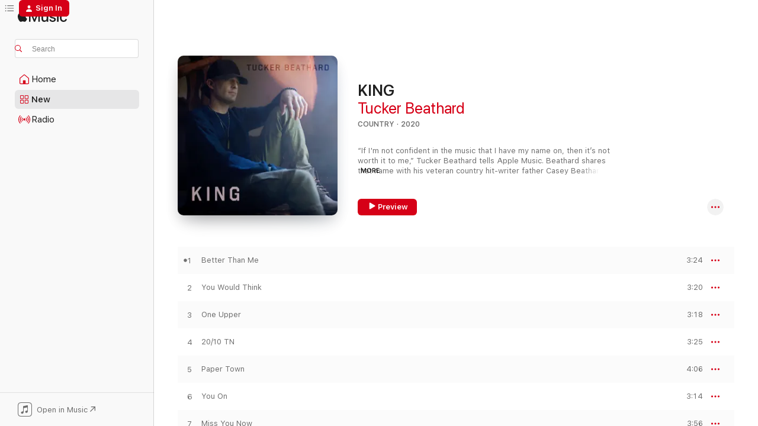

--- FILE ---
content_type: text/html
request_url: https://music.apple.com/us/album/king/1522795907?at=1010lKkY&ct=LFV_9755977188dd972ef152bc261a204a69&itsct=catchall_p4&itscg=30440&ls=1
body_size: 30988
content:
<!DOCTYPE html>
<html dir="ltr" lang="en-US">
    <head>
        <!-- prettier-ignore -->
        <meta charset="utf-8">
        <!-- prettier-ignore -->
        <meta http-equiv="X-UA-Compatible" content="IE=edge">
        <!-- prettier-ignore -->
        <meta
            name="viewport"
            content="width=device-width,initial-scale=1,interactive-widget=resizes-content"
        >
        <!-- prettier-ignore -->
        <meta name="applicable-device" content="pc,mobile">
        <!-- prettier-ignore -->
        <meta name="referrer" content="strict-origin">
        <!-- prettier-ignore -->
        <link
            rel="apple-touch-icon"
            sizes="180x180"
            href="/assets/favicon/favicon-180.png"
        >
        <!-- prettier-ignore -->
        <link
            rel="icon"
            type="image/png"
            sizes="32x32"
            href="/assets/favicon/favicon-32.png"
        >
        <!-- prettier-ignore -->
        <link
            rel="icon"
            type="image/png"
            sizes="16x16"
            href="/assets/favicon/favicon-16.png"
        >
        <!-- prettier-ignore -->
        <link
            rel="mask-icon"
            href="/assets/favicon/favicon.svg"
            color="#fa233b"
        >
        <!-- prettier-ignore -->
        <link rel="manifest" href="/manifest.json">

        <title>‎KING - Album by Tucker Beathard - Apple Music</title><!-- HEAD_svelte-1cypuwr_START --><link rel="preconnect" href="//www.apple.com/wss/fonts" crossorigin="anonymous"><link rel="stylesheet" href="//www.apple.com/wss/fonts?families=SF+Pro,v4%7CSF+Pro+Icons,v1&amp;display=swap" type="text/css" referrerpolicy="strict-origin-when-cross-origin"><!-- HEAD_svelte-1cypuwr_END --><!-- HEAD_svelte-eg3hvx_START -->    <meta name="description" content="Listen to KING by Tucker Beathard on Apple Music. 2020. 13 Songs. Duration: 47 minutes."> <meta name="keywords" content="listen, KING, Tucker Beathard, music, singles, songs, Country, streaming music, apple music"> <link rel="canonical" href="https://music.apple.com/us/album/king/1522795907">   <link rel="alternate" type="application/json+oembed" href="https://music.apple.com/api/oembed?url=https%3A%2F%2Fmusic.apple.com%2Fus%2Falbum%2Fking%2F1522795907" title="KING by Tucker Beathard on Apple Music">  <meta name="al:ios:app_store_id" content="1108187390"> <meta name="al:ios:app_name" content="Apple Music"> <meta name="apple:content_id" content="1522795907"> <meta name="apple:title" content="KING"> <meta name="apple:description" content="Listen to KING by Tucker Beathard on Apple Music. 2020. 13 Songs. Duration: 47 minutes.">   <meta property="og:title" content="KING by Tucker Beathard on Apple Music"> <meta property="og:description" content="Album · 2020 · 13 Songs"> <meta property="og:site_name" content="Apple Music - Web Player"> <meta property="og:url" content="https://music.apple.com/us/album/king/1522795907"> <meta property="og:image" content="https://is1-ssl.mzstatic.com/image/thumb/Music125/v4/50/dc/5e/50dc5e76-5d1b-8561-305a-0344564d075a/093624893363.jpg/1200x630bf-60.jpg"> <meta property="og:image:secure_url" content="https://is1-ssl.mzstatic.com/image/thumb/Music125/v4/50/dc/5e/50dc5e76-5d1b-8561-305a-0344564d075a/093624893363.jpg/1200x630bf-60.jpg"> <meta property="og:image:alt" content="KING by Tucker Beathard on Apple Music"> <meta property="og:image:width" content="1200"> <meta property="og:image:height" content="630"> <meta property="og:image:type" content="image/jpg"> <meta property="og:type" content="music.album"> <meta property="og:locale" content="en_US">  <meta property="music:song_count" content="13"> <meta property="music:song" content="https://music.apple.com/us/song/better-than-me/1522795908"> <meta property="music:song:preview_url:secure_url" content="https://music.apple.com/us/song/better-than-me/1522795908"> <meta property="music:song:disc" content="1"> <meta property="music:song:duration" content="PT3M24S"> <meta property="music:song:track" content="1">  <meta property="music:song" content="https://music.apple.com/us/song/you-would-think/1522795909"> <meta property="music:song:preview_url:secure_url" content="https://music.apple.com/us/song/you-would-think/1522795909"> <meta property="music:song:disc" content="1"> <meta property="music:song:duration" content="PT3M20S"> <meta property="music:song:track" content="2">  <meta property="music:song" content="https://music.apple.com/us/song/one-upper/1522795910"> <meta property="music:song:preview_url:secure_url" content="https://music.apple.com/us/song/one-upper/1522795910"> <meta property="music:song:disc" content="1"> <meta property="music:song:duration" content="PT3M18S"> <meta property="music:song:track" content="3">  <meta property="music:song" content="https://music.apple.com/us/song/20-10-tn/1522795911"> <meta property="music:song:preview_url:secure_url" content="https://music.apple.com/us/song/20-10-tn/1522795911"> <meta property="music:song:disc" content="1"> <meta property="music:song:duration" content="PT3M25S"> <meta property="music:song:track" content="4">  <meta property="music:song" content="https://music.apple.com/us/song/paper-town/1522795912"> <meta property="music:song:preview_url:secure_url" content="https://music.apple.com/us/song/paper-town/1522795912"> <meta property="music:song:disc" content="1"> <meta property="music:song:duration" content="PT4M6S"> <meta property="music:song:track" content="5">  <meta property="music:song" content="https://music.apple.com/us/song/you-on/1522795913"> <meta property="music:song:preview_url:secure_url" content="https://music.apple.com/us/song/you-on/1522795913"> <meta property="music:song:disc" content="1"> <meta property="music:song:duration" content="PT3M14S"> <meta property="music:song:track" content="6">  <meta property="music:song" content="https://music.apple.com/us/song/miss-you-now/1522795914"> <meta property="music:song:preview_url:secure_url" content="https://music.apple.com/us/song/miss-you-now/1522795914"> <meta property="music:song:disc" content="1"> <meta property="music:song:duration" content="PT3M56S"> <meta property="music:song:track" content="7">  <meta property="music:song" content="https://music.apple.com/us/song/only/1522795916"> <meta property="music:song:preview_url:secure_url" content="https://music.apple.com/us/song/only/1522795916"> <meta property="music:song:disc" content="1"> <meta property="music:song:duration" content="PT4M54S"> <meta property="music:song:track" content="8">  <meta property="music:song" content="https://music.apple.com/us/song/find-me-here-broke-down/1522795919"> <meta property="music:song:preview_url:secure_url" content="https://music.apple.com/us/song/find-me-here-broke-down/1522795919"> <meta property="music:song:disc" content="1"> <meta property="music:song:duration" content="PT3M54S"> <meta property="music:song:track" content="9">  <meta property="music:song" content="https://music.apple.com/us/song/too-drunk/1522796288"> <meta property="music:song:preview_url:secure_url" content="https://music.apple.com/us/song/too-drunk/1522796288"> <meta property="music:song:disc" content="1"> <meta property="music:song:duration" content="PT3M29S"> <meta property="music:song:track" content="10">  <meta property="music:song" content="https://music.apple.com/us/song/faithful/1522796292"> <meta property="music:song:preview_url:secure_url" content="https://music.apple.com/us/song/faithful/1522796292"> <meta property="music:song:disc" content="1"> <meta property="music:song:duration" content="PT3M29S"> <meta property="music:song:track" content="11">  <meta property="music:song" content="https://music.apple.com/us/song/cant-stay-here/1522796293"> <meta property="music:song:preview_url:secure_url" content="https://music.apple.com/us/song/cant-stay-here/1522796293"> <meta property="music:song:disc" content="1"> <meta property="music:song:duration" content="PT3M21S"> <meta property="music:song:track" content="12">  <meta property="music:song" content="https://music.apple.com/us/song/i-aint-without-you/1522796294"> <meta property="music:song:preview_url:secure_url" content="https://music.apple.com/us/song/i-aint-without-you/1522796294"> <meta property="music:song:disc" content="1"> <meta property="music:song:duration" content="PT3M38S"> <meta property="music:song:track" content="13">   <meta property="music:musician" content="https://music.apple.com/us/artist/tucker-beathard/1059906451"> <meta property="music:release_date" content="2020-08-21T00:00:00.000Z">   <meta name="twitter:title" content="KING by Tucker Beathard on Apple Music"> <meta name="twitter:description" content="Album · 2020 · 13 Songs"> <meta name="twitter:site" content="@AppleMusic"> <meta name="twitter:image" content="https://is1-ssl.mzstatic.com/image/thumb/Music125/v4/50/dc/5e/50dc5e76-5d1b-8561-305a-0344564d075a/093624893363.jpg/600x600bf-60.jpg"> <meta name="twitter:image:alt" content="KING by Tucker Beathard on Apple Music"> <meta name="twitter:card" content="summary">       <!-- HTML_TAG_START -->
                <script id=schema:music-album type="application/ld+json">
                    {"@context":"http://schema.org","@type":"MusicAlbum","name":"KING","description":"Listen to KING by Tucker Beathard on Apple Music. 2020. 13 Songs. Duration: 47 minutes.","citation":[{"@type":"MusicAlbum","image":"https://is1-ssl.mzstatic.com/image/thumb/Music113/v4/69/88/e0/6988e07d-7b57-d98f-f2e4-bd238f246205/859736582645_cover.jpg/1200x630bb.jpg","url":"https://music.apple.com/us/album/boys-ep/1493621052","name":"Boys - EP"},{"@type":"MusicAlbum","image":"https://is1-ssl.mzstatic.com/image/thumb/Music115/v4/2b/6a/8a/2b6a8ab0-536c-1e26-1094-5beeaa667919/886447548097.jpg/1200x630bb.jpg","url":"https://music.apple.com/us/album/jameson-rodgers-ep/1451844077","name":"Jameson Rodgers - EP"},{"@type":"MusicAlbum","image":"https://is1-ssl.mzstatic.com/image/thumb/Music115/v4/63/2a/97/632a9725-b920-ee99-07e9-4eecd2b9c418/859718134640_cover.jpg/1200x630bb.jpg","url":"https://music.apple.com/us/album/stand-alone-ep/1151912162","name":"Stand Alone - EP"},{"@type":"MusicAlbum","image":"https://is1-ssl.mzstatic.com/image/thumb/Music124/v4/5e/d8/96/5ed896bc-d45c-d48a-951f-10723e1e42e9/886448845089.jpg/1200x630bb.jpg","url":"https://music.apple.com/us/album/kameron-marlowe-ep/1538843908","name":"Kameron Marlowe - EP"},{"@type":"MusicAlbum","image":"https://is1-ssl.mzstatic.com/image/thumb/Music126/v4/74/11/70/741170d5-065b-b527-a6d1-2d7db062a290/093624874904.jpg/1200x630bb.jpg","url":"https://music.apple.com/us/album/what-do-they-know/1593668115","name":"What Do They Know"},{"@type":"MusicAlbum","image":"https://is1-ssl.mzstatic.com/image/thumb/Music124/v4/4d/76/e8/4d76e8ad-8d9a-38d7-096f-806105ed6103/886448773078.jpg/1200x630bb.jpg","url":"https://music.apple.com/us/album/better-than-that-ep/1531786830","name":"Better Than That - EP"},{"@type":"MusicAlbum","image":"https://is1-ssl.mzstatic.com/image/thumb/Music113/v4/b4/50/b6/b450b63a-fa96-fd70-c380-1c3494f558d5/4050538608106.jpg/1200x630bb.jpg","url":"https://music.apple.com/us/album/only-truck-in-town-ep/1506828794","name":"Only Truck in Town - EP"},{"@type":"MusicAlbum","image":"https://is1-ssl.mzstatic.com/image/thumb/Music211/v4/20/21/42/202142db-12a0-edea-cf20-ca08178776b8/850022840241_LoganMizeStillThatKidAlbum.jpg/1200x630bb.jpg","url":"https://music.apple.com/us/album/still-that-kid/1737840062","name":"Still That Kid"},{"@type":"MusicAlbum","image":"https://is1-ssl.mzstatic.com/image/thumb/Music123/v4/b6/db/0d/b6db0da7-3a7f-53c2-3543-7d0767376031/20UMGIM15715.rgb.jpg/1200x630bb.jpg","url":"https://music.apple.com/us/album/beers-better-cold-ep/1503688362","name":"Beer's Better Cold - EP"},{"@type":"MusicAlbum","image":"https://is1-ssl.mzstatic.com/image/thumb/Music221/v4/9b/f6/28/9bf628e1-8816-d2b6-e9b0-d76f536ef20f/859741005092_Vol.jpg/1200x630bb.jpg","url":"https://music.apple.com/us/album/vol-2-ep/1780377560","name":"Vol. 2 - EP"}],"tracks":[{"@type":"MusicRecording","name":"Better Than Me","duration":"PT3M24S","url":"https://music.apple.com/us/song/better-than-me/1522795908","offers":{"@type":"Offer","category":"free","price":0},"audio":{"@type":"AudioObject","potentialAction":{"@type":"ListenAction","expectsAcceptanceOf":{"@type":"Offer","category":"free"},"target":{"@type":"EntryPoint","actionPlatform":"https://music.apple.com/us/song/better-than-me/1522795908"}},"name":"Better Than Me","contentUrl":"https://audio-ssl.itunes.apple.com/itunes-assets/AudioPreview122/v4/77/54/77/77547775-12f0-cade-4899-f2d02e648097/mzaf_15711939110841389406.plus.aac.ep.m4a","duration":"PT3M24S","uploadDate":"2020-07-17","thumbnailUrl":"https://is1-ssl.mzstatic.com/image/thumb/Music125/v4/50/dc/5e/50dc5e76-5d1b-8561-305a-0344564d075a/093624893363.jpg/1200x630bb.jpg"}},{"@type":"MusicRecording","name":"You Would Think","duration":"PT3M20S","url":"https://music.apple.com/us/song/you-would-think/1522795909","offers":{"@type":"Offer","category":"free","price":0},"audio":{"@type":"AudioObject","potentialAction":{"@type":"ListenAction","expectsAcceptanceOf":{"@type":"Offer","category":"free"},"target":{"@type":"EntryPoint","actionPlatform":"https://music.apple.com/us/song/you-would-think/1522795909"}},"name":"You Would Think","contentUrl":"https://audio-ssl.itunes.apple.com/itunes-assets/AudioPreview112/v4/6f/f2/e2/6ff2e2c3-5048-dab6-f166-fa8c6085faf7/mzaf_15608793510671218080.plus.aac.ep.m4a","duration":"PT3M20S","uploadDate":"2020-07-17","thumbnailUrl":"https://is1-ssl.mzstatic.com/image/thumb/Music125/v4/50/dc/5e/50dc5e76-5d1b-8561-305a-0344564d075a/093624893363.jpg/1200x630bb.jpg"}},{"@type":"MusicRecording","name":"One Upper","duration":"PT3M18S","url":"https://music.apple.com/us/song/one-upper/1522795910","offers":{"@type":"Offer","category":"free","price":0},"audio":{"@type":"AudioObject","potentialAction":{"@type":"ListenAction","expectsAcceptanceOf":{"@type":"Offer","category":"free"},"target":{"@type":"EntryPoint","actionPlatform":"https://music.apple.com/us/song/one-upper/1522795910"}},"name":"One Upper","contentUrl":"https://audio-ssl.itunes.apple.com/itunes-assets/AudioPreview112/v4/39/f8/69/39f86907-c192-fe62-433c-0c16c3c8c8df/mzaf_12185138125177097701.plus.aac.ep.m4a","duration":"PT3M18S","uploadDate":"2020-08-21","thumbnailUrl":"https://is1-ssl.mzstatic.com/image/thumb/Music125/v4/50/dc/5e/50dc5e76-5d1b-8561-305a-0344564d075a/093624893363.jpg/1200x630bb.jpg"}},{"@type":"MusicRecording","name":"20/10 TN","duration":"PT3M25S","url":"https://music.apple.com/us/song/20-10-tn/1522795911","offers":{"@type":"Offer","category":"free","price":0},"audio":{"@type":"AudioObject","potentialAction":{"@type":"ListenAction","expectsAcceptanceOf":{"@type":"Offer","category":"free"},"target":{"@type":"EntryPoint","actionPlatform":"https://music.apple.com/us/song/20-10-tn/1522795911"}},"name":"20/10 TN","contentUrl":"https://audio-ssl.itunes.apple.com/itunes-assets/AudioPreview112/v4/3a/5e/3f/3a5e3f43-d258-7e94-38f6-792a4c50d031/mzaf_5287934276194131789.plus.aac.ep.m4a","duration":"PT3M25S","uploadDate":"2020-08-21","thumbnailUrl":"https://is1-ssl.mzstatic.com/image/thumb/Music125/v4/50/dc/5e/50dc5e76-5d1b-8561-305a-0344564d075a/093624893363.jpg/1200x630bb.jpg"}},{"@type":"MusicRecording","name":"Paper Town","duration":"PT4M6S","url":"https://music.apple.com/us/song/paper-town/1522795912","offers":{"@type":"Offer","category":"free","price":0},"audio":{"@type":"AudioObject","potentialAction":{"@type":"ListenAction","expectsAcceptanceOf":{"@type":"Offer","category":"free"},"target":{"@type":"EntryPoint","actionPlatform":"https://music.apple.com/us/song/paper-town/1522795912"}},"name":"Paper Town","contentUrl":"https://audio-ssl.itunes.apple.com/itunes-assets/AudioPreview122/v4/f9/f0/3d/f9f03d31-85c4-718d-c53f-3acc2834af45/mzaf_2886320924907170254.plus.aac.ep.m4a","duration":"PT4M6S","uploadDate":"2020-08-21","thumbnailUrl":"https://is1-ssl.mzstatic.com/image/thumb/Music125/v4/50/dc/5e/50dc5e76-5d1b-8561-305a-0344564d075a/093624893363.jpg/1200x630bb.jpg"}},{"@type":"MusicRecording","name":"You On","duration":"PT3M14S","url":"https://music.apple.com/us/song/you-on/1522795913","offers":{"@type":"Offer","category":"free","price":0},"audio":{"@type":"AudioObject","potentialAction":{"@type":"ListenAction","expectsAcceptanceOf":{"@type":"Offer","category":"free"},"target":{"@type":"EntryPoint","actionPlatform":"https://music.apple.com/us/song/you-on/1522795913"}},"name":"You On","contentUrl":"https://audio-ssl.itunes.apple.com/itunes-assets/AudioPreview112/v4/29/a0/1b/29a01b0f-205a-5324-f1cc-35b21849563e/mzaf_12888765621923403814.plus.aac.ep.m4a","duration":"PT3M14S","uploadDate":"2020-08-21","thumbnailUrl":"https://is1-ssl.mzstatic.com/image/thumb/Music125/v4/50/dc/5e/50dc5e76-5d1b-8561-305a-0344564d075a/093624893363.jpg/1200x630bb.jpg"}},{"@type":"MusicRecording","name":"Miss You Now","duration":"PT3M56S","url":"https://music.apple.com/us/song/miss-you-now/1522795914","offers":{"@type":"Offer","category":"free","price":0},"audio":{"@type":"AudioObject","potentialAction":{"@type":"ListenAction","expectsAcceptanceOf":{"@type":"Offer","category":"free"},"target":{"@type":"EntryPoint","actionPlatform":"https://music.apple.com/us/song/miss-you-now/1522795914"}},"name":"Miss You Now","contentUrl":"https://audio-ssl.itunes.apple.com/itunes-assets/AudioPreview122/v4/3c/c7/ad/3cc7adb1-4f4b-16a1-d75e-eab61a255c27/mzaf_14524441293307043775.plus.aac.ep.m4a","duration":"PT3M56S","uploadDate":"2020-08-21","thumbnailUrl":"https://is1-ssl.mzstatic.com/image/thumb/Music125/v4/50/dc/5e/50dc5e76-5d1b-8561-305a-0344564d075a/093624893363.jpg/1200x630bb.jpg"}},{"@type":"MusicRecording","name":"Only","duration":"PT4M54S","url":"https://music.apple.com/us/song/only/1522795916","offers":{"@type":"Offer","category":"free","price":0},"audio":{"@type":"AudioObject","potentialAction":{"@type":"ListenAction","expectsAcceptanceOf":{"@type":"Offer","category":"free"},"target":{"@type":"EntryPoint","actionPlatform":"https://music.apple.com/us/song/only/1522795916"}},"name":"Only","contentUrl":"https://audio-ssl.itunes.apple.com/itunes-assets/AudioPreview122/v4/63/fe/13/63fe13f9-60cc-8e11-78cc-cc02eb94ac05/mzaf_1961033205058725199.plus.aac.ep.m4a","duration":"PT4M54S","uploadDate":"2020-08-21","thumbnailUrl":"https://is1-ssl.mzstatic.com/image/thumb/Music125/v4/50/dc/5e/50dc5e76-5d1b-8561-305a-0344564d075a/093624893363.jpg/1200x630bb.jpg"}},{"@type":"MusicRecording","name":"Find Me Here (Broke Down)","duration":"PT3M54S","url":"https://music.apple.com/us/song/find-me-here-broke-down/1522795919","offers":{"@type":"Offer","category":"free","price":0},"audio":{"@type":"AudioObject","potentialAction":{"@type":"ListenAction","expectsAcceptanceOf":{"@type":"Offer","category":"free"},"target":{"@type":"EntryPoint","actionPlatform":"https://music.apple.com/us/song/find-me-here-broke-down/1522795919"}},"name":"Find Me Here (Broke Down)","contentUrl":"https://audio-ssl.itunes.apple.com/itunes-assets/AudioPreview112/v4/37/22/81/3722816c-fd45-dbb4-b3b7-d78858b1a377/mzaf_4696673190329580932.plus.aac.ep.m4a","duration":"PT3M54S","uploadDate":"2020-07-17","thumbnailUrl":"https://is1-ssl.mzstatic.com/image/thumb/Music125/v4/50/dc/5e/50dc5e76-5d1b-8561-305a-0344564d075a/093624893363.jpg/1200x630bb.jpg"}},{"@type":"MusicRecording","name":"Too Drunk","duration":"PT3M29S","url":"https://music.apple.com/us/song/too-drunk/1522796288","offers":{"@type":"Offer","category":"free","price":0},"audio":{"@type":"AudioObject","potentialAction":{"@type":"ListenAction","expectsAcceptanceOf":{"@type":"Offer","category":"free"},"target":{"@type":"EntryPoint","actionPlatform":"https://music.apple.com/us/song/too-drunk/1522796288"}},"name":"Too Drunk","contentUrl":"https://audio-ssl.itunes.apple.com/itunes-assets/AudioPreview122/v4/65/10/8c/65108c25-775c-9773-e5ea-582272362ac2/mzaf_4165873365480826366.plus.aac.ep.m4a","duration":"PT3M29S","uploadDate":"2019-08-09","thumbnailUrl":"https://is1-ssl.mzstatic.com/image/thumb/Music125/v4/50/dc/5e/50dc5e76-5d1b-8561-305a-0344564d075a/093624893363.jpg/1200x630bb.jpg"}},{"@type":"MusicRecording","name":"Faithful","duration":"PT3M29S","url":"https://music.apple.com/us/song/faithful/1522796292","offers":{"@type":"Offer","category":"free","price":0},"audio":{"@type":"AudioObject","potentialAction":{"@type":"ListenAction","expectsAcceptanceOf":{"@type":"Offer","category":"free"},"target":{"@type":"EntryPoint","actionPlatform":"https://music.apple.com/us/song/faithful/1522796292"}},"name":"Faithful","contentUrl":"https://audio-ssl.itunes.apple.com/itunes-assets/AudioPreview122/v4/a1/f9/33/a1f93330-252a-7cf0-716b-74c0960cd736/mzaf_10488323653942376564.plus.aac.ep.m4a","duration":"PT3M29S","uploadDate":"2020-07-17","thumbnailUrl":"https://is1-ssl.mzstatic.com/image/thumb/Music125/v4/50/dc/5e/50dc5e76-5d1b-8561-305a-0344564d075a/093624893363.jpg/1200x630bb.jpg"}},{"@type":"MusicRecording","name":"Can't Stay Here","duration":"PT3M21S","url":"https://music.apple.com/us/song/cant-stay-here/1522796293","offers":{"@type":"Offer","category":"free","price":0},"audio":{"@type":"AudioObject","potentialAction":{"@type":"ListenAction","expectsAcceptanceOf":{"@type":"Offer","category":"free"},"target":{"@type":"EntryPoint","actionPlatform":"https://music.apple.com/us/song/cant-stay-here/1522796293"}},"name":"Can't Stay Here","contentUrl":"https://audio-ssl.itunes.apple.com/itunes-assets/AudioPreview122/v4/72/d2/ef/72d2efee-cf58-5223-f174-83c67acfa1e5/mzaf_2540146118187916227.plus.aac.ep.m4a","duration":"PT3M21S","uploadDate":"2020-07-17","thumbnailUrl":"https://is1-ssl.mzstatic.com/image/thumb/Music125/v4/50/dc/5e/50dc5e76-5d1b-8561-305a-0344564d075a/093624893363.jpg/1200x630bb.jpg"}},{"@type":"MusicRecording","name":"I Ain't Without You","duration":"PT3M38S","url":"https://music.apple.com/us/song/i-aint-without-you/1522796294","offers":{"@type":"Offer","category":"free","price":0},"audio":{"@type":"AudioObject","potentialAction":{"@type":"ListenAction","expectsAcceptanceOf":{"@type":"Offer","category":"free"},"target":{"@type":"EntryPoint","actionPlatform":"https://music.apple.com/us/song/i-aint-without-you/1522796294"}},"name":"I Ain't Without You","contentUrl":"https://audio-ssl.itunes.apple.com/itunes-assets/AudioPreview126/v4/5b/c0/ff/5bc0ff04-c1e5-3770-580c-077c1afe2c65/mzaf_14433789429009792574.plus.aac.ep.m4a","duration":"PT3M38S","uploadDate":"2020-08-07","thumbnailUrl":"https://is1-ssl.mzstatic.com/image/thumb/Music125/v4/50/dc/5e/50dc5e76-5d1b-8561-305a-0344564d075a/093624893363.jpg/1200x630bb.jpg"}}],"workExample":[{"@type":"MusicAlbum","image":"https://is1-ssl.mzstatic.com/image/thumb/Music124/v4/39/75/3f/39753f0e-a002-b87e-ddfb-bcd30589788b/093624901471.jpg/1200x630bb.jpg","url":"https://music.apple.com/us/album/nobodys-everything/1443984092","name":"Nobody's Everything"},{"@type":"MusicAlbum","image":"https://is1-ssl.mzstatic.com/image/thumb/Music126/v4/00/59/75/0059757e-b26b-6050-e6c3-acdba47c28b1/054391909718.jpg/1200x630bb.jpg","url":"https://music.apple.com/us/album/prayin-for-you-single/1596990500","name":"Prayin' For You - Single"},{"@type":"MusicAlbum","image":"https://is1-ssl.mzstatic.com/image/thumb/Music126/v4/0b/40/be/0b40be4d-efc5-8590-e91d-52ee9fbe6bd5/054391440778.jpg/1200x630bb.jpg","url":"https://music.apple.com/us/album/open-flame-single/1689847122","name":"Open Flame - Single"},{"@type":"MusicAlbum","image":"https://is1-ssl.mzstatic.com/image/thumb/Music122/v4/05/7d/b6/057db623-e7a2-a011-0dd8-fd0b5b08ebb3/054391766335.jpg/1200x630bb.jpg","url":"https://music.apple.com/us/album/one-of-those-single/1651801143","name":"One Of Those - Single"},{"@type":"MusicAlbum","image":"https://is1-ssl.mzstatic.com/image/thumb/Music124/v4/3a/7d/a3/3a7da355-0ea5-3bd1-7709-34db46393c16/054391927385.jpg/1200x630bb.jpg","url":"https://music.apple.com/us/album/find-me-here-built-up-single/1538210031","name":"Find Me Here (Built Up) - Single"},{"@type":"MusicAlbum","image":"https://is1-ssl.mzstatic.com/image/thumb/Music123/v4/a6/ac/39/a6ac39ab-5d61-f949-9adf-22e81bba744b/054391605115.jpg/1200x630bb.jpg","url":"https://music.apple.com/us/album/who-i-am-with-you-single/1666718595","name":"Who I Am With You - Single"},{"@type":"MusicAlbum","image":"https://is1-ssl.mzstatic.com/image/thumb/Music116/v4/9c/34/e3/9c34e34c-0f85-b25f-9f63-0bb685d1406e/054391605108.jpg/1200x630bb.jpg","url":"https://music.apple.com/us/album/cheap-shots-single/1679549017","name":"Cheap Shots - Single"},{"@type":"MusicRecording","name":"Better Than Me","duration":"PT3M24S","url":"https://music.apple.com/us/song/better-than-me/1522795908","offers":{"@type":"Offer","category":"free","price":0},"audio":{"@type":"AudioObject","potentialAction":{"@type":"ListenAction","expectsAcceptanceOf":{"@type":"Offer","category":"free"},"target":{"@type":"EntryPoint","actionPlatform":"https://music.apple.com/us/song/better-than-me/1522795908"}},"name":"Better Than Me","contentUrl":"https://audio-ssl.itunes.apple.com/itunes-assets/AudioPreview122/v4/77/54/77/77547775-12f0-cade-4899-f2d02e648097/mzaf_15711939110841389406.plus.aac.ep.m4a","duration":"PT3M24S","uploadDate":"2020-07-17","thumbnailUrl":"https://is1-ssl.mzstatic.com/image/thumb/Music125/v4/50/dc/5e/50dc5e76-5d1b-8561-305a-0344564d075a/093624893363.jpg/1200x630bb.jpg"}},{"@type":"MusicRecording","name":"You Would Think","duration":"PT3M20S","url":"https://music.apple.com/us/song/you-would-think/1522795909","offers":{"@type":"Offer","category":"free","price":0},"audio":{"@type":"AudioObject","potentialAction":{"@type":"ListenAction","expectsAcceptanceOf":{"@type":"Offer","category":"free"},"target":{"@type":"EntryPoint","actionPlatform":"https://music.apple.com/us/song/you-would-think/1522795909"}},"name":"You Would Think","contentUrl":"https://audio-ssl.itunes.apple.com/itunes-assets/AudioPreview112/v4/6f/f2/e2/6ff2e2c3-5048-dab6-f166-fa8c6085faf7/mzaf_15608793510671218080.plus.aac.ep.m4a","duration":"PT3M20S","uploadDate":"2020-07-17","thumbnailUrl":"https://is1-ssl.mzstatic.com/image/thumb/Music125/v4/50/dc/5e/50dc5e76-5d1b-8561-305a-0344564d075a/093624893363.jpg/1200x630bb.jpg"}},{"@type":"MusicRecording","name":"One Upper","duration":"PT3M18S","url":"https://music.apple.com/us/song/one-upper/1522795910","offers":{"@type":"Offer","category":"free","price":0},"audio":{"@type":"AudioObject","potentialAction":{"@type":"ListenAction","expectsAcceptanceOf":{"@type":"Offer","category":"free"},"target":{"@type":"EntryPoint","actionPlatform":"https://music.apple.com/us/song/one-upper/1522795910"}},"name":"One Upper","contentUrl":"https://audio-ssl.itunes.apple.com/itunes-assets/AudioPreview112/v4/39/f8/69/39f86907-c192-fe62-433c-0c16c3c8c8df/mzaf_12185138125177097701.plus.aac.ep.m4a","duration":"PT3M18S","uploadDate":"2020-08-21","thumbnailUrl":"https://is1-ssl.mzstatic.com/image/thumb/Music125/v4/50/dc/5e/50dc5e76-5d1b-8561-305a-0344564d075a/093624893363.jpg/1200x630bb.jpg"}},{"@type":"MusicRecording","name":"20/10 TN","duration":"PT3M25S","url":"https://music.apple.com/us/song/20-10-tn/1522795911","offers":{"@type":"Offer","category":"free","price":0},"audio":{"@type":"AudioObject","potentialAction":{"@type":"ListenAction","expectsAcceptanceOf":{"@type":"Offer","category":"free"},"target":{"@type":"EntryPoint","actionPlatform":"https://music.apple.com/us/song/20-10-tn/1522795911"}},"name":"20/10 TN","contentUrl":"https://audio-ssl.itunes.apple.com/itunes-assets/AudioPreview112/v4/3a/5e/3f/3a5e3f43-d258-7e94-38f6-792a4c50d031/mzaf_5287934276194131789.plus.aac.ep.m4a","duration":"PT3M25S","uploadDate":"2020-08-21","thumbnailUrl":"https://is1-ssl.mzstatic.com/image/thumb/Music125/v4/50/dc/5e/50dc5e76-5d1b-8561-305a-0344564d075a/093624893363.jpg/1200x630bb.jpg"}},{"@type":"MusicRecording","name":"Paper Town","duration":"PT4M6S","url":"https://music.apple.com/us/song/paper-town/1522795912","offers":{"@type":"Offer","category":"free","price":0},"audio":{"@type":"AudioObject","potentialAction":{"@type":"ListenAction","expectsAcceptanceOf":{"@type":"Offer","category":"free"},"target":{"@type":"EntryPoint","actionPlatform":"https://music.apple.com/us/song/paper-town/1522795912"}},"name":"Paper Town","contentUrl":"https://audio-ssl.itunes.apple.com/itunes-assets/AudioPreview122/v4/f9/f0/3d/f9f03d31-85c4-718d-c53f-3acc2834af45/mzaf_2886320924907170254.plus.aac.ep.m4a","duration":"PT4M6S","uploadDate":"2020-08-21","thumbnailUrl":"https://is1-ssl.mzstatic.com/image/thumb/Music125/v4/50/dc/5e/50dc5e76-5d1b-8561-305a-0344564d075a/093624893363.jpg/1200x630bb.jpg"}},{"@type":"MusicRecording","name":"You On","duration":"PT3M14S","url":"https://music.apple.com/us/song/you-on/1522795913","offers":{"@type":"Offer","category":"free","price":0},"audio":{"@type":"AudioObject","potentialAction":{"@type":"ListenAction","expectsAcceptanceOf":{"@type":"Offer","category":"free"},"target":{"@type":"EntryPoint","actionPlatform":"https://music.apple.com/us/song/you-on/1522795913"}},"name":"You On","contentUrl":"https://audio-ssl.itunes.apple.com/itunes-assets/AudioPreview112/v4/29/a0/1b/29a01b0f-205a-5324-f1cc-35b21849563e/mzaf_12888765621923403814.plus.aac.ep.m4a","duration":"PT3M14S","uploadDate":"2020-08-21","thumbnailUrl":"https://is1-ssl.mzstatic.com/image/thumb/Music125/v4/50/dc/5e/50dc5e76-5d1b-8561-305a-0344564d075a/093624893363.jpg/1200x630bb.jpg"}},{"@type":"MusicRecording","name":"Miss You Now","duration":"PT3M56S","url":"https://music.apple.com/us/song/miss-you-now/1522795914","offers":{"@type":"Offer","category":"free","price":0},"audio":{"@type":"AudioObject","potentialAction":{"@type":"ListenAction","expectsAcceptanceOf":{"@type":"Offer","category":"free"},"target":{"@type":"EntryPoint","actionPlatform":"https://music.apple.com/us/song/miss-you-now/1522795914"}},"name":"Miss You Now","contentUrl":"https://audio-ssl.itunes.apple.com/itunes-assets/AudioPreview122/v4/3c/c7/ad/3cc7adb1-4f4b-16a1-d75e-eab61a255c27/mzaf_14524441293307043775.plus.aac.ep.m4a","duration":"PT3M56S","uploadDate":"2020-08-21","thumbnailUrl":"https://is1-ssl.mzstatic.com/image/thumb/Music125/v4/50/dc/5e/50dc5e76-5d1b-8561-305a-0344564d075a/093624893363.jpg/1200x630bb.jpg"}},{"@type":"MusicRecording","name":"Only","duration":"PT4M54S","url":"https://music.apple.com/us/song/only/1522795916","offers":{"@type":"Offer","category":"free","price":0},"audio":{"@type":"AudioObject","potentialAction":{"@type":"ListenAction","expectsAcceptanceOf":{"@type":"Offer","category":"free"},"target":{"@type":"EntryPoint","actionPlatform":"https://music.apple.com/us/song/only/1522795916"}},"name":"Only","contentUrl":"https://audio-ssl.itunes.apple.com/itunes-assets/AudioPreview122/v4/63/fe/13/63fe13f9-60cc-8e11-78cc-cc02eb94ac05/mzaf_1961033205058725199.plus.aac.ep.m4a","duration":"PT4M54S","uploadDate":"2020-08-21","thumbnailUrl":"https://is1-ssl.mzstatic.com/image/thumb/Music125/v4/50/dc/5e/50dc5e76-5d1b-8561-305a-0344564d075a/093624893363.jpg/1200x630bb.jpg"}},{"@type":"MusicRecording","name":"Find Me Here (Broke Down)","duration":"PT3M54S","url":"https://music.apple.com/us/song/find-me-here-broke-down/1522795919","offers":{"@type":"Offer","category":"free","price":0},"audio":{"@type":"AudioObject","potentialAction":{"@type":"ListenAction","expectsAcceptanceOf":{"@type":"Offer","category":"free"},"target":{"@type":"EntryPoint","actionPlatform":"https://music.apple.com/us/song/find-me-here-broke-down/1522795919"}},"name":"Find Me Here (Broke Down)","contentUrl":"https://audio-ssl.itunes.apple.com/itunes-assets/AudioPreview112/v4/37/22/81/3722816c-fd45-dbb4-b3b7-d78858b1a377/mzaf_4696673190329580932.plus.aac.ep.m4a","duration":"PT3M54S","uploadDate":"2020-07-17","thumbnailUrl":"https://is1-ssl.mzstatic.com/image/thumb/Music125/v4/50/dc/5e/50dc5e76-5d1b-8561-305a-0344564d075a/093624893363.jpg/1200x630bb.jpg"}},{"@type":"MusicRecording","name":"Too Drunk","duration":"PT3M29S","url":"https://music.apple.com/us/song/too-drunk/1522796288","offers":{"@type":"Offer","category":"free","price":0},"audio":{"@type":"AudioObject","potentialAction":{"@type":"ListenAction","expectsAcceptanceOf":{"@type":"Offer","category":"free"},"target":{"@type":"EntryPoint","actionPlatform":"https://music.apple.com/us/song/too-drunk/1522796288"}},"name":"Too Drunk","contentUrl":"https://audio-ssl.itunes.apple.com/itunes-assets/AudioPreview122/v4/65/10/8c/65108c25-775c-9773-e5ea-582272362ac2/mzaf_4165873365480826366.plus.aac.ep.m4a","duration":"PT3M29S","uploadDate":"2019-08-09","thumbnailUrl":"https://is1-ssl.mzstatic.com/image/thumb/Music125/v4/50/dc/5e/50dc5e76-5d1b-8561-305a-0344564d075a/093624893363.jpg/1200x630bb.jpg"}},{"@type":"MusicRecording","name":"Faithful","duration":"PT3M29S","url":"https://music.apple.com/us/song/faithful/1522796292","offers":{"@type":"Offer","category":"free","price":0},"audio":{"@type":"AudioObject","potentialAction":{"@type":"ListenAction","expectsAcceptanceOf":{"@type":"Offer","category":"free"},"target":{"@type":"EntryPoint","actionPlatform":"https://music.apple.com/us/song/faithful/1522796292"}},"name":"Faithful","contentUrl":"https://audio-ssl.itunes.apple.com/itunes-assets/AudioPreview122/v4/a1/f9/33/a1f93330-252a-7cf0-716b-74c0960cd736/mzaf_10488323653942376564.plus.aac.ep.m4a","duration":"PT3M29S","uploadDate":"2020-07-17","thumbnailUrl":"https://is1-ssl.mzstatic.com/image/thumb/Music125/v4/50/dc/5e/50dc5e76-5d1b-8561-305a-0344564d075a/093624893363.jpg/1200x630bb.jpg"}},{"@type":"MusicRecording","name":"Can't Stay Here","duration":"PT3M21S","url":"https://music.apple.com/us/song/cant-stay-here/1522796293","offers":{"@type":"Offer","category":"free","price":0},"audio":{"@type":"AudioObject","potentialAction":{"@type":"ListenAction","expectsAcceptanceOf":{"@type":"Offer","category":"free"},"target":{"@type":"EntryPoint","actionPlatform":"https://music.apple.com/us/song/cant-stay-here/1522796293"}},"name":"Can't Stay Here","contentUrl":"https://audio-ssl.itunes.apple.com/itunes-assets/AudioPreview122/v4/72/d2/ef/72d2efee-cf58-5223-f174-83c67acfa1e5/mzaf_2540146118187916227.plus.aac.ep.m4a","duration":"PT3M21S","uploadDate":"2020-07-17","thumbnailUrl":"https://is1-ssl.mzstatic.com/image/thumb/Music125/v4/50/dc/5e/50dc5e76-5d1b-8561-305a-0344564d075a/093624893363.jpg/1200x630bb.jpg"}},{"@type":"MusicRecording","name":"I Ain't Without You","duration":"PT3M38S","url":"https://music.apple.com/us/song/i-aint-without-you/1522796294","offers":{"@type":"Offer","category":"free","price":0},"audio":{"@type":"AudioObject","potentialAction":{"@type":"ListenAction","expectsAcceptanceOf":{"@type":"Offer","category":"free"},"target":{"@type":"EntryPoint","actionPlatform":"https://music.apple.com/us/song/i-aint-without-you/1522796294"}},"name":"I Ain't Without You","contentUrl":"https://audio-ssl.itunes.apple.com/itunes-assets/AudioPreview126/v4/5b/c0/ff/5bc0ff04-c1e5-3770-580c-077c1afe2c65/mzaf_14433789429009792574.plus.aac.ep.m4a","duration":"PT3M38S","uploadDate":"2020-08-07","thumbnailUrl":"https://is1-ssl.mzstatic.com/image/thumb/Music125/v4/50/dc/5e/50dc5e76-5d1b-8561-305a-0344564d075a/093624893363.jpg/1200x630bb.jpg"}}],"url":"https://music.apple.com/us/album/king/1522795907","image":"https://is1-ssl.mzstatic.com/image/thumb/Music125/v4/50/dc/5e/50dc5e76-5d1b-8561-305a-0344564d075a/093624893363.jpg/1200x630bb.jpg","potentialAction":{"@type":"ListenAction","expectsAcceptanceOf":{"@type":"Offer","category":"free"},"target":{"@type":"EntryPoint","actionPlatform":"https://music.apple.com/us/album/king/1522795907"}},"genre":["Country","Music"],"datePublished":"2020-08-21","byArtist":[{"@type":"MusicGroup","url":"https://music.apple.com/us/artist/tucker-beathard/1059906451","name":"Tucker Beathard"}]}
                </script>
                <!-- HTML_TAG_END -->    <!-- HEAD_svelte-eg3hvx_END -->
      <script type="module" crossorigin src="/assets/index~8a6f659a1b.js"></script>
      <link rel="stylesheet" href="/assets/index~99bed3cf08.css">
      <script type="module">import.meta.url;import("_").catch(()=>1);async function* g(){};window.__vite_is_modern_browser=true;</script>
      <script type="module">!function(){if(window.__vite_is_modern_browser)return;console.warn("vite: loading legacy chunks, syntax error above and the same error below should be ignored");var e=document.getElementById("vite-legacy-polyfill"),n=document.createElement("script");n.src=e.src,n.onload=function(){System.import(document.getElementById('vite-legacy-entry').getAttribute('data-src'))},document.body.appendChild(n)}();</script>
    </head>
    <body>
        <script src="/assets/focus-visible/focus-visible.min.js"></script>
        
        <script
            async
            src="/includes/js-cdn/musickit/v3/amp/musickit.js"
        ></script>
        <script
            type="module"
            async
            src="/includes/js-cdn/musickit/v3/components/musickit-components/musickit-components.esm.js"
        ></script>
        <script
            nomodule
            async
            src="/includes/js-cdn/musickit/v3/components/musickit-components/musickit-components.js"
        ></script>
        <svg style="display: none" xmlns="http://www.w3.org/2000/svg">
            <symbol id="play-circle-fill" viewBox="0 0 60 60">
                <path
                    class="icon-circle-fill__circle"
                    fill="var(--iconCircleFillBG, transparent)"
                    d="M30 60c16.411 0 30-13.617 30-30C60 13.588 46.382 0 29.971 0 13.588 0 .001 13.588.001 30c0 16.383 13.617 30 30 30Z"
                />
                <path
                    fill="var(--iconFillArrow, var(--keyColor, black))"
                    d="M24.411 41.853c-1.41.853-3.028.177-3.028-1.294V19.47c0-1.44 1.735-2.058 3.028-1.294l17.265 10.235a1.89 1.89 0 0 1 0 3.265L24.411 41.853Z"
                />
            </symbol>
        </svg>
        <div class="body-container">
              <div class="app-container svelte-t3vj1e" data-testid="app-container">   <div class="header svelte-rjjbqs" data-testid="header"><nav data-testid="navigation" class="navigation svelte-13li0vp"><div class="navigation__header svelte-13li0vp"><div data-testid="logo" class="logo svelte-1o7dz8w"> <a aria-label="Apple Music" role="img" href="https://music.apple.com/us/home" class="svelte-1o7dz8w"><svg height="20" viewBox="0 0 83 20" width="83" xmlns="http://www.w3.org/2000/svg" class="logo" aria-hidden="true"><path d="M34.752 19.746V6.243h-.088l-5.433 13.503h-2.074L21.711 6.243h-.087v13.503h-2.548V1.399h3.235l5.833 14.621h.1l5.82-14.62h3.248v18.347h-2.56zm16.649 0h-2.586v-2.263h-.062c-.725 1.602-2.061 2.504-4.072 2.504-2.86 0-4.61-1.894-4.61-4.958V6.37h2.698v8.125c0 2.034.95 3.127 2.81 3.127 1.95 0 3.124-1.373 3.124-3.458V6.37H51.4v13.376zm7.394-13.618c3.06 0 5.046 1.73 5.134 4.196h-2.536c-.15-1.296-1.087-2.11-2.598-2.11-1.462 0-2.436.724-2.436 1.793 0 .839.6 1.41 2.023 1.741l2.136.496c2.686.636 3.71 1.704 3.71 3.636 0 2.442-2.236 4.12-5.333 4.12-3.285 0-5.26-1.64-5.509-4.183h2.673c.25 1.398 1.187 2.085 2.836 2.085 1.623 0 2.623-.687 2.623-1.78 0-.865-.487-1.373-1.924-1.704l-2.136-.508c-2.498-.585-3.735-1.806-3.735-3.75 0-2.391 2.049-4.032 5.072-4.032zM66.1 2.836c0-.878.7-1.577 1.561-1.577.862 0 1.55.7 1.55 1.577 0 .864-.688 1.576-1.55 1.576a1.573 1.573 0 0 1-1.56-1.576zm.212 3.534h2.698v13.376h-2.698zm14.089 4.603c-.275-1.424-1.324-2.556-3.085-2.556-2.086 0-3.46 1.767-3.46 4.64 0 2.938 1.386 4.642 3.485 4.642 1.66 0 2.748-.928 3.06-2.48H83C82.713 18.067 80.477 20 77.317 20c-3.76 0-6.208-2.62-6.208-6.942 0-4.247 2.448-6.93 6.183-6.93 3.385 0 5.446 2.213 5.683 4.845h-2.573zM10.824 3.189c-.698.834-1.805 1.496-2.913 1.398-.145-1.128.41-2.33 1.036-3.065C9.644.662 10.848.05 11.835 0c.121 1.178-.336 2.33-1.01 3.19zm.999 1.619c.624.049 2.425.244 3.578 1.98-.096.074-2.137 1.272-2.113 3.79.024 3.01 2.593 4.012 2.617 4.037-.024.074-.407 1.419-1.344 2.812-.817 1.224-1.657 2.422-3.002 2.447-1.297.024-1.73-.783-3.218-.783-1.489 0-1.97.758-3.194.807-1.297.048-2.28-1.297-3.097-2.52C.368 14.908-.904 10.408.825 7.375c.84-1.516 2.377-2.47 4.034-2.495 1.273-.023 2.45.857 3.218.857.769 0 2.137-1.027 3.746-.93z"></path></svg></a>   </div> <div class="search-input-wrapper svelte-nrtdem" data-testid="search-input"><div data-testid="amp-search-input" aria-controls="search-suggestions" aria-expanded="false" aria-haspopup="listbox" aria-owns="search-suggestions" class="search-input-container svelte-rg26q6" tabindex="-1" role=""><div class="flex-container svelte-rg26q6"><form id="search-input-form" class="svelte-rg26q6"><svg height="16" width="16" viewBox="0 0 16 16" class="search-svg" aria-hidden="true"><path d="M11.87 10.835c.018.015.035.03.051.047l3.864 3.863a.735.735 0 1 1-1.04 1.04l-3.863-3.864a.744.744 0 0 1-.047-.051 6.667 6.667 0 1 1 1.035-1.035zM6.667 12a5.333 5.333 0 1 0 0-10.667 5.333 5.333 0 0 0 0 10.667z"></path></svg> <input aria-autocomplete="list" aria-multiline="false" aria-controls="search-suggestions" aria-label="Search" placeholder="Search" spellcheck="false" autocomplete="off" autocorrect="off" autocapitalize="off" type="text" inputmode="search" class="search-input__text-field svelte-rg26q6" data-testid="search-input__text-field"></form> </div> <div data-testid="search-scope-bar"></div>   </div> </div></div> <div data-testid="navigation-content" class="navigation__content svelte-13li0vp" id="navigation" aria-hidden="false"><div class="navigation__scrollable-container svelte-13li0vp"><div data-testid="navigation-items-primary" class="navigation-items navigation-items--primary svelte-ng61m8"> <ul class="navigation-items__list svelte-ng61m8">  <li class="navigation-item navigation-item__home svelte-1a5yt87" aria-selected="false" data-testid="navigation-item"> <a href="https://music.apple.com/us/home" class="navigation-item__link svelte-1a5yt87" role="button" data-testid="home" aria-pressed="false"><div class="navigation-item__content svelte-zhx7t9"> <span class="navigation-item__icon svelte-zhx7t9"> <svg width="24" height="24" viewBox="0 0 24 24" xmlns="http://www.w3.org/2000/svg" aria-hidden="true"><path d="M5.93 20.16a1.94 1.94 0 0 1-1.43-.502c-.334-.335-.502-.794-.502-1.393v-7.142c0-.362.062-.688.177-.953.123-.264.326-.529.6-.75l6.145-5.157c.176-.141.344-.247.52-.318.176-.07.362-.105.564-.105.194 0 .388.035.565.105.176.07.352.177.52.318l6.146 5.158c.273.23.467.476.59.75.124.264.177.59.177.96v7.134c0 .59-.159 1.058-.503 1.393-.335.335-.811.503-1.428.503H5.929Zm12.14-1.172c.221 0 .406-.07.547-.212a.688.688 0 0 0 .22-.511v-7.142c0-.177-.026-.344-.087-.459a.97.97 0 0 0-.265-.353l-6.154-5.149a.756.756 0 0 0-.177-.115.37.37 0 0 0-.15-.035.37.37 0 0 0-.158.035l-.177.115-6.145 5.15a.982.982 0 0 0-.274.352 1.13 1.13 0 0 0-.088.468v7.133c0 .203.08.379.23.511a.744.744 0 0 0 .546.212h12.133Zm-8.323-4.7c0-.176.062-.326.177-.432a.6.6 0 0 1 .423-.159h3.315c.176 0 .326.053.432.16s.159.255.159.431v4.973H9.756v-4.973Z"></path></svg> </span> <span class="navigation-item__label svelte-zhx7t9"> Home </span> </div></a>  </li>  <li class="navigation-item navigation-item__new svelte-1a5yt87" aria-selected="false" data-testid="navigation-item"> <a href="https://music.apple.com/us/new" class="navigation-item__link svelte-1a5yt87" role="button" data-testid="new" aria-pressed="false"><div class="navigation-item__content svelte-zhx7t9"> <span class="navigation-item__icon svelte-zhx7t9"> <svg height="24" viewBox="0 0 24 24" width="24" aria-hidden="true"><path d="M9.92 11.354c.966 0 1.453-.487 1.453-1.49v-3.4c0-1.004-.487-1.483-1.453-1.483H6.452C5.487 4.981 5 5.46 5 6.464v3.4c0 1.003.487 1.49 1.452 1.49zm7.628 0c.965 0 1.452-.487 1.452-1.49v-3.4c0-1.004-.487-1.483-1.452-1.483h-3.46c-.974 0-1.46.479-1.46 1.483v3.4c0 1.003.486 1.49 1.46 1.49zm-7.65-1.073h-3.43c-.266 0-.396-.137-.396-.418v-3.4c0-.273.13-.41.396-.41h3.43c.265 0 .402.137.402.41v3.4c0 .281-.137.418-.403.418zm7.634 0h-3.43c-.273 0-.402-.137-.402-.418v-3.4c0-.273.129-.41.403-.41h3.43c.265 0 .395.137.395.41v3.4c0 .281-.13.418-.396.418zm-7.612 8.7c.966 0 1.453-.48 1.453-1.483v-3.407c0-.996-.487-1.483-1.453-1.483H6.452c-.965 0-1.452.487-1.452 1.483v3.407c0 1.004.487 1.483 1.452 1.483zm7.628 0c.965 0 1.452-.48 1.452-1.483v-3.407c0-.996-.487-1.483-1.452-1.483h-3.46c-.974 0-1.46.487-1.46 1.483v3.407c0 1.004.486 1.483 1.46 1.483zm-7.65-1.072h-3.43c-.266 0-.396-.137-.396-.41v-3.4c0-.282.13-.418.396-.418h3.43c.265 0 .402.136.402.418v3.4c0 .273-.137.41-.403.41zm7.634 0h-3.43c-.273 0-.402-.137-.402-.41v-3.4c0-.282.129-.418.403-.418h3.43c.265 0 .395.136.395.418v3.4c0 .273-.13.41-.396.41z" fill-opacity=".95"></path></svg> </span> <span class="navigation-item__label svelte-zhx7t9"> New </span> </div></a>  </li>  <li class="navigation-item navigation-item__radio svelte-1a5yt87" aria-selected="false" data-testid="navigation-item"> <a href="https://music.apple.com/us/radio" class="navigation-item__link svelte-1a5yt87" role="button" data-testid="radio" aria-pressed="false"><div class="navigation-item__content svelte-zhx7t9"> <span class="navigation-item__icon svelte-zhx7t9"> <svg width="24" height="24" viewBox="0 0 24 24" xmlns="http://www.w3.org/2000/svg" aria-hidden="true"><path d="M19.359 18.57C21.033 16.818 22 14.461 22 11.89s-.967-4.93-2.641-6.68c-.276-.292-.653-.26-.868-.023-.222.246-.176.591.085.868 1.466 1.535 2.272 3.593 2.272 5.835 0 2.241-.806 4.3-2.272 5.835-.261.268-.307.621-.085.86.215.245.592.276.868-.016zm-13.85.014c.222-.238.176-.59-.085-.86-1.474-1.535-2.272-3.593-2.272-5.834 0-2.242.798-4.3 2.272-5.835.261-.277.307-.622.085-.868-.215-.238-.592-.269-.868.023C2.967 6.96 2 9.318 2 11.89s.967 4.929 2.641 6.68c.276.29.653.26.868.014zm1.957-1.873c.223-.253.162-.583-.1-.867-.951-1.068-1.473-2.45-1.473-3.954 0-1.505.522-2.887 1.474-3.954.26-.284.322-.614.1-.876-.23-.26-.622-.26-.891.039-1.175 1.274-1.827 2.963-1.827 4.79 0 1.82.652 3.517 1.827 4.784.269.3.66.307.89.038zm9.958-.038c1.175-1.267 1.827-2.964 1.827-4.783 0-1.828-.652-3.517-1.827-4.791-.269-.3-.66-.3-.89-.039-.23.262-.162.592.092.876.96 1.067 1.481 2.449 1.481 3.954 0 1.504-.522 2.886-1.481 3.954-.254.284-.323.614-.092.867.23.269.621.261.89-.038zm-8.061-1.966c.23-.26.13-.568-.092-.883-.415-.522-.63-1.197-.63-1.934 0-.737.215-1.413.63-1.943.222-.307.322-.614.092-.875s-.653-.261-.906.054a4.385 4.385 0 0 0-.968 2.764 4.38 4.38 0 0 0 .968 2.756c.253.322.675.322.906.061zm6.18-.061a4.38 4.38 0 0 0 .968-2.756 4.385 4.385 0 0 0-.968-2.764c-.253-.315-.675-.315-.906-.054-.23.261-.138.568.092.875.415.53.63 1.206.63 1.943 0 .737-.215 1.412-.63 1.934-.23.315-.322.622-.092.883s.653.261.906-.061zm-3.547-.967c.96 0 1.789-.814 1.789-1.797s-.83-1.789-1.789-1.789c-.96 0-1.781.806-1.781 1.789 0 .983.821 1.797 1.781 1.797z"></path></svg> </span> <span class="navigation-item__label svelte-zhx7t9"> Radio </span> </div></a>  </li>  <li class="navigation-item navigation-item__search svelte-1a5yt87" aria-selected="false" data-testid="navigation-item"> <a href="https://music.apple.com/us/search" class="navigation-item__link svelte-1a5yt87" role="button" data-testid="search" aria-pressed="false"><div class="navigation-item__content svelte-zhx7t9"> <span class="navigation-item__icon svelte-zhx7t9"> <svg height="24" viewBox="0 0 24 24" width="24" aria-hidden="true"><path d="M17.979 18.553c.476 0 .813-.366.813-.835a.807.807 0 0 0-.235-.586l-3.45-3.457a5.61 5.61 0 0 0 1.158-3.413c0-3.098-2.535-5.633-5.633-5.633C7.542 4.63 5 7.156 5 10.262c0 3.098 2.534 5.632 5.632 5.632a5.614 5.614 0 0 0 3.274-1.055l3.472 3.472a.835.835 0 0 0 .6.242zm-7.347-3.875c-2.417 0-4.416-2-4.416-4.416 0-2.417 2-4.417 4.416-4.417 2.417 0 4.417 2 4.417 4.417s-2 4.416-4.417 4.416z" fill-opacity=".95"></path></svg> </span> <span class="navigation-item__label svelte-zhx7t9"> Search </span> </div></a>  </li></ul> </div>   </div> <div class="navigation__native-cta"><div slot="native-cta"><div data-testid="native-cta" class="native-cta svelte-6xh86f  native-cta--authenticated"><button class="native-cta__button svelte-6xh86f" data-testid="native-cta-button"><span class="native-cta__app-icon svelte-6xh86f"><svg width="24" height="24" xmlns="http://www.w3.org/2000/svg" xml:space="preserve" style="fill-rule:evenodd;clip-rule:evenodd;stroke-linejoin:round;stroke-miterlimit:2" viewBox="0 0 24 24" slot="app-icon" aria-hidden="true"><path d="M22.567 1.496C21.448.393 19.956.045 17.293.045H6.566c-2.508 0-4.028.376-5.12 1.465C.344 2.601 0 4.09 0 6.611v10.727c0 2.695.33 4.18 1.432 5.257 1.106 1.103 2.595 1.45 5.275 1.45h10.586c2.663 0 4.169-.347 5.274-1.45C23.656 21.504 24 20.033 24 17.338V6.752c0-2.694-.344-4.179-1.433-5.256Zm.411 4.9v11.299c0 1.898-.338 3.286-1.188 4.137-.851.864-2.256 1.191-4.141 1.191H6.35c-1.884 0-3.303-.341-4.154-1.191-.85-.851-1.174-2.239-1.174-4.137V6.54c0-2.014.324-3.445 1.16-4.295.851-.864 2.312-1.177 4.313-1.177h11.154c1.885 0 3.29.341 4.141 1.191.864.85 1.188 2.239 1.188 4.137Z" style="fill-rule:nonzero"></path><path d="M7.413 19.255c.987 0 2.48-.728 2.48-2.672v-6.385c0-.35.063-.428.378-.494l5.298-1.095c.351-.067.534.025.534.333l.035 4.286c0 .337-.182.586-.53.652l-1.014.228c-1.361.3-2.007.923-2.007 1.937 0 1.017.79 1.748 1.926 1.748.986 0 2.444-.679 2.444-2.64V5.654c0-.636-.279-.821-1.016-.66L9.646 6.298c-.448.091-.674.329-.674.699l.035 7.697c0 .336-.148.546-.446.613l-1.067.21c-1.329.266-1.986.93-1.986 1.993 0 1.017.786 1.745 1.905 1.745Z" style="fill-rule:nonzero"></path></svg></span> <span class="native-cta__label svelte-6xh86f">Open in Music</span> <span class="native-cta__arrow svelte-6xh86f"><svg height="16" width="16" viewBox="0 0 16 16" class="native-cta-action" aria-hidden="true"><path d="M1.559 16 13.795 3.764v8.962H16V0H3.274v2.205h8.962L0 14.441 1.559 16z"></path></svg></span></button> </div>  </div></div></div> </nav> </div>  <div class="player-bar player-bar__floating-player svelte-1rr9v04" data-testid="player-bar" aria-label="Music controls" aria-hidden="false">   </div>   <div id="scrollable-page" class="scrollable-page svelte-mt0bfj" data-main-content data-testid="main-section" aria-hidden="false"><main data-testid="main" class="svelte-bzjlhs"><div class="content-container svelte-bzjlhs" data-testid="content-container"><div class="search-input-wrapper svelte-nrtdem" data-testid="search-input"><div data-testid="amp-search-input" aria-controls="search-suggestions" aria-expanded="false" aria-haspopup="listbox" aria-owns="search-suggestions" class="search-input-container svelte-rg26q6" tabindex="-1" role=""><div class="flex-container svelte-rg26q6"><form id="search-input-form" class="svelte-rg26q6"><svg height="16" width="16" viewBox="0 0 16 16" class="search-svg" aria-hidden="true"><path d="M11.87 10.835c.018.015.035.03.051.047l3.864 3.863a.735.735 0 1 1-1.04 1.04l-3.863-3.864a.744.744 0 0 1-.047-.051 6.667 6.667 0 1 1 1.035-1.035zM6.667 12a5.333 5.333 0 1 0 0-10.667 5.333 5.333 0 0 0 0 10.667z"></path></svg> <input value="" aria-autocomplete="list" aria-multiline="false" aria-controls="search-suggestions" aria-label="Search" placeholder="Search" spellcheck="false" autocomplete="off" autocorrect="off" autocapitalize="off" type="text" inputmode="search" class="search-input__text-field svelte-rg26q6" data-testid="search-input__text-field"></form> </div> <div data-testid="search-scope-bar"> </div>   </div> </div>      <div class="section svelte-wa5vzl" data-testid="section-container" aria-label="Featured"> <div class="section-content svelte-wa5vzl" data-testid="section-content">  <div class="container-detail-header svelte-1uuona0" data-testid="container-detail-header"><div slot="artwork"><div class="artwork__radiosity svelte-1agpw2h"> <div data-testid="artwork-component" class="artwork-component artwork-component--aspect-ratio artwork-component--orientation-square svelte-uduhys        artwork-component--has-borders" style="
            --artwork-bg-color: #291d17;
            --aspect-ratio: 1;
            --placeholder-bg-color: #291d17;
       ">   <picture class="svelte-uduhys"><source sizes=" (max-width:1319px) 296px,(min-width:1320px) and (max-width:1679px) 316px,316px" srcset="https://is1-ssl.mzstatic.com/image/thumb/Music125/v4/50/dc/5e/50dc5e76-5d1b-8561-305a-0344564d075a/093624893363.jpg/296x296bb.webp 296w,https://is1-ssl.mzstatic.com/image/thumb/Music125/v4/50/dc/5e/50dc5e76-5d1b-8561-305a-0344564d075a/093624893363.jpg/316x316bb.webp 316w,https://is1-ssl.mzstatic.com/image/thumb/Music125/v4/50/dc/5e/50dc5e76-5d1b-8561-305a-0344564d075a/093624893363.jpg/592x592bb.webp 592w,https://is1-ssl.mzstatic.com/image/thumb/Music125/v4/50/dc/5e/50dc5e76-5d1b-8561-305a-0344564d075a/093624893363.jpg/632x632bb.webp 632w" type="image/webp"> <source sizes=" (max-width:1319px) 296px,(min-width:1320px) and (max-width:1679px) 316px,316px" srcset="https://is1-ssl.mzstatic.com/image/thumb/Music125/v4/50/dc/5e/50dc5e76-5d1b-8561-305a-0344564d075a/093624893363.jpg/296x296bb-60.jpg 296w,https://is1-ssl.mzstatic.com/image/thumb/Music125/v4/50/dc/5e/50dc5e76-5d1b-8561-305a-0344564d075a/093624893363.jpg/316x316bb-60.jpg 316w,https://is1-ssl.mzstatic.com/image/thumb/Music125/v4/50/dc/5e/50dc5e76-5d1b-8561-305a-0344564d075a/093624893363.jpg/592x592bb-60.jpg 592w,https://is1-ssl.mzstatic.com/image/thumb/Music125/v4/50/dc/5e/50dc5e76-5d1b-8561-305a-0344564d075a/093624893363.jpg/632x632bb-60.jpg 632w" type="image/jpeg"> <img alt="" class="artwork-component__contents artwork-component__image svelte-uduhys" loading="lazy" src="/assets/artwork/1x1.gif" role="presentation" decoding="async" width="316" height="316" fetchpriority="auto" style="opacity: 1;"></picture> </div></div> <div class="artwork-container svelte-r6ug84"><div data-testid="artwork-component" class="artwork-component artwork-component--aspect-ratio artwork-component--orientation-square svelte-uduhys        artwork-component--has-borders" style="
            --artwork-bg-color: #02030a;
            --aspect-ratio: 1;
            --placeholder-bg-color: #02030a;
       ">   <picture class="svelte-uduhys"><source sizes=" (max-width:1319px) 296px,(min-width:1320px) and (max-width:1679px) 316px,316px" srcset="https://is1-ssl.mzstatic.com/image/thumb/Video221/v4/e0/92/18/e092184c-39ca-380d-9363-a47d01869343/Jobe1576f6d-bad8-4923-99d8-6b17d8692ec8-211332122-PreviewImage_Preview_Image_Intermediate_nonvideo_sdr_413536696_2463952509-Time1765690151148.png/296x296bb.webp 296w,https://is1-ssl.mzstatic.com/image/thumb/Video221/v4/e0/92/18/e092184c-39ca-380d-9363-a47d01869343/Jobe1576f6d-bad8-4923-99d8-6b17d8692ec8-211332122-PreviewImage_Preview_Image_Intermediate_nonvideo_sdr_413536696_2463952509-Time1765690151148.png/316x316bb.webp 316w,https://is1-ssl.mzstatic.com/image/thumb/Video221/v4/e0/92/18/e092184c-39ca-380d-9363-a47d01869343/Jobe1576f6d-bad8-4923-99d8-6b17d8692ec8-211332122-PreviewImage_Preview_Image_Intermediate_nonvideo_sdr_413536696_2463952509-Time1765690151148.png/592x592bb.webp 592w,https://is1-ssl.mzstatic.com/image/thumb/Video221/v4/e0/92/18/e092184c-39ca-380d-9363-a47d01869343/Jobe1576f6d-bad8-4923-99d8-6b17d8692ec8-211332122-PreviewImage_Preview_Image_Intermediate_nonvideo_sdr_413536696_2463952509-Time1765690151148.png/632x632bb.webp 632w" type="image/webp"> <source sizes=" (max-width:1319px) 296px,(min-width:1320px) and (max-width:1679px) 316px,316px" srcset="https://is1-ssl.mzstatic.com/image/thumb/Video221/v4/e0/92/18/e092184c-39ca-380d-9363-a47d01869343/Jobe1576f6d-bad8-4923-99d8-6b17d8692ec8-211332122-PreviewImage_Preview_Image_Intermediate_nonvideo_sdr_413536696_2463952509-Time1765690151148.png/296x296bb-60.jpg 296w,https://is1-ssl.mzstatic.com/image/thumb/Video221/v4/e0/92/18/e092184c-39ca-380d-9363-a47d01869343/Jobe1576f6d-bad8-4923-99d8-6b17d8692ec8-211332122-PreviewImage_Preview_Image_Intermediate_nonvideo_sdr_413536696_2463952509-Time1765690151148.png/316x316bb-60.jpg 316w,https://is1-ssl.mzstatic.com/image/thumb/Video221/v4/e0/92/18/e092184c-39ca-380d-9363-a47d01869343/Jobe1576f6d-bad8-4923-99d8-6b17d8692ec8-211332122-PreviewImage_Preview_Image_Intermediate_nonvideo_sdr_413536696_2463952509-Time1765690151148.png/592x592bb-60.jpg 592w,https://is1-ssl.mzstatic.com/image/thumb/Video221/v4/e0/92/18/e092184c-39ca-380d-9363-a47d01869343/Jobe1576f6d-bad8-4923-99d8-6b17d8692ec8-211332122-PreviewImage_Preview_Image_Intermediate_nonvideo_sdr_413536696_2463952509-Time1765690151148.png/632x632bb-60.jpg 632w" type="image/jpeg"> <img alt="KING" class="artwork-component__contents artwork-component__image svelte-uduhys" loading="lazy" src="/assets/artwork/1x1.gif" role="presentation" decoding="async" width="316" height="316" fetchpriority="auto" style="opacity: 1;"></picture> </div> <div data-testid="video-artwork" class="video-artwork__container svelte-r6ug84"><amp-ambient-video class="editorial-video svelte-k5wvu3" src="https://mvod.itunes.apple.com/itunes-assets/HLSVideo221/v4/42/e5/85/42e585fc-480f-6b1e-0529-6531d4c734e8/P1232430724_default.m3u8" playing="false" data-playing="false" data-testid="ambient-video-player" aria-hidden="true"></amp-ambient-video></div></div></div> <div class="headings svelte-1uuona0"> <h1 class="headings__title svelte-1uuona0" data-testid="non-editable-product-title"><span dir="auto">KING</span> <span class="headings__badges svelte-1uuona0">   </span></h1> <div class="headings__subtitles svelte-1uuona0" data-testid="product-subtitles"> <a data-testid="click-action" class="click-action svelte-c0t0j2" href="https://music.apple.com/us/artist/tucker-beathard/1059906451">Tucker Beathard</a> </div> <div class="headings__tertiary-titles"> </div> <div class="headings__metadata-bottom svelte-1uuona0">COUNTRY · 2020 </div></div> <div class="description svelte-1uuona0" data-testid="description">  <div class="truncate-wrapper svelte-1ji3yu5"><p data-testid="truncate-text" dir="auto" class="content svelte-1ji3yu5" style="--lines: 3; --line-height: var(--lineHeight, 16); --link-length: 4;"><!-- HTML_TAG_START -->“If I'm not confident in the music that I have my name on, then it’s not worth it to me,” Tucker Beathard tells Apple Music. Beathard shares that name with his veteran country hit-writer father Casey Beathard, but he's establishing his own Nashville niche with a blend of country wordplay and an angsty, serrated hard-rock guitar attack. <i>KING</i> is the second installment of his double debut album, and he titled it with the middle name of the brother he lost unexpectedly. Not only did Beathard write the material, occasionally in collaboration with his dad, he also helped guide the production and laid down some of rigorous, bruising riffs and drum patterns. “I think that kind of goes along with really taking pride in making music that I hear in my head that I want to express,” he says. “Some of the best musicians in the world are here in Nashville and they're great, but for this project, there was a level of raw authenticity that I wanted to express, that you just can't get from some of these things being played or the drums or guitars being played by somebody else other than myself. I just wanted this album to be something that people can listen to and get a full representation of who I am as an artist.” Beathard talks through each of the tracks below.<br>
<b>Better Than Me</b>
“I couldn't think of a better opening track to really kind of punch people in the mouth and get their attention. The drums just sound big and arena. It's just a hooky, aggressive guitar riff that just really draws you in from the get-go. I played the drums and all the guitars on that track.”<br>
<b>You Would Think</b>
“A lot of people automatically assume that it's just plain and simply a song about a relationship with a girl, heartbreak or something like that. But we left it open for interpretation so more people can take it however they want to take it. That's kind of the beauty of songwriting, is being able to relate to as many people as possible. Me personally, I was inspired more by the thought of taking on the role of a kid talking to a father who isn't around.”<br>
<b>One Upper</b>
“I had that percussive guitar riff. Jeff Hyde's one of the best at that really picking, funky guitar playing. So I knew that guitar riff would definitely be something Jeff would be interested in, and he’s a great writer, so I love when I can bring good ideas for him to help me fully write through. The idea was just talking about everybody knows those people that kind of one-up you in everything you do. It's kind of about knowing what you've got and knowing that I'm confident in what I have and nobody can beat that.”<br>
<b>20/10 TN</b>
“That song kind of exemplifies what I love about country music and that style of writing. The older country songs, they did a lot of three chords and the truth, and in ways that a lot of people wouldn't think. When you can relate a college football game to a heartbreak, I never heard a story being told like that. Even though the song was years old for me and it was out on an EP with my previous record label, they took all the music off of [digital platforms], so I had the opportunity to re-record songs if I wanted to. You get to spend so much time with a song and then really figure out how you want to do it, and I'm glad I decided to do that one again and not just forget about it.”<br>
<b>Paper Town</b>
“It kind of has that Texas shuffle, almost like a ZZ Top-type shuffle beat to it, that sets itself apart from any other song on that album. The idea behind it is kind of having that angsty attitude of wanting to get out and feeling like you're bigger than whatever it is, your town or the situation you're in, and just kind of being young and fiery and having a chip on your shoulder and chasing bigger things.”<br>
<b>You On</b>
“What's cool about mine and my dad's relationship, and I wouldn't have expected it when I first started writing with him, but when we're writing, we both are totally business, to where we're both songwriters wanting to write the best song. I don't have many of those sexy songs or whatever you want to call them. That's not a common thing that I write about, but I do love the role that that plays. I just think the hook itself is a really good hook with ‘Turn the world off and you on.’ I just wanted to make it as intimate as possible.”<br>
<b>Miss You Now</b>
“It's really just the concept of when you miss someone too much, they're kind of with you wherever you go and you see them in everything you do and you can’t really run from it. That's the whole twist that I thought was a cool way of approaching the simple idea of missing someone. Over the years, it's meant different things for me and related to different things. Started off with my grandpa, and then over the years, it's related to me and other people in different ways.”<br>
<b>Only</b>
“That one is probably at the end of the day my favorite one, just because I went a little deeper and darker internally to get that song out. I internalize a lot, and to be able to bring that out to light and express that deeper thing that you hear in the song, it feels therapeutic for me, and that's what I love. With the guitar tones and the guitar parts and the drums, there's really only one way to really get it to do what I was trying to express, and that was by making it intense and heavy and angsty.”<br>
<b>Find Me Here (Broke Down)</b>
“That song was kind of a product of being young and being out on the road and falling into the whole sex, drugs, and rock ’n’ roll thing, and realizing that it was really just leaving me more empty than anything. It's almost like a spiritual tug-of-war internally, and it's just kind of coming to the realization that I need to live a little differently and that ‘come to Jesus’-type realization. Lyrically, that's probably one of my favorite ones that I've written, because I think it's a really true song.”<br>
<b>Too Drunk</b>
“Sometimes it's just fun to rock out and just have a light, fun song to play. That was one of the first songs I recorded when I got out of my first record deal, so I was kind of fired up to just make music regardless of what it sounds like. I definitely cranked up all the amps.”<br>
<b>Faithful</b>
“It's my version of a love song. You can tell a girl whatever you want, how good she looks or this or that, but if you really want to get down to a deeper love, then you would tell a girl that you want to be faithful and do something that isn't easy. That song, it's just kind of taking a simple concept and really writing around what it would mean to do that. What would you say to a girl if that's the message you want to get across to her?”<br>
<b>Can’t Stay Here</b>
“It's just a fun, catchy song that instead of talking about getting drunk and taking advantage of someone or anything like that, it's really talking about standing up and not falling back into what you know you shouldn't do, just drawing a line and holding yourself to that standard of not just going along with that anymore.”<br>
<b>I Ain’t Without You</b>
“In December [2019], my little brother passed away, and that made such a big impact on me; something that is that big of a life-changing event, I couldn't leave that out. During that time of trying to deal with the piece of my heart that he'll always have, I did realize more than ever the strength that I found in Jesus Christ. That was just something that I was experiencing in my life more than ever. I had the idea through experience of I didn't think I would be strong enough for this, and I'm not strong enough for this, but I am with Him. I knew the only person that could relate to what I was saying was my dad, because he was right there with me through this, and we were going through the same exact thing. It was a special song to be able to write with him in that time of both of our lives.”<!-- HTML_TAG_END --></p> </div> </div> <div class="primary-actions svelte-1uuona0"><div class="primary-actions__button primary-actions__button--play svelte-1uuona0"><div data-testid="button-action" class="button svelte-rka6wn primary"><button data-testid="click-action" class="click-action svelte-c0t0j2" aria-label="" ><span class="icon svelte-rka6wn" data-testid="play-icon"><svg height="16" viewBox="0 0 16 16" width="16"><path d="m4.4 15.14 10.386-6.096c.842-.459.794-1.64 0-2.097L4.401.85c-.87-.53-2-.12-2 .82v12.625c0 .966 1.06 1.4 2 .844z"></path></svg></span>  Preview</button> </div> </div> <div class="primary-actions__button primary-actions__button--shuffle svelte-1uuona0"> </div></div> <div class="secondary-actions svelte-1uuona0"><div class="secondary-actions svelte-1agpw2h" slot="secondary-actions">  <div class="cloud-buttons svelte-u0auos" data-testid="cloud-buttons">  <amp-contextual-menu-button config="[object Object]" class="svelte-1sn4kz"> <span aria-label="MORE" class="more-button svelte-1sn4kz more-button--platter" data-testid="more-button" slot="trigger-content"><svg width="28" height="28" viewBox="0 0 28 28" class="glyph" xmlns="http://www.w3.org/2000/svg"><circle fill="var(--iconCircleFill, transparent)" cx="14" cy="14" r="14"></circle><path fill="var(--iconEllipsisFill, white)" d="M10.105 14c0-.87-.687-1.55-1.564-1.55-.862 0-1.557.695-1.557 1.55 0 .848.695 1.55 1.557 1.55.855 0 1.564-.702 1.564-1.55zm5.437 0c0-.87-.68-1.55-1.542-1.55A1.55 1.55 0 0012.45 14c0 .848.695 1.55 1.55 1.55.848 0 1.542-.702 1.542-1.55zm5.474 0c0-.87-.687-1.55-1.557-1.55-.87 0-1.564.695-1.564 1.55 0 .848.694 1.55 1.564 1.55.848 0 1.557-.702 1.557-1.55z"></path></svg></span> </amp-contextual-menu-button></div></div></div></div> </div>   </div><div class="section svelte-wa5vzl" data-testid="section-container"> <div class="section-content svelte-wa5vzl" data-testid="section-content">  <div class="placeholder-table svelte-wa5vzl"> <div><div class="placeholder-row svelte-wa5vzl placeholder-row--even placeholder-row--album"></div><div class="placeholder-row svelte-wa5vzl  placeholder-row--album"></div><div class="placeholder-row svelte-wa5vzl placeholder-row--even placeholder-row--album"></div><div class="placeholder-row svelte-wa5vzl  placeholder-row--album"></div><div class="placeholder-row svelte-wa5vzl placeholder-row--even placeholder-row--album"></div><div class="placeholder-row svelte-wa5vzl  placeholder-row--album"></div><div class="placeholder-row svelte-wa5vzl placeholder-row--even placeholder-row--album"></div><div class="placeholder-row svelte-wa5vzl  placeholder-row--album"></div><div class="placeholder-row svelte-wa5vzl placeholder-row--even placeholder-row--album"></div><div class="placeholder-row svelte-wa5vzl  placeholder-row--album"></div><div class="placeholder-row svelte-wa5vzl placeholder-row--even placeholder-row--album"></div><div class="placeholder-row svelte-wa5vzl  placeholder-row--album"></div><div class="placeholder-row svelte-wa5vzl placeholder-row--even placeholder-row--album"></div></div></div> </div>   </div><div class="section svelte-wa5vzl" data-testid="section-container"> <div class="section-content svelte-wa5vzl" data-testid="section-content"> <div class="tracklist-footer svelte-1tm9k9g tracklist-footer--album" data-testid="tracklist-footer"><div class="footer-body svelte-1tm9k9g"><p class="description svelte-1tm9k9g" data-testid="tracklist-footer-description">August 21, 2020
13 songs, 47 minutes
℗ 2020 Warner Records Nashville LLC</p>  <div class="tracklist-footer__native-cta-wrapper svelte-1tm9k9g"><div class="button svelte-yk984v       button--text-button" data-testid="button-base-wrapper"><button data-testid="button-base" aria-label="Also available in the iTunes Store" type="button"  class="svelte-yk984v link"> Also available in the iTunes Store <svg height="16" width="16" viewBox="0 0 16 16" class="web-to-native__action" aria-hidden="true" data-testid="cta-button-arrow-icon"><path d="M1.559 16 13.795 3.764v8.962H16V0H3.274v2.205h8.962L0 14.441 1.559 16z"></path></svg> </button> </div></div></div> <div class="tracklist-footer__friends svelte-1tm9k9g"> </div></div></div>   </div><div class="section svelte-wa5vzl      section--alternate" data-testid="section-container"> <div class="section-content svelte-wa5vzl" data-testid="section-content"> <div class="spacer-wrapper svelte-14fis98"></div></div>   </div><div class="section svelte-wa5vzl      section--alternate" data-testid="section-container" aria-label="Music Videos"> <div class="section-content svelte-wa5vzl" data-testid="section-content"><div class="header svelte-rnrb59">  <div class="header-title-wrapper svelte-rnrb59">   <h2 class="title svelte-rnrb59" data-testid="header-title"><span class="dir-wrapper" dir="auto">Music Videos</span></h2> </div>   </div>   <div class="svelte-1dd7dqt shelf"><section data-testid="shelf-component" class="shelf-grid shelf-grid--onhover svelte-12rmzef" style="
            --grid-max-content-xsmall: 298px; --grid-column-gap-xsmall: 10px; --grid-row-gap-xsmall: 24px; --grid-small: 2; --grid-column-gap-small: 20px; --grid-row-gap-small: 24px; --grid-medium: 3; --grid-column-gap-medium: 20px; --grid-row-gap-medium: 24px; --grid-large: 4; --grid-column-gap-large: 20px; --grid-row-gap-large: 24px; --grid-xlarge: 4; --grid-column-gap-xlarge: 20px; --grid-row-gap-xlarge: 24px;
            --grid-type: B;
            --grid-rows: 1;
            --standard-lockup-shadow-offset: 15px;
            
        "> <div class="shelf-grid__body svelte-12rmzef" data-testid="shelf-body">   <button disabled aria-label="Previous Page" type="button" class="shelf-grid-nav__arrow shelf-grid-nav__arrow--left svelte-1xmivhv" data-testid="shelf-button-left" style="--offset: 
                        calc(32px * -1);
                    ;"><svg viewBox="0 0 9 31" xmlns="http://www.w3.org/2000/svg"><path d="M5.275 29.46a1.61 1.61 0 0 0 1.456 1.077c1.018 0 1.772-.737 1.772-1.737 0-.526-.277-1.186-.449-1.62l-4.68-11.912L8.05 3.363c.172-.442.45-1.116.45-1.625A1.702 1.702 0 0 0 6.728.002a1.603 1.603 0 0 0-1.456 1.09L.675 12.774c-.301.775-.677 1.744-.677 2.495 0 .754.376 1.705.677 2.498L5.272 29.46Z"></path></svg></button> <ul slot="shelf-content" class="shelf-grid__list shelf-grid__list--grid-type-B shelf-grid__list--grid-rows-1 svelte-12rmzef" role="list" tabindex="-1" data-testid="shelf-item-list">   <li class="shelf-grid__list-item svelte-12rmzef" data-index="0" aria-hidden="true"><div class="svelte-12rmzef"><div class="vertical-video svelte-fjkqee vertical-video--large" data-testid="vertical-video"><div class="vertical-video__artwork-wrapper svelte-fjkqee" data-testid="vertical-video-artwork-wrapper"><a data-testid="click-action" class="click-action svelte-c0t0j2" href="https://music.apple.com/us/music-video/i-aint-without-you/1530230663"></a> <div data-testid="artwork-component" class="artwork-component artwork-component--aspect-ratio artwork-component--orientation-landscape svelte-uduhys    artwork-component--fullwidth    artwork-component--has-borders" style="
            --artwork-bg-color: #320d05;
            --aspect-ratio: 1.7777777777777777;
            --placeholder-bg-color: #320d05;
       ">   <picture class="svelte-uduhys"><source sizes=" (max-width:999px) 200px,(min-width:1000px) and (max-width:1319px) 290px,(min-width:1320px) and (max-width:1679px) 340px,340px" srcset="https://is1-ssl.mzstatic.com/image/thumb/Video124/v4/b8/8e/89/b88e89f0-dfea-4309-3d5f-b52a877007af/USWBV2001475.sca1.jpg/200x113mv.webp 200w,https://is1-ssl.mzstatic.com/image/thumb/Video124/v4/b8/8e/89/b88e89f0-dfea-4309-3d5f-b52a877007af/USWBV2001475.sca1.jpg/290x163mv.webp 290w,https://is1-ssl.mzstatic.com/image/thumb/Video124/v4/b8/8e/89/b88e89f0-dfea-4309-3d5f-b52a877007af/USWBV2001475.sca1.jpg/340x191mv.webp 340w,https://is1-ssl.mzstatic.com/image/thumb/Video124/v4/b8/8e/89/b88e89f0-dfea-4309-3d5f-b52a877007af/USWBV2001475.sca1.jpg/400x226mv.webp 400w,https://is1-ssl.mzstatic.com/image/thumb/Video124/v4/b8/8e/89/b88e89f0-dfea-4309-3d5f-b52a877007af/USWBV2001475.sca1.jpg/580x326mv.webp 580w,https://is1-ssl.mzstatic.com/image/thumb/Video124/v4/b8/8e/89/b88e89f0-dfea-4309-3d5f-b52a877007af/USWBV2001475.sca1.jpg/640x360mv.webp 640w" type="image/webp"> <source sizes=" (max-width:999px) 200px,(min-width:1000px) and (max-width:1319px) 290px,(min-width:1320px) and (max-width:1679px) 340px,340px" srcset="https://is1-ssl.mzstatic.com/image/thumb/Video124/v4/b8/8e/89/b88e89f0-dfea-4309-3d5f-b52a877007af/USWBV2001475.sca1.jpg/200x113mv-60.jpg 200w,https://is1-ssl.mzstatic.com/image/thumb/Video124/v4/b8/8e/89/b88e89f0-dfea-4309-3d5f-b52a877007af/USWBV2001475.sca1.jpg/290x163mv-60.jpg 290w,https://is1-ssl.mzstatic.com/image/thumb/Video124/v4/b8/8e/89/b88e89f0-dfea-4309-3d5f-b52a877007af/USWBV2001475.sca1.jpg/340x191mv-60.jpg 340w,https://is1-ssl.mzstatic.com/image/thumb/Video124/v4/b8/8e/89/b88e89f0-dfea-4309-3d5f-b52a877007af/USWBV2001475.sca1.jpg/400x226mv-60.jpg 400w,https://is1-ssl.mzstatic.com/image/thumb/Video124/v4/b8/8e/89/b88e89f0-dfea-4309-3d5f-b52a877007af/USWBV2001475.sca1.jpg/580x326mv-60.jpg 580w,https://is1-ssl.mzstatic.com/image/thumb/Video124/v4/b8/8e/89/b88e89f0-dfea-4309-3d5f-b52a877007af/USWBV2001475.sca1.jpg/640x360mv-60.jpg 640w" type="image/jpeg"> <img alt="" class="artwork-component__contents artwork-component__image svelte-uduhys" loading="lazy" src="/assets/artwork/1x1.gif" role="presentation" decoding="async" width="340" height="191" fetchpriority="auto" style="opacity: 1;"></picture> </div> <div class="vertical-video__play-button svelte-fjkqee"><button aria-label="Play" class="play-button svelte-19j07e7 play-button--platter" data-testid="play-button"><svg aria-hidden="true" class="icon play-svg" data-testid="play-icon" iconState="play"><use href="#play-circle-fill"></use></svg> </button></div> <div class="vertical-video__context-button svelte-fjkqee"><amp-contextual-menu-button config="[object Object]" class="svelte-1sn4kz"> <span aria-label="MORE" class="more-button svelte-1sn4kz more-button--platter  more-button--material" data-testid="more-button" slot="trigger-content"><svg width="28" height="28" viewBox="0 0 28 28" class="glyph" xmlns="http://www.w3.org/2000/svg"><circle fill="var(--iconCircleFill, transparent)" cx="14" cy="14" r="14"></circle><path fill="var(--iconEllipsisFill, white)" d="M10.105 14c0-.87-.687-1.55-1.564-1.55-.862 0-1.557.695-1.557 1.55 0 .848.695 1.55 1.557 1.55.855 0 1.564-.702 1.564-1.55zm5.437 0c0-.87-.68-1.55-1.542-1.55A1.55 1.55 0 0012.45 14c0 .848.695 1.55 1.55 1.55.848 0 1.542-.702 1.542-1.55zm5.474 0c0-.87-.687-1.55-1.557-1.55-.87 0-1.564.695-1.564 1.55 0 .848.694 1.55 1.564 1.55.848 0 1.557-.702 1.557-1.55z"></path></svg></span> </amp-contextual-menu-button></div></div>   <div class="vertical-video__content-details svelte-fjkqee"><div data-testid="vertical-video-title" class="vertical-video__title svelte-fjkqee vertical-video__title--multiline"> <div class="multiline-clamp svelte-1a7gcr6 multiline-clamp--overflow   multiline-clamp--with-badge" style="--mc-lineClamp: var(--defaultClampOverride, 2);" role="text"> <span class="multiline-clamp__text svelte-1a7gcr6"><a data-testid="click-action" class="click-action svelte-c0t0j2" href="https://music.apple.com/us/music-video/i-aint-without-you/1530230663">I Ain't Without You</a></span><span class="multiline-clamp__badge svelte-1a7gcr6"> </span> </div> </div> <p data-testid="vertical-video-subtitle" class="vertical-video__subtitles svelte-fjkqee  vertical-video__subtitles--singlet"> <div class="multiline-clamp svelte-1a7gcr6 multiline-clamp--overflow" style="--mc-lineClamp: var(--defaultClampOverride, 1);" role="text"> <span class="multiline-clamp__text svelte-1a7gcr6"> <a data-testid="click-action" class="click-action svelte-c0t0j2" href="https://music.apple.com/us/artist/tucker-beathard/1059906451">Tucker Beathard</a></span> </div></p></div> </div> </div></li>   <li class="shelf-grid__list-item svelte-12rmzef" data-index="1" aria-hidden="true"><div class="svelte-12rmzef"><div class="vertical-video svelte-fjkqee vertical-video--large" data-testid="vertical-video"><div class="vertical-video__artwork-wrapper svelte-fjkqee" data-testid="vertical-video-artwork-wrapper"><a data-testid="click-action" class="click-action svelte-c0t0j2" href="https://music.apple.com/us/music-video/cant-stay-here/1516706825"></a> <div data-testid="artwork-component" class="artwork-component artwork-component--aspect-ratio artwork-component--orientation-landscape svelte-uduhys    artwork-component--fullwidth    artwork-component--has-borders" style="
            --artwork-bg-color: #b8bd85;
            --aspect-ratio: 1.7777777777777777;
            --placeholder-bg-color: #b8bd85;
       ">   <picture class="svelte-uduhys"><source sizes=" (max-width:999px) 200px,(min-width:1000px) and (max-width:1319px) 290px,(min-width:1320px) and (max-width:1679px) 340px,340px" srcset="https://is1-ssl.mzstatic.com/image/thumb/Video113/v4/56/c0/fd/56c0fd08-82cc-3866-aa22-cd88c358c5bc/USWBV2001148.sca1.jpg/200x113mv.webp 200w,https://is1-ssl.mzstatic.com/image/thumb/Video113/v4/56/c0/fd/56c0fd08-82cc-3866-aa22-cd88c358c5bc/USWBV2001148.sca1.jpg/290x163mv.webp 290w,https://is1-ssl.mzstatic.com/image/thumb/Video113/v4/56/c0/fd/56c0fd08-82cc-3866-aa22-cd88c358c5bc/USWBV2001148.sca1.jpg/340x191mv.webp 340w,https://is1-ssl.mzstatic.com/image/thumb/Video113/v4/56/c0/fd/56c0fd08-82cc-3866-aa22-cd88c358c5bc/USWBV2001148.sca1.jpg/400x226mv.webp 400w,https://is1-ssl.mzstatic.com/image/thumb/Video113/v4/56/c0/fd/56c0fd08-82cc-3866-aa22-cd88c358c5bc/USWBV2001148.sca1.jpg/580x326mv.webp 580w,https://is1-ssl.mzstatic.com/image/thumb/Video113/v4/56/c0/fd/56c0fd08-82cc-3866-aa22-cd88c358c5bc/USWBV2001148.sca1.jpg/640x360mv.webp 640w" type="image/webp"> <source sizes=" (max-width:999px) 200px,(min-width:1000px) and (max-width:1319px) 290px,(min-width:1320px) and (max-width:1679px) 340px,340px" srcset="https://is1-ssl.mzstatic.com/image/thumb/Video113/v4/56/c0/fd/56c0fd08-82cc-3866-aa22-cd88c358c5bc/USWBV2001148.sca1.jpg/200x113mv-60.jpg 200w,https://is1-ssl.mzstatic.com/image/thumb/Video113/v4/56/c0/fd/56c0fd08-82cc-3866-aa22-cd88c358c5bc/USWBV2001148.sca1.jpg/290x163mv-60.jpg 290w,https://is1-ssl.mzstatic.com/image/thumb/Video113/v4/56/c0/fd/56c0fd08-82cc-3866-aa22-cd88c358c5bc/USWBV2001148.sca1.jpg/340x191mv-60.jpg 340w,https://is1-ssl.mzstatic.com/image/thumb/Video113/v4/56/c0/fd/56c0fd08-82cc-3866-aa22-cd88c358c5bc/USWBV2001148.sca1.jpg/400x226mv-60.jpg 400w,https://is1-ssl.mzstatic.com/image/thumb/Video113/v4/56/c0/fd/56c0fd08-82cc-3866-aa22-cd88c358c5bc/USWBV2001148.sca1.jpg/580x326mv-60.jpg 580w,https://is1-ssl.mzstatic.com/image/thumb/Video113/v4/56/c0/fd/56c0fd08-82cc-3866-aa22-cd88c358c5bc/USWBV2001148.sca1.jpg/640x360mv-60.jpg 640w" type="image/jpeg"> <img alt="" class="artwork-component__contents artwork-component__image svelte-uduhys" loading="lazy" src="/assets/artwork/1x1.gif" role="presentation" decoding="async" width="340" height="191" fetchpriority="auto" style="opacity: 1;"></picture> </div> <div class="vertical-video__play-button svelte-fjkqee"><button aria-label="Play" class="play-button svelte-19j07e7 play-button--platter" data-testid="play-button"><svg aria-hidden="true" class="icon play-svg" data-testid="play-icon" iconState="play"><use href="#play-circle-fill"></use></svg> </button></div> <div class="vertical-video__context-button svelte-fjkqee"><amp-contextual-menu-button config="[object Object]" class="svelte-1sn4kz"> <span aria-label="MORE" class="more-button svelte-1sn4kz more-button--platter  more-button--material" data-testid="more-button" slot="trigger-content"><svg width="28" height="28" viewBox="0 0 28 28" class="glyph" xmlns="http://www.w3.org/2000/svg"><circle fill="var(--iconCircleFill, transparent)" cx="14" cy="14" r="14"></circle><path fill="var(--iconEllipsisFill, white)" d="M10.105 14c0-.87-.687-1.55-1.564-1.55-.862 0-1.557.695-1.557 1.55 0 .848.695 1.55 1.557 1.55.855 0 1.564-.702 1.564-1.55zm5.437 0c0-.87-.68-1.55-1.542-1.55A1.55 1.55 0 0012.45 14c0 .848.695 1.55 1.55 1.55.848 0 1.542-.702 1.542-1.55zm5.474 0c0-.87-.687-1.55-1.557-1.55-.87 0-1.564.695-1.564 1.55 0 .848.694 1.55 1.564 1.55.848 0 1.557-.702 1.557-1.55z"></path></svg></span> </amp-contextual-menu-button></div></div>   <div class="vertical-video__content-details svelte-fjkqee"><div data-testid="vertical-video-title" class="vertical-video__title svelte-fjkqee vertical-video__title--multiline"> <div class="multiline-clamp svelte-1a7gcr6 multiline-clamp--overflow   multiline-clamp--with-badge" style="--mc-lineClamp: var(--defaultClampOverride, 2);" role="text"> <span class="multiline-clamp__text svelte-1a7gcr6"><a data-testid="click-action" class="click-action svelte-c0t0j2" href="https://music.apple.com/us/music-video/cant-stay-here/1516706825">Can't Stay Here</a></span><span class="multiline-clamp__badge svelte-1a7gcr6"> </span> </div> </div> <p data-testid="vertical-video-subtitle" class="vertical-video__subtitles svelte-fjkqee  vertical-video__subtitles--singlet"> <div class="multiline-clamp svelte-1a7gcr6 multiline-clamp--overflow" style="--mc-lineClamp: var(--defaultClampOverride, 1);" role="text"> <span class="multiline-clamp__text svelte-1a7gcr6"> <a data-testid="click-action" class="click-action svelte-c0t0j2" href="https://music.apple.com/us/artist/tucker-beathard/1059906451">Tucker Beathard</a></span> </div></p></div> </div> </div></li>   <li class="shelf-grid__list-item svelte-12rmzef" data-index="2" aria-hidden="true"><div class="svelte-12rmzef"><div class="vertical-video svelte-fjkqee vertical-video--large" data-testid="vertical-video"><div class="vertical-video__artwork-wrapper svelte-fjkqee" data-testid="vertical-video-artwork-wrapper"><a data-testid="click-action" class="click-action svelte-c0t0j2" href="https://music.apple.com/us/music-video/you-would-think/1507163148"></a> <div data-testid="artwork-component" class="artwork-component artwork-component--aspect-ratio artwork-component--orientation-landscape svelte-uduhys    artwork-component--fullwidth    artwork-component--has-borders" style="
            --artwork-bg-color: #1c2025;
            --aspect-ratio: 1.7777777777777777;
            --placeholder-bg-color: #1c2025;
       ">   <picture class="svelte-uduhys"><source sizes=" (max-width:999px) 200px,(min-width:1000px) and (max-width:1319px) 290px,(min-width:1320px) and (max-width:1679px) 340px,340px" srcset="https://is1-ssl.mzstatic.com/image/thumb/Video113/v4/81/88/44/818844ea-a00a-65cd-1cc8-7c981573fd42/USWBV2000319.sca1.jpg/200x113mv.webp 200w,https://is1-ssl.mzstatic.com/image/thumb/Video113/v4/81/88/44/818844ea-a00a-65cd-1cc8-7c981573fd42/USWBV2000319.sca1.jpg/290x163mv.webp 290w,https://is1-ssl.mzstatic.com/image/thumb/Video113/v4/81/88/44/818844ea-a00a-65cd-1cc8-7c981573fd42/USWBV2000319.sca1.jpg/340x191mv.webp 340w,https://is1-ssl.mzstatic.com/image/thumb/Video113/v4/81/88/44/818844ea-a00a-65cd-1cc8-7c981573fd42/USWBV2000319.sca1.jpg/400x226mv.webp 400w,https://is1-ssl.mzstatic.com/image/thumb/Video113/v4/81/88/44/818844ea-a00a-65cd-1cc8-7c981573fd42/USWBV2000319.sca1.jpg/580x326mv.webp 580w,https://is1-ssl.mzstatic.com/image/thumb/Video113/v4/81/88/44/818844ea-a00a-65cd-1cc8-7c981573fd42/USWBV2000319.sca1.jpg/640x360mv.webp 640w" type="image/webp"> <source sizes=" (max-width:999px) 200px,(min-width:1000px) and (max-width:1319px) 290px,(min-width:1320px) and (max-width:1679px) 340px,340px" srcset="https://is1-ssl.mzstatic.com/image/thumb/Video113/v4/81/88/44/818844ea-a00a-65cd-1cc8-7c981573fd42/USWBV2000319.sca1.jpg/200x113mv-60.jpg 200w,https://is1-ssl.mzstatic.com/image/thumb/Video113/v4/81/88/44/818844ea-a00a-65cd-1cc8-7c981573fd42/USWBV2000319.sca1.jpg/290x163mv-60.jpg 290w,https://is1-ssl.mzstatic.com/image/thumb/Video113/v4/81/88/44/818844ea-a00a-65cd-1cc8-7c981573fd42/USWBV2000319.sca1.jpg/340x191mv-60.jpg 340w,https://is1-ssl.mzstatic.com/image/thumb/Video113/v4/81/88/44/818844ea-a00a-65cd-1cc8-7c981573fd42/USWBV2000319.sca1.jpg/400x226mv-60.jpg 400w,https://is1-ssl.mzstatic.com/image/thumb/Video113/v4/81/88/44/818844ea-a00a-65cd-1cc8-7c981573fd42/USWBV2000319.sca1.jpg/580x326mv-60.jpg 580w,https://is1-ssl.mzstatic.com/image/thumb/Video113/v4/81/88/44/818844ea-a00a-65cd-1cc8-7c981573fd42/USWBV2000319.sca1.jpg/640x360mv-60.jpg 640w" type="image/jpeg"> <img alt="" class="artwork-component__contents artwork-component__image svelte-uduhys" loading="lazy" src="/assets/artwork/1x1.gif" role="presentation" decoding="async" width="340" height="191" fetchpriority="auto" style="opacity: 1;"></picture> </div> <div class="vertical-video__play-button svelte-fjkqee"><button aria-label="Play" class="play-button svelte-19j07e7 play-button--platter" data-testid="play-button"><svg aria-hidden="true" class="icon play-svg" data-testid="play-icon" iconState="play"><use href="#play-circle-fill"></use></svg> </button></div> <div class="vertical-video__context-button svelte-fjkqee"><amp-contextual-menu-button config="[object Object]" class="svelte-1sn4kz"> <span aria-label="MORE" class="more-button svelte-1sn4kz more-button--platter  more-button--material" data-testid="more-button" slot="trigger-content"><svg width="28" height="28" viewBox="0 0 28 28" class="glyph" xmlns="http://www.w3.org/2000/svg"><circle fill="var(--iconCircleFill, transparent)" cx="14" cy="14" r="14"></circle><path fill="var(--iconEllipsisFill, white)" d="M10.105 14c0-.87-.687-1.55-1.564-1.55-.862 0-1.557.695-1.557 1.55 0 .848.695 1.55 1.557 1.55.855 0 1.564-.702 1.564-1.55zm5.437 0c0-.87-.68-1.55-1.542-1.55A1.55 1.55 0 0012.45 14c0 .848.695 1.55 1.55 1.55.848 0 1.542-.702 1.542-1.55zm5.474 0c0-.87-.687-1.55-1.557-1.55-.87 0-1.564.695-1.564 1.55 0 .848.694 1.55 1.564 1.55.848 0 1.557-.702 1.557-1.55z"></path></svg></span> </amp-contextual-menu-button></div></div>   <div class="vertical-video__content-details svelte-fjkqee"><div data-testid="vertical-video-title" class="vertical-video__title svelte-fjkqee vertical-video__title--multiline"> <div class="multiline-clamp svelte-1a7gcr6 multiline-clamp--overflow   multiline-clamp--with-badge" style="--mc-lineClamp: var(--defaultClampOverride, 2);" role="text"> <span class="multiline-clamp__text svelte-1a7gcr6"><a data-testid="click-action" class="click-action svelte-c0t0j2" href="https://music.apple.com/us/music-video/you-would-think/1507163148">You Would Think</a></span><span class="multiline-clamp__badge svelte-1a7gcr6"> </span> </div> </div> <p data-testid="vertical-video-subtitle" class="vertical-video__subtitles svelte-fjkqee  vertical-video__subtitles--singlet"> <div class="multiline-clamp svelte-1a7gcr6 multiline-clamp--overflow" style="--mc-lineClamp: var(--defaultClampOverride, 1);" role="text"> <span class="multiline-clamp__text svelte-1a7gcr6"> <a data-testid="click-action" class="click-action svelte-c0t0j2" href="https://music.apple.com/us/artist/tucker-beathard/1059906451">Tucker Beathard</a></span> </div></p></div> </div> </div></li>   <li class="shelf-grid__list-item svelte-12rmzef" data-index="3" aria-hidden="true"><div class="svelte-12rmzef"><div class="vertical-video svelte-fjkqee vertical-video--large" data-testid="vertical-video"><div class="vertical-video__artwork-wrapper svelte-fjkqee" data-testid="vertical-video-artwork-wrapper"><a data-testid="click-action" class="click-action svelte-c0t0j2" href="https://music.apple.com/us/music-video/faithful/1523920150"></a> <div data-testid="artwork-component" class="artwork-component artwork-component--aspect-ratio artwork-component--orientation-landscape svelte-uduhys    artwork-component--fullwidth    artwork-component--has-borders" style="
            --artwork-bg-color: #202022;
            --aspect-ratio: 1.7777777777777777;
            --placeholder-bg-color: #202022;
       ">   <picture class="svelte-uduhys"><source sizes=" (max-width:999px) 200px,(min-width:1000px) and (max-width:1319px) 290px,(min-width:1320px) and (max-width:1679px) 340px,340px" srcset="https://is1-ssl.mzstatic.com/image/thumb/Video114/v4/ac/c4/14/acc4144b-4ff1-809e-3c3c-044c4010af37/USWBV2001468.sca1.jpg/200x113mv.webp 200w,https://is1-ssl.mzstatic.com/image/thumb/Video114/v4/ac/c4/14/acc4144b-4ff1-809e-3c3c-044c4010af37/USWBV2001468.sca1.jpg/290x163mv.webp 290w,https://is1-ssl.mzstatic.com/image/thumb/Video114/v4/ac/c4/14/acc4144b-4ff1-809e-3c3c-044c4010af37/USWBV2001468.sca1.jpg/340x191mv.webp 340w,https://is1-ssl.mzstatic.com/image/thumb/Video114/v4/ac/c4/14/acc4144b-4ff1-809e-3c3c-044c4010af37/USWBV2001468.sca1.jpg/400x226mv.webp 400w,https://is1-ssl.mzstatic.com/image/thumb/Video114/v4/ac/c4/14/acc4144b-4ff1-809e-3c3c-044c4010af37/USWBV2001468.sca1.jpg/580x326mv.webp 580w,https://is1-ssl.mzstatic.com/image/thumb/Video114/v4/ac/c4/14/acc4144b-4ff1-809e-3c3c-044c4010af37/USWBV2001468.sca1.jpg/640x360mv.webp 640w" type="image/webp"> <source sizes=" (max-width:999px) 200px,(min-width:1000px) and (max-width:1319px) 290px,(min-width:1320px) and (max-width:1679px) 340px,340px" srcset="https://is1-ssl.mzstatic.com/image/thumb/Video114/v4/ac/c4/14/acc4144b-4ff1-809e-3c3c-044c4010af37/USWBV2001468.sca1.jpg/200x113mv-60.jpg 200w,https://is1-ssl.mzstatic.com/image/thumb/Video114/v4/ac/c4/14/acc4144b-4ff1-809e-3c3c-044c4010af37/USWBV2001468.sca1.jpg/290x163mv-60.jpg 290w,https://is1-ssl.mzstatic.com/image/thumb/Video114/v4/ac/c4/14/acc4144b-4ff1-809e-3c3c-044c4010af37/USWBV2001468.sca1.jpg/340x191mv-60.jpg 340w,https://is1-ssl.mzstatic.com/image/thumb/Video114/v4/ac/c4/14/acc4144b-4ff1-809e-3c3c-044c4010af37/USWBV2001468.sca1.jpg/400x226mv-60.jpg 400w,https://is1-ssl.mzstatic.com/image/thumb/Video114/v4/ac/c4/14/acc4144b-4ff1-809e-3c3c-044c4010af37/USWBV2001468.sca1.jpg/580x326mv-60.jpg 580w,https://is1-ssl.mzstatic.com/image/thumb/Video114/v4/ac/c4/14/acc4144b-4ff1-809e-3c3c-044c4010af37/USWBV2001468.sca1.jpg/640x360mv-60.jpg 640w" type="image/jpeg"> <img alt="" class="artwork-component__contents artwork-component__image svelte-uduhys" loading="lazy" src="/assets/artwork/1x1.gif" role="presentation" decoding="async" width="340" height="191" fetchpriority="auto" style="opacity: 1;"></picture> </div> <div class="vertical-video__play-button svelte-fjkqee"><button aria-label="Play" class="play-button svelte-19j07e7 play-button--platter" data-testid="play-button"><svg aria-hidden="true" class="icon play-svg" data-testid="play-icon" iconState="play"><use href="#play-circle-fill"></use></svg> </button></div> <div class="vertical-video__context-button svelte-fjkqee"><amp-contextual-menu-button config="[object Object]" class="svelte-1sn4kz"> <span aria-label="MORE" class="more-button svelte-1sn4kz more-button--platter  more-button--material" data-testid="more-button" slot="trigger-content"><svg width="28" height="28" viewBox="0 0 28 28" class="glyph" xmlns="http://www.w3.org/2000/svg"><circle fill="var(--iconCircleFill, transparent)" cx="14" cy="14" r="14"></circle><path fill="var(--iconEllipsisFill, white)" d="M10.105 14c0-.87-.687-1.55-1.564-1.55-.862 0-1.557.695-1.557 1.55 0 .848.695 1.55 1.557 1.55.855 0 1.564-.702 1.564-1.55zm5.437 0c0-.87-.68-1.55-1.542-1.55A1.55 1.55 0 0012.45 14c0 .848.695 1.55 1.55 1.55.848 0 1.542-.702 1.542-1.55zm5.474 0c0-.87-.687-1.55-1.557-1.55-.87 0-1.564.695-1.564 1.55 0 .848.694 1.55 1.564 1.55.848 0 1.557-.702 1.557-1.55z"></path></svg></span> </amp-contextual-menu-button></div></div>   <div class="vertical-video__content-details svelte-fjkqee"><div data-testid="vertical-video-title" class="vertical-video__title svelte-fjkqee vertical-video__title--multiline"> <div class="multiline-clamp svelte-1a7gcr6 multiline-clamp--overflow   multiline-clamp--with-badge" style="--mc-lineClamp: var(--defaultClampOverride, 2);" role="text"> <span class="multiline-clamp__text svelte-1a7gcr6"><a data-testid="click-action" class="click-action svelte-c0t0j2" href="https://music.apple.com/us/music-video/faithful/1523920150">Faithful</a></span><span class="multiline-clamp__badge svelte-1a7gcr6"> </span> </div> </div> <p data-testid="vertical-video-subtitle" class="vertical-video__subtitles svelte-fjkqee  vertical-video__subtitles--singlet"> <div class="multiline-clamp svelte-1a7gcr6 multiline-clamp--overflow" style="--mc-lineClamp: var(--defaultClampOverride, 1);" role="text"> <span class="multiline-clamp__text svelte-1a7gcr6"> <a data-testid="click-action" class="click-action svelte-c0t0j2" href="https://music.apple.com/us/artist/tucker-beathard/1059906451">Tucker Beathard</a></span> </div></p></div> </div> </div></li>   <li class="shelf-grid__list-item svelte-12rmzef" data-index="4" aria-hidden="true"><div class="svelte-12rmzef"><div class="vertical-video svelte-fjkqee vertical-video--large" data-testid="vertical-video"><div class="vertical-video__artwork-wrapper svelte-fjkqee" data-testid="vertical-video-artwork-wrapper"><a data-testid="click-action" class="click-action svelte-c0t0j2" href="https://music.apple.com/us/music-video/one-upper/1532208686"></a> <div data-testid="artwork-component" class="artwork-component artwork-component--aspect-ratio artwork-component--orientation-landscape svelte-uduhys    artwork-component--fullwidth    artwork-component--has-borders" style="
            --artwork-bg-color: #160c14;
            --aspect-ratio: 1.7777777777777777;
            --placeholder-bg-color: #160c14;
       ">   <picture class="svelte-uduhys"><source sizes=" (max-width:999px) 200px,(min-width:1000px) and (max-width:1319px) 290px,(min-width:1320px) and (max-width:1679px) 340px,340px" srcset="https://is1-ssl.mzstatic.com/image/thumb/Video114/v4/23/24/94/232494ae-bb26-4289-0e52-3af7351354cd/USWBV2001988.sca1.jpg/200x113mv.webp 200w,https://is1-ssl.mzstatic.com/image/thumb/Video114/v4/23/24/94/232494ae-bb26-4289-0e52-3af7351354cd/USWBV2001988.sca1.jpg/290x163mv.webp 290w,https://is1-ssl.mzstatic.com/image/thumb/Video114/v4/23/24/94/232494ae-bb26-4289-0e52-3af7351354cd/USWBV2001988.sca1.jpg/340x191mv.webp 340w,https://is1-ssl.mzstatic.com/image/thumb/Video114/v4/23/24/94/232494ae-bb26-4289-0e52-3af7351354cd/USWBV2001988.sca1.jpg/400x226mv.webp 400w,https://is1-ssl.mzstatic.com/image/thumb/Video114/v4/23/24/94/232494ae-bb26-4289-0e52-3af7351354cd/USWBV2001988.sca1.jpg/580x326mv.webp 580w,https://is1-ssl.mzstatic.com/image/thumb/Video114/v4/23/24/94/232494ae-bb26-4289-0e52-3af7351354cd/USWBV2001988.sca1.jpg/640x360mv.webp 640w" type="image/webp"> <source sizes=" (max-width:999px) 200px,(min-width:1000px) and (max-width:1319px) 290px,(min-width:1320px) and (max-width:1679px) 340px,340px" srcset="https://is1-ssl.mzstatic.com/image/thumb/Video114/v4/23/24/94/232494ae-bb26-4289-0e52-3af7351354cd/USWBV2001988.sca1.jpg/200x113mv-60.jpg 200w,https://is1-ssl.mzstatic.com/image/thumb/Video114/v4/23/24/94/232494ae-bb26-4289-0e52-3af7351354cd/USWBV2001988.sca1.jpg/290x163mv-60.jpg 290w,https://is1-ssl.mzstatic.com/image/thumb/Video114/v4/23/24/94/232494ae-bb26-4289-0e52-3af7351354cd/USWBV2001988.sca1.jpg/340x191mv-60.jpg 340w,https://is1-ssl.mzstatic.com/image/thumb/Video114/v4/23/24/94/232494ae-bb26-4289-0e52-3af7351354cd/USWBV2001988.sca1.jpg/400x226mv-60.jpg 400w,https://is1-ssl.mzstatic.com/image/thumb/Video114/v4/23/24/94/232494ae-bb26-4289-0e52-3af7351354cd/USWBV2001988.sca1.jpg/580x326mv-60.jpg 580w,https://is1-ssl.mzstatic.com/image/thumb/Video114/v4/23/24/94/232494ae-bb26-4289-0e52-3af7351354cd/USWBV2001988.sca1.jpg/640x360mv-60.jpg 640w" type="image/jpeg"> <img alt="" class="artwork-component__contents artwork-component__image svelte-uduhys" loading="lazy" src="/assets/artwork/1x1.gif" role="presentation" decoding="async" width="340" height="191" fetchpriority="auto" style="opacity: 1;"></picture> </div> <div class="vertical-video__play-button svelte-fjkqee"><button aria-label="Play" class="play-button svelte-19j07e7 play-button--platter" data-testid="play-button"><svg aria-hidden="true" class="icon play-svg" data-testid="play-icon" iconState="play"><use href="#play-circle-fill"></use></svg> </button></div> <div class="vertical-video__context-button svelte-fjkqee"><amp-contextual-menu-button config="[object Object]" class="svelte-1sn4kz"> <span aria-label="MORE" class="more-button svelte-1sn4kz more-button--platter  more-button--material" data-testid="more-button" slot="trigger-content"><svg width="28" height="28" viewBox="0 0 28 28" class="glyph" xmlns="http://www.w3.org/2000/svg"><circle fill="var(--iconCircleFill, transparent)" cx="14" cy="14" r="14"></circle><path fill="var(--iconEllipsisFill, white)" d="M10.105 14c0-.87-.687-1.55-1.564-1.55-.862 0-1.557.695-1.557 1.55 0 .848.695 1.55 1.557 1.55.855 0 1.564-.702 1.564-1.55zm5.437 0c0-.87-.68-1.55-1.542-1.55A1.55 1.55 0 0012.45 14c0 .848.695 1.55 1.55 1.55.848 0 1.542-.702 1.542-1.55zm5.474 0c0-.87-.687-1.55-1.557-1.55-.87 0-1.564.695-1.564 1.55 0 .848.694 1.55 1.564 1.55.848 0 1.557-.702 1.557-1.55z"></path></svg></span> </amp-contextual-menu-button></div></div>   <div class="vertical-video__content-details svelte-fjkqee"><div data-testid="vertical-video-title" class="vertical-video__title svelte-fjkqee vertical-video__title--multiline"> <div class="multiline-clamp svelte-1a7gcr6 multiline-clamp--overflow   multiline-clamp--with-badge" style="--mc-lineClamp: var(--defaultClampOverride, 2);" role="text"> <span class="multiline-clamp__text svelte-1a7gcr6"><a data-testid="click-action" class="click-action svelte-c0t0j2" href="https://music.apple.com/us/music-video/one-upper/1532208686">One Upper</a></span><span class="multiline-clamp__badge svelte-1a7gcr6"> </span> </div> </div> <p data-testid="vertical-video-subtitle" class="vertical-video__subtitles svelte-fjkqee  vertical-video__subtitles--singlet"> <div class="multiline-clamp svelte-1a7gcr6 multiline-clamp--overflow" style="--mc-lineClamp: var(--defaultClampOverride, 1);" role="text"> <span class="multiline-clamp__text svelte-1a7gcr6"> <a data-testid="click-action" class="click-action svelte-c0t0j2" href="https://music.apple.com/us/artist/tucker-beathard/1059906451">Tucker Beathard</a></span> </div></p></div> </div> </div></li>   <li class="shelf-grid__list-item svelte-12rmzef placeholder" data-index="5" aria-hidden="true"></li>   <li class="shelf-grid__list-item svelte-12rmzef placeholder" data-index="6" aria-hidden="true"></li> </ul> <button aria-label="Next Page" type="button" class="shelf-grid-nav__arrow shelf-grid-nav__arrow--right svelte-1xmivhv" data-testid="shelf-button-right" style="--offset: 
                        calc(32px * -1);
                    ;"><svg viewBox="0 0 9 31" xmlns="http://www.w3.org/2000/svg"><path d="M5.275 29.46a1.61 1.61 0 0 0 1.456 1.077c1.018 0 1.772-.737 1.772-1.737 0-.526-.277-1.186-.449-1.62l-4.68-11.912L8.05 3.363c.172-.442.45-1.116.45-1.625A1.702 1.702 0 0 0 6.728.002a1.603 1.603 0 0 0-1.456 1.09L.675 12.774c-.301.775-.677 1.744-.677 2.495 0 .754.376 1.705.677 2.498L5.272 29.46Z"></path></svg></button></div> </section> </div></div>   </div><div class="section svelte-wa5vzl      section--alternate" data-testid="section-container" aria-label="Video Extras"> <div class="section-content svelte-wa5vzl" data-testid="section-content"><div class="header svelte-rnrb59">  <div class="header-title-wrapper svelte-rnrb59">   <h2 class="title svelte-rnrb59" data-testid="header-title"><span class="dir-wrapper" dir="auto">Video Extras</span></h2> </div>   </div>   <div class="svelte-1dd7dqt shelf"><section data-testid="shelf-component" class="shelf-grid shelf-grid--onhover svelte-12rmzef" style="
            --grid-max-content-xsmall: 298px; --grid-column-gap-xsmall: 10px; --grid-row-gap-xsmall: 24px; --grid-small: 2; --grid-column-gap-small: 20px; --grid-row-gap-small: 24px; --grid-medium: 3; --grid-column-gap-medium: 20px; --grid-row-gap-medium: 24px; --grid-large: 4; --grid-column-gap-large: 20px; --grid-row-gap-large: 24px; --grid-xlarge: 4; --grid-column-gap-xlarge: 20px; --grid-row-gap-xlarge: 24px;
            --grid-type: B;
            --grid-rows: 1;
            --standard-lockup-shadow-offset: 15px;
            
        "> <div class="shelf-grid__body svelte-12rmzef" data-testid="shelf-body">   <button disabled aria-label="Previous Page" type="button" class="shelf-grid-nav__arrow shelf-grid-nav__arrow--left svelte-1xmivhv" data-testid="shelf-button-left" style="--offset: 
                        calc(32px * -1);
                    ;"><svg viewBox="0 0 9 31" xmlns="http://www.w3.org/2000/svg"><path d="M5.275 29.46a1.61 1.61 0 0 0 1.456 1.077c1.018 0 1.772-.737 1.772-1.737 0-.526-.277-1.186-.449-1.62l-4.68-11.912L8.05 3.363c.172-.442.45-1.116.45-1.625A1.702 1.702 0 0 0 6.728.002a1.603 1.603 0 0 0-1.456 1.09L.675 12.774c-.301.775-.677 1.744-.677 2.495 0 .754.376 1.705.677 2.498L5.272 29.46Z"></path></svg></button> <ul slot="shelf-content" class="shelf-grid__list shelf-grid__list--grid-type-B shelf-grid__list--grid-rows-1 svelte-12rmzef" role="list" tabindex="-1" data-testid="shelf-item-list">   <li class="shelf-grid__list-item svelte-12rmzef" data-index="0" aria-hidden="true"><div class="svelte-12rmzef"><div class="vertical-video svelte-fjkqee vertical-video--large" data-testid="vertical-video"><div class="vertical-video__artwork-wrapper svelte-fjkqee" data-testid="vertical-video-artwork-wrapper"><a data-testid="click-action" class="click-action svelte-c0t0j2" href="https://music.apple.com/us/music-movie/tucker-beathard-on-i-aint-without-you/1528810188"></a> <div data-testid="artwork-component" class="artwork-component artwork-component--aspect-ratio artwork-component--orientation-landscape svelte-uduhys    artwork-component--fullwidth    artwork-component--has-borders" style="
            --artwork-bg-color: #0d0907;
            --aspect-ratio: 1.7777777777777777;
            --placeholder-bg-color: #0d0907;
       ">   <picture class="svelte-uduhys"><source sizes=" (max-width:999px) 200px,(min-width:1000px) and (max-width:1319px) 290px,(min-width:1320px) and (max-width:1679px) 340px,340px" srcset="https://is1-ssl.mzstatic.com/image/thumb/Features124/v4/92/05/56/920556a7-ed96-714e-28bc-3b53b41d6580/pr_source.png/200x113mv.webp 200w,https://is1-ssl.mzstatic.com/image/thumb/Features124/v4/92/05/56/920556a7-ed96-714e-28bc-3b53b41d6580/pr_source.png/290x163mv.webp 290w,https://is1-ssl.mzstatic.com/image/thumb/Features124/v4/92/05/56/920556a7-ed96-714e-28bc-3b53b41d6580/pr_source.png/340x191mv.webp 340w,https://is1-ssl.mzstatic.com/image/thumb/Features124/v4/92/05/56/920556a7-ed96-714e-28bc-3b53b41d6580/pr_source.png/400x226mv.webp 400w,https://is1-ssl.mzstatic.com/image/thumb/Features124/v4/92/05/56/920556a7-ed96-714e-28bc-3b53b41d6580/pr_source.png/580x326mv.webp 580w,https://is1-ssl.mzstatic.com/image/thumb/Features124/v4/92/05/56/920556a7-ed96-714e-28bc-3b53b41d6580/pr_source.png/680x382mv.webp 680w" type="image/webp"> <source sizes=" (max-width:999px) 200px,(min-width:1000px) and (max-width:1319px) 290px,(min-width:1320px) and (max-width:1679px) 340px,340px" srcset="https://is1-ssl.mzstatic.com/image/thumb/Features124/v4/92/05/56/920556a7-ed96-714e-28bc-3b53b41d6580/pr_source.png/200x113mv-60.jpg 200w,https://is1-ssl.mzstatic.com/image/thumb/Features124/v4/92/05/56/920556a7-ed96-714e-28bc-3b53b41d6580/pr_source.png/290x163mv-60.jpg 290w,https://is1-ssl.mzstatic.com/image/thumb/Features124/v4/92/05/56/920556a7-ed96-714e-28bc-3b53b41d6580/pr_source.png/340x191mv-60.jpg 340w,https://is1-ssl.mzstatic.com/image/thumb/Features124/v4/92/05/56/920556a7-ed96-714e-28bc-3b53b41d6580/pr_source.png/400x226mv-60.jpg 400w,https://is1-ssl.mzstatic.com/image/thumb/Features124/v4/92/05/56/920556a7-ed96-714e-28bc-3b53b41d6580/pr_source.png/580x326mv-60.jpg 580w,https://is1-ssl.mzstatic.com/image/thumb/Features124/v4/92/05/56/920556a7-ed96-714e-28bc-3b53b41d6580/pr_source.png/680x382mv-60.jpg 680w" type="image/jpeg"> <img alt="" class="artwork-component__contents artwork-component__image svelte-uduhys" loading="lazy" src="/assets/artwork/1x1.gif" role="presentation" decoding="async" width="340" height="191" fetchpriority="auto" style="opacity: 1;"></picture> </div> <div class="vertical-video__play-button svelte-fjkqee"><button aria-label="Play" class="play-button svelte-19j07e7 play-button--platter" data-testid="play-button"><svg aria-hidden="true" class="icon play-svg" data-testid="play-icon" iconState="play"><use href="#play-circle-fill"></use></svg> </button></div> <div class="vertical-video__context-button svelte-fjkqee"><amp-contextual-menu-button config="[object Object]" class="svelte-1sn4kz"> <span aria-label="MORE" class="more-button svelte-1sn4kz more-button--platter  more-button--material" data-testid="more-button" slot="trigger-content"><svg width="28" height="28" viewBox="0 0 28 28" class="glyph" xmlns="http://www.w3.org/2000/svg"><circle fill="var(--iconCircleFill, transparent)" cx="14" cy="14" r="14"></circle><path fill="var(--iconEllipsisFill, white)" d="M10.105 14c0-.87-.687-1.55-1.564-1.55-.862 0-1.557.695-1.557 1.55 0 .848.695 1.55 1.557 1.55.855 0 1.564-.702 1.564-1.55zm5.437 0c0-.87-.68-1.55-1.542-1.55A1.55 1.55 0 0012.45 14c0 .848.695 1.55 1.55 1.55.848 0 1.542-.702 1.542-1.55zm5.474 0c0-.87-.687-1.55-1.557-1.55-.87 0-1.564.695-1.564 1.55 0 .848.694 1.55 1.564 1.55.848 0 1.557-.702 1.557-1.55z"></path></svg></span> </amp-contextual-menu-button></div></div>   <div class="vertical-video__content-details svelte-fjkqee vertical-video__content-details--no-subtitle-link"><div data-testid="vertical-video-title" class="vertical-video__title svelte-fjkqee vertical-video__title--multiline"> <div class="multiline-clamp svelte-1a7gcr6 multiline-clamp--overflow   multiline-clamp--with-badge" style="--mc-lineClamp: var(--defaultClampOverride, 2);" role="text"> <span class="multiline-clamp__text svelte-1a7gcr6"><a data-testid="click-action" class="click-action svelte-c0t0j2" href="https://music.apple.com/us/music-movie/tucker-beathard-on-i-aint-without-you/1528810188">Tucker Beathard on "I Ain't Without You"</a></span><span class="multiline-clamp__badge svelte-1a7gcr6"> </span> </div> </div> <p data-testid="vertical-video-subtitle" class="vertical-video__subtitles svelte-fjkqee  vertical-video__subtitles--singlet"> <div class="multiline-clamp svelte-1a7gcr6 multiline-clamp--overflow" style="--mc-lineClamp: var(--defaultClampOverride, 1);" role="text"> <span class="multiline-clamp__text svelte-1a7gcr6"> Tucker Beathard</span> </div></p></div> </div> </div></li> </ul> <button aria-label="Next Page" type="button" class="shelf-grid-nav__arrow shelf-grid-nav__arrow--right svelte-1xmivhv" data-testid="shelf-button-right" style="--offset: 
                        calc(32px * -1);
                    ;"><svg viewBox="0 0 9 31" xmlns="http://www.w3.org/2000/svg"><path d="M5.275 29.46a1.61 1.61 0 0 0 1.456 1.077c1.018 0 1.772-.737 1.772-1.737 0-.526-.277-1.186-.449-1.62l-4.68-11.912L8.05 3.363c.172-.442.45-1.116.45-1.625A1.702 1.702 0 0 0 6.728.002a1.603 1.603 0 0 0-1.456 1.09L.675 12.774c-.301.775-.677 1.744-.677 2.495 0 .754.376 1.705.677 2.498L5.272 29.46Z"></path></svg></button></div> </section> </div></div>   </div><div class="section svelte-wa5vzl      section--alternate" data-testid="section-container" aria-label="More By Tucker Beathard"> <div class="section-content svelte-wa5vzl" data-testid="section-content"><div class="header svelte-rnrb59">  <div class="header-title-wrapper svelte-rnrb59">   <h2 class="title svelte-rnrb59" data-testid="header-title"><span class="dir-wrapper" dir="auto">More By Tucker Beathard</span></h2> </div>   </div>   <div class="svelte-1dd7dqt shelf"><section data-testid="shelf-component" class="shelf-grid shelf-grid--onhover svelte-12rmzef" style="
            --grid-max-content-xsmall: 144px; --grid-column-gap-xsmall: 10px; --grid-row-gap-xsmall: 24px; --grid-small: 4; --grid-column-gap-small: 20px; --grid-row-gap-small: 24px; --grid-medium: 5; --grid-column-gap-medium: 20px; --grid-row-gap-medium: 24px; --grid-large: 6; --grid-column-gap-large: 20px; --grid-row-gap-large: 24px; --grid-xlarge: 6; --grid-column-gap-xlarge: 20px; --grid-row-gap-xlarge: 24px;
            --grid-type: G;
            --grid-rows: 1;
            --standard-lockup-shadow-offset: 15px;
            
        "> <div class="shelf-grid__body svelte-12rmzef" data-testid="shelf-body">   <button disabled aria-label="Previous Page" type="button" class="shelf-grid-nav__arrow shelf-grid-nav__arrow--left svelte-1xmivhv" data-testid="shelf-button-left" style="--offset: 
                        calc(25px * -1);
                    ;"><svg viewBox="0 0 9 31" xmlns="http://www.w3.org/2000/svg"><path d="M5.275 29.46a1.61 1.61 0 0 0 1.456 1.077c1.018 0 1.772-.737 1.772-1.737 0-.526-.277-1.186-.449-1.62l-4.68-11.912L8.05 3.363c.172-.442.45-1.116.45-1.625A1.702 1.702 0 0 0 6.728.002a1.603 1.603 0 0 0-1.456 1.09L.675 12.774c-.301.775-.677 1.744-.677 2.495 0 .754.376 1.705.677 2.498L5.272 29.46Z"></path></svg></button> <ul slot="shelf-content" class="shelf-grid__list shelf-grid__list--grid-type-G shelf-grid__list--grid-rows-1 svelte-12rmzef" role="list" tabindex="-1" data-testid="shelf-item-list">   <li class="shelf-grid__list-item svelte-12rmzef" data-index="0" aria-hidden="true"><div class="svelte-12rmzef"><div class="square-lockup-wrapper" data-testid="square-lockup-wrapper">  <div class="product-lockup svelte-1tr6noh" aria-label="Nobody's Everything, 2018" data-testid="product-lockup"><div class="product-lockup__artwork svelte-1tr6noh has-controls" aria-hidden="false"> <div data-testid="artwork-component" class="artwork-component artwork-component--aspect-ratio artwork-component--orientation-square svelte-uduhys    artwork-component--fullwidth    artwork-component--has-borders" style="
            --artwork-bg-color: #9e4a34;
            --aspect-ratio: 1;
            --placeholder-bg-color: #9e4a34;
       ">   <picture class="svelte-uduhys"><source sizes=" (max-width:1319px) 296px,(min-width:1320px) and (max-width:1679px) 316px,316px" srcset="https://is1-ssl.mzstatic.com/image/thumb/Music124/v4/39/75/3f/39753f0e-a002-b87e-ddfb-bcd30589788b/093624901471.jpg/296x296bf.webp 296w,https://is1-ssl.mzstatic.com/image/thumb/Music124/v4/39/75/3f/39753f0e-a002-b87e-ddfb-bcd30589788b/093624901471.jpg/316x316bf.webp 316w,https://is1-ssl.mzstatic.com/image/thumb/Music124/v4/39/75/3f/39753f0e-a002-b87e-ddfb-bcd30589788b/093624901471.jpg/592x592bf.webp 592w,https://is1-ssl.mzstatic.com/image/thumb/Music124/v4/39/75/3f/39753f0e-a002-b87e-ddfb-bcd30589788b/093624901471.jpg/632x632bf.webp 632w" type="image/webp"> <source sizes=" (max-width:1319px) 296px,(min-width:1320px) and (max-width:1679px) 316px,316px" srcset="https://is1-ssl.mzstatic.com/image/thumb/Music124/v4/39/75/3f/39753f0e-a002-b87e-ddfb-bcd30589788b/093624901471.jpg/296x296bf-60.jpg 296w,https://is1-ssl.mzstatic.com/image/thumb/Music124/v4/39/75/3f/39753f0e-a002-b87e-ddfb-bcd30589788b/093624901471.jpg/316x316bf-60.jpg 316w,https://is1-ssl.mzstatic.com/image/thumb/Music124/v4/39/75/3f/39753f0e-a002-b87e-ddfb-bcd30589788b/093624901471.jpg/592x592bf-60.jpg 592w,https://is1-ssl.mzstatic.com/image/thumb/Music124/v4/39/75/3f/39753f0e-a002-b87e-ddfb-bcd30589788b/093624901471.jpg/632x632bf-60.jpg 632w" type="image/jpeg"> <img alt="Nobody's Everything" class="artwork-component__contents artwork-component__image svelte-uduhys" loading="lazy" src="/assets/artwork/1x1.gif" role="presentation" decoding="async" width="316" height="316" fetchpriority="auto" style="opacity: 1;"></picture> </div> <div class="square-lockup__social svelte-152pqr7" slot="artwork-metadata-overlay"></div> <div data-testid="lockup-control" class="product-lockup__controls svelte-1tr6noh"><a class="product-lockup__link svelte-1tr6noh" data-testid="product-lockup-link" aria-label="Nobody's Everything, 2018" href="https://music.apple.com/us/album/nobodys-everything/1443984092">Nobody's Everything</a> <div data-testid="play-button" class="product-lockup__play-button svelte-1tr6noh"><button aria-label="Play Nobody's Everything" class="play-button svelte-19j07e7 play-button--platter" data-testid="play-button"><svg aria-hidden="true" class="icon play-svg" data-testid="play-icon" iconState="play"><use href="#play-circle-fill"></use></svg> </button> </div> <div data-testid="context-button" class="product-lockup__context-button svelte-1tr6noh"><div slot="context-button"><amp-contextual-menu-button config="[object Object]" class="svelte-1sn4kz"> <span aria-label="MORE" class="more-button svelte-1sn4kz more-button--platter  more-button--material" data-testid="more-button" slot="trigger-content"><svg width="28" height="28" viewBox="0 0 28 28" class="glyph" xmlns="http://www.w3.org/2000/svg"><circle fill="var(--iconCircleFill, transparent)" cx="14" cy="14" r="14"></circle><path fill="var(--iconEllipsisFill, white)" d="M10.105 14c0-.87-.687-1.55-1.564-1.55-.862 0-1.557.695-1.557 1.55 0 .848.695 1.55 1.557 1.55.855 0 1.564-.702 1.564-1.55zm5.437 0c0-.87-.68-1.55-1.542-1.55A1.55 1.55 0 0012.45 14c0 .848.695 1.55 1.55 1.55.848 0 1.542-.702 1.542-1.55zm5.474 0c0-.87-.687-1.55-1.557-1.55-.87 0-1.564.695-1.564 1.55 0 .848.694 1.55 1.564 1.55.848 0 1.557-.702 1.557-1.55z"></path></svg></span> </amp-contextual-menu-button></div></div></div></div> <div class="product-lockup__content svelte-1tr6noh"> <div class="product-lockup__content-details svelte-1tr6noh product-lockup__content-details--no-subtitle-link" dir="auto"><div class="product-lockup__title-link svelte-1tr6noh product-lockup__title-link--multiline"> <div class="multiline-clamp svelte-1a7gcr6 multiline-clamp--overflow   multiline-clamp--with-badge" style="--mc-lineClamp: var(--defaultClampOverride, 2);" role="text"> <span class="multiline-clamp__text svelte-1a7gcr6"><a href="https://music.apple.com/us/album/nobodys-everything/1443984092" data-testid="product-lockup-title" class="product-lockup__title svelte-1tr6noh">Nobody's Everything</a></span><span class="multiline-clamp__badge svelte-1a7gcr6">  </span> </div> </div>  <p data-testid="product-lockup-subtitles" class="product-lockup__subtitle-links svelte-1tr6noh  product-lockup__subtitle-links--singlet"> <div class="multiline-clamp svelte-1a7gcr6 multiline-clamp--overflow" style="--mc-lineClamp: var(--defaultClampOverride, 1);" role="text"> <span class="multiline-clamp__text svelte-1a7gcr6"> <span data-testid="product-lockup-subtitle" class="product-lockup__subtitle svelte-1tr6noh">2018</span></span> </div></p></div></div> </div> </div> </div></li>   <li class="shelf-grid__list-item svelte-12rmzef" data-index="1" aria-hidden="true"><div class="svelte-12rmzef"><div class="square-lockup-wrapper" data-testid="square-lockup-wrapper">  <div class="product-lockup svelte-1tr6noh" aria-label="Prayin' For You - Single, 2021" data-testid="product-lockup"><div class="product-lockup__artwork svelte-1tr6noh has-controls" aria-hidden="false"> <div data-testid="artwork-component" class="artwork-component artwork-component--aspect-ratio artwork-component--orientation-square svelte-uduhys    artwork-component--fullwidth    artwork-component--has-borders" style="
            --artwork-bg-color: #1d1d1d;
            --aspect-ratio: 1;
            --placeholder-bg-color: #1d1d1d;
       ">   <picture class="svelte-uduhys"><source sizes=" (max-width:1319px) 296px,(min-width:1320px) and (max-width:1679px) 316px,316px" srcset="https://is1-ssl.mzstatic.com/image/thumb/Music126/v4/00/59/75/0059757e-b26b-6050-e6c3-acdba47c28b1/054391909718.jpg/296x296bf.webp 296w,https://is1-ssl.mzstatic.com/image/thumb/Music126/v4/00/59/75/0059757e-b26b-6050-e6c3-acdba47c28b1/054391909718.jpg/316x316bf.webp 316w,https://is1-ssl.mzstatic.com/image/thumb/Music126/v4/00/59/75/0059757e-b26b-6050-e6c3-acdba47c28b1/054391909718.jpg/592x592bf.webp 592w,https://is1-ssl.mzstatic.com/image/thumb/Music126/v4/00/59/75/0059757e-b26b-6050-e6c3-acdba47c28b1/054391909718.jpg/632x632bf.webp 632w" type="image/webp"> <source sizes=" (max-width:1319px) 296px,(min-width:1320px) and (max-width:1679px) 316px,316px" srcset="https://is1-ssl.mzstatic.com/image/thumb/Music126/v4/00/59/75/0059757e-b26b-6050-e6c3-acdba47c28b1/054391909718.jpg/296x296bf-60.jpg 296w,https://is1-ssl.mzstatic.com/image/thumb/Music126/v4/00/59/75/0059757e-b26b-6050-e6c3-acdba47c28b1/054391909718.jpg/316x316bf-60.jpg 316w,https://is1-ssl.mzstatic.com/image/thumb/Music126/v4/00/59/75/0059757e-b26b-6050-e6c3-acdba47c28b1/054391909718.jpg/592x592bf-60.jpg 592w,https://is1-ssl.mzstatic.com/image/thumb/Music126/v4/00/59/75/0059757e-b26b-6050-e6c3-acdba47c28b1/054391909718.jpg/632x632bf-60.jpg 632w" type="image/jpeg"> <img alt="Prayin' For You - Single" class="artwork-component__contents artwork-component__image svelte-uduhys" loading="lazy" src="/assets/artwork/1x1.gif" role="presentation" decoding="async" width="316" height="316" fetchpriority="auto" style="opacity: 1;"></picture> </div> <div class="square-lockup__social svelte-152pqr7" slot="artwork-metadata-overlay"></div> <div data-testid="lockup-control" class="product-lockup__controls svelte-1tr6noh"><a class="product-lockup__link svelte-1tr6noh" data-testid="product-lockup-link" aria-label="Prayin' For You - Single, 2021" href="https://music.apple.com/us/album/prayin-for-you-single/1596990500">Prayin' For You - Single</a> <div data-testid="play-button" class="product-lockup__play-button svelte-1tr6noh"><button aria-label="Play Prayin' For You - Single" class="play-button svelte-19j07e7 play-button--platter" data-testid="play-button"><svg aria-hidden="true" class="icon play-svg" data-testid="play-icon" iconState="play"><use href="#play-circle-fill"></use></svg> </button> </div> <div data-testid="context-button" class="product-lockup__context-button svelte-1tr6noh"><div slot="context-button"><amp-contextual-menu-button config="[object Object]" class="svelte-1sn4kz"> <span aria-label="MORE" class="more-button svelte-1sn4kz more-button--platter  more-button--material" data-testid="more-button" slot="trigger-content"><svg width="28" height="28" viewBox="0 0 28 28" class="glyph" xmlns="http://www.w3.org/2000/svg"><circle fill="var(--iconCircleFill, transparent)" cx="14" cy="14" r="14"></circle><path fill="var(--iconEllipsisFill, white)" d="M10.105 14c0-.87-.687-1.55-1.564-1.55-.862 0-1.557.695-1.557 1.55 0 .848.695 1.55 1.557 1.55.855 0 1.564-.702 1.564-1.55zm5.437 0c0-.87-.68-1.55-1.542-1.55A1.55 1.55 0 0012.45 14c0 .848.695 1.55 1.55 1.55.848 0 1.542-.702 1.542-1.55zm5.474 0c0-.87-.687-1.55-1.557-1.55-.87 0-1.564.695-1.564 1.55 0 .848.694 1.55 1.564 1.55.848 0 1.557-.702 1.557-1.55z"></path></svg></span> </amp-contextual-menu-button></div></div></div></div> <div class="product-lockup__content svelte-1tr6noh"> <div class="product-lockup__content-details svelte-1tr6noh product-lockup__content-details--no-subtitle-link" dir="auto"><div class="product-lockup__title-link svelte-1tr6noh product-lockup__title-link--multiline"> <div class="multiline-clamp svelte-1a7gcr6 multiline-clamp--overflow   multiline-clamp--with-badge" style="--mc-lineClamp: var(--defaultClampOverride, 2);" role="text"> <span class="multiline-clamp__text svelte-1a7gcr6"><a href="https://music.apple.com/us/album/prayin-for-you-single/1596990500" data-testid="product-lockup-title" class="product-lockup__title svelte-1tr6noh">Prayin' For You - Single</a></span><span class="multiline-clamp__badge svelte-1a7gcr6">  </span> </div> </div>  <p data-testid="product-lockup-subtitles" class="product-lockup__subtitle-links svelte-1tr6noh  product-lockup__subtitle-links--singlet"> <div class="multiline-clamp svelte-1a7gcr6 multiline-clamp--overflow" style="--mc-lineClamp: var(--defaultClampOverride, 1);" role="text"> <span class="multiline-clamp__text svelte-1a7gcr6"> <span data-testid="product-lockup-subtitle" class="product-lockup__subtitle svelte-1tr6noh">2021</span></span> </div></p></div></div> </div> </div> </div></li>   <li class="shelf-grid__list-item svelte-12rmzef" data-index="2" aria-hidden="true"><div class="svelte-12rmzef"><div class="square-lockup-wrapper" data-testid="square-lockup-wrapper">  <div class="product-lockup svelte-1tr6noh" aria-label="Open Flame - Single, 2023" data-testid="product-lockup"><div class="product-lockup__artwork svelte-1tr6noh has-controls" aria-hidden="false"> <div data-testid="artwork-component" class="artwork-component artwork-component--aspect-ratio artwork-component--orientation-square svelte-uduhys    artwork-component--fullwidth    artwork-component--has-borders" style="
            --artwork-bg-color: #232323;
            --aspect-ratio: 1;
            --placeholder-bg-color: #232323;
       ">   <picture class="svelte-uduhys"><source sizes=" (max-width:1319px) 296px,(min-width:1320px) and (max-width:1679px) 316px,316px" srcset="https://is1-ssl.mzstatic.com/image/thumb/Music126/v4/0b/40/be/0b40be4d-efc5-8590-e91d-52ee9fbe6bd5/054391440778.jpg/296x296bf.webp 296w,https://is1-ssl.mzstatic.com/image/thumb/Music126/v4/0b/40/be/0b40be4d-efc5-8590-e91d-52ee9fbe6bd5/054391440778.jpg/316x316bf.webp 316w,https://is1-ssl.mzstatic.com/image/thumb/Music126/v4/0b/40/be/0b40be4d-efc5-8590-e91d-52ee9fbe6bd5/054391440778.jpg/592x592bf.webp 592w,https://is1-ssl.mzstatic.com/image/thumb/Music126/v4/0b/40/be/0b40be4d-efc5-8590-e91d-52ee9fbe6bd5/054391440778.jpg/632x632bf.webp 632w" type="image/webp"> <source sizes=" (max-width:1319px) 296px,(min-width:1320px) and (max-width:1679px) 316px,316px" srcset="https://is1-ssl.mzstatic.com/image/thumb/Music126/v4/0b/40/be/0b40be4d-efc5-8590-e91d-52ee9fbe6bd5/054391440778.jpg/296x296bf-60.jpg 296w,https://is1-ssl.mzstatic.com/image/thumb/Music126/v4/0b/40/be/0b40be4d-efc5-8590-e91d-52ee9fbe6bd5/054391440778.jpg/316x316bf-60.jpg 316w,https://is1-ssl.mzstatic.com/image/thumb/Music126/v4/0b/40/be/0b40be4d-efc5-8590-e91d-52ee9fbe6bd5/054391440778.jpg/592x592bf-60.jpg 592w,https://is1-ssl.mzstatic.com/image/thumb/Music126/v4/0b/40/be/0b40be4d-efc5-8590-e91d-52ee9fbe6bd5/054391440778.jpg/632x632bf-60.jpg 632w" type="image/jpeg"> <img alt="Open Flame - Single" class="artwork-component__contents artwork-component__image svelte-uduhys" loading="lazy" src="/assets/artwork/1x1.gif" role="presentation" decoding="async" width="316" height="316" fetchpriority="auto" style="opacity: 1;"></picture> </div> <div class="square-lockup__social svelte-152pqr7" slot="artwork-metadata-overlay"></div> <div data-testid="lockup-control" class="product-lockup__controls svelte-1tr6noh"><a class="product-lockup__link svelte-1tr6noh" data-testid="product-lockup-link" aria-label="Open Flame - Single, 2023" href="https://music.apple.com/us/album/open-flame-single/1689847122">Open Flame - Single</a> <div data-testid="play-button" class="product-lockup__play-button svelte-1tr6noh"><button aria-label="Play Open Flame - Single" class="play-button svelte-19j07e7 play-button--platter" data-testid="play-button"><svg aria-hidden="true" class="icon play-svg" data-testid="play-icon" iconState="play"><use href="#play-circle-fill"></use></svg> </button> </div> <div data-testid="context-button" class="product-lockup__context-button svelte-1tr6noh"><div slot="context-button"><amp-contextual-menu-button config="[object Object]" class="svelte-1sn4kz"> <span aria-label="MORE" class="more-button svelte-1sn4kz more-button--platter  more-button--material" data-testid="more-button" slot="trigger-content"><svg width="28" height="28" viewBox="0 0 28 28" class="glyph" xmlns="http://www.w3.org/2000/svg"><circle fill="var(--iconCircleFill, transparent)" cx="14" cy="14" r="14"></circle><path fill="var(--iconEllipsisFill, white)" d="M10.105 14c0-.87-.687-1.55-1.564-1.55-.862 0-1.557.695-1.557 1.55 0 .848.695 1.55 1.557 1.55.855 0 1.564-.702 1.564-1.55zm5.437 0c0-.87-.68-1.55-1.542-1.55A1.55 1.55 0 0012.45 14c0 .848.695 1.55 1.55 1.55.848 0 1.542-.702 1.542-1.55zm5.474 0c0-.87-.687-1.55-1.557-1.55-.87 0-1.564.695-1.564 1.55 0 .848.694 1.55 1.564 1.55.848 0 1.557-.702 1.557-1.55z"></path></svg></span> </amp-contextual-menu-button></div></div></div></div> <div class="product-lockup__content svelte-1tr6noh"> <div class="product-lockup__content-details svelte-1tr6noh product-lockup__content-details--no-subtitle-link" dir="auto"><div class="product-lockup__title-link svelte-1tr6noh product-lockup__title-link--multiline"> <div class="multiline-clamp svelte-1a7gcr6 multiline-clamp--overflow   multiline-clamp--with-badge" style="--mc-lineClamp: var(--defaultClampOverride, 2);" role="text"> <span class="multiline-clamp__text svelte-1a7gcr6"><a href="https://music.apple.com/us/album/open-flame-single/1689847122" data-testid="product-lockup-title" class="product-lockup__title svelte-1tr6noh">Open Flame - Single</a></span><span class="multiline-clamp__badge svelte-1a7gcr6">  </span> </div> </div>  <p data-testid="product-lockup-subtitles" class="product-lockup__subtitle-links svelte-1tr6noh  product-lockup__subtitle-links--singlet"> <div class="multiline-clamp svelte-1a7gcr6 multiline-clamp--overflow" style="--mc-lineClamp: var(--defaultClampOverride, 1);" role="text"> <span class="multiline-clamp__text svelte-1a7gcr6"> <span data-testid="product-lockup-subtitle" class="product-lockup__subtitle svelte-1tr6noh">2023</span></span> </div></p></div></div> </div> </div> </div></li>   <li class="shelf-grid__list-item svelte-12rmzef" data-index="3" aria-hidden="true"><div class="svelte-12rmzef"><div class="square-lockup-wrapper" data-testid="square-lockup-wrapper">  <div class="product-lockup svelte-1tr6noh" aria-label="One Of Those - Single, 2022" data-testid="product-lockup"><div class="product-lockup__artwork svelte-1tr6noh has-controls" aria-hidden="false"> <div data-testid="artwork-component" class="artwork-component artwork-component--aspect-ratio artwork-component--orientation-square svelte-uduhys    artwork-component--fullwidth    artwork-component--has-borders" style="
            --artwork-bg-color: #595959;
            --aspect-ratio: 1;
            --placeholder-bg-color: #595959;
       ">   <picture class="svelte-uduhys"><source sizes=" (max-width:1319px) 296px,(min-width:1320px) and (max-width:1679px) 316px,316px" srcset="https://is1-ssl.mzstatic.com/image/thumb/Music122/v4/05/7d/b6/057db623-e7a2-a011-0dd8-fd0b5b08ebb3/054391766335.jpg/296x296bf.webp 296w,https://is1-ssl.mzstatic.com/image/thumb/Music122/v4/05/7d/b6/057db623-e7a2-a011-0dd8-fd0b5b08ebb3/054391766335.jpg/316x316bf.webp 316w,https://is1-ssl.mzstatic.com/image/thumb/Music122/v4/05/7d/b6/057db623-e7a2-a011-0dd8-fd0b5b08ebb3/054391766335.jpg/592x592bf.webp 592w,https://is1-ssl.mzstatic.com/image/thumb/Music122/v4/05/7d/b6/057db623-e7a2-a011-0dd8-fd0b5b08ebb3/054391766335.jpg/632x632bf.webp 632w" type="image/webp"> <source sizes=" (max-width:1319px) 296px,(min-width:1320px) and (max-width:1679px) 316px,316px" srcset="https://is1-ssl.mzstatic.com/image/thumb/Music122/v4/05/7d/b6/057db623-e7a2-a011-0dd8-fd0b5b08ebb3/054391766335.jpg/296x296bf-60.jpg 296w,https://is1-ssl.mzstatic.com/image/thumb/Music122/v4/05/7d/b6/057db623-e7a2-a011-0dd8-fd0b5b08ebb3/054391766335.jpg/316x316bf-60.jpg 316w,https://is1-ssl.mzstatic.com/image/thumb/Music122/v4/05/7d/b6/057db623-e7a2-a011-0dd8-fd0b5b08ebb3/054391766335.jpg/592x592bf-60.jpg 592w,https://is1-ssl.mzstatic.com/image/thumb/Music122/v4/05/7d/b6/057db623-e7a2-a011-0dd8-fd0b5b08ebb3/054391766335.jpg/632x632bf-60.jpg 632w" type="image/jpeg"> <img alt="One Of Those - Single" class="artwork-component__contents artwork-component__image svelte-uduhys" loading="lazy" src="/assets/artwork/1x1.gif" role="presentation" decoding="async" width="316" height="316" fetchpriority="auto" style="opacity: 1;"></picture> </div> <div class="square-lockup__social svelte-152pqr7" slot="artwork-metadata-overlay"></div> <div data-testid="lockup-control" class="product-lockup__controls svelte-1tr6noh"><a class="product-lockup__link svelte-1tr6noh" data-testid="product-lockup-link" aria-label="One Of Those - Single, 2022" href="https://music.apple.com/us/album/one-of-those-single/1651801143">One Of Those - Single</a> <div data-testid="play-button" class="product-lockup__play-button svelte-1tr6noh"><button aria-label="Play One Of Those - Single" class="play-button svelte-19j07e7 play-button--platter" data-testid="play-button"><svg aria-hidden="true" class="icon play-svg" data-testid="play-icon" iconState="play"><use href="#play-circle-fill"></use></svg> </button> </div> <div data-testid="context-button" class="product-lockup__context-button svelte-1tr6noh"><div slot="context-button"><amp-contextual-menu-button config="[object Object]" class="svelte-1sn4kz"> <span aria-label="MORE" class="more-button svelte-1sn4kz more-button--platter  more-button--material" data-testid="more-button" slot="trigger-content"><svg width="28" height="28" viewBox="0 0 28 28" class="glyph" xmlns="http://www.w3.org/2000/svg"><circle fill="var(--iconCircleFill, transparent)" cx="14" cy="14" r="14"></circle><path fill="var(--iconEllipsisFill, white)" d="M10.105 14c0-.87-.687-1.55-1.564-1.55-.862 0-1.557.695-1.557 1.55 0 .848.695 1.55 1.557 1.55.855 0 1.564-.702 1.564-1.55zm5.437 0c0-.87-.68-1.55-1.542-1.55A1.55 1.55 0 0012.45 14c0 .848.695 1.55 1.55 1.55.848 0 1.542-.702 1.542-1.55zm5.474 0c0-.87-.687-1.55-1.557-1.55-.87 0-1.564.695-1.564 1.55 0 .848.694 1.55 1.564 1.55.848 0 1.557-.702 1.557-1.55z"></path></svg></span> </amp-contextual-menu-button></div></div></div></div> <div class="product-lockup__content svelte-1tr6noh"> <div class="product-lockup__content-details svelte-1tr6noh product-lockup__content-details--no-subtitle-link" dir="auto"><div class="product-lockup__title-link svelte-1tr6noh product-lockup__title-link--multiline"> <div class="multiline-clamp svelte-1a7gcr6 multiline-clamp--overflow   multiline-clamp--with-badge" style="--mc-lineClamp: var(--defaultClampOverride, 2);" role="text"> <span class="multiline-clamp__text svelte-1a7gcr6"><a href="https://music.apple.com/us/album/one-of-those-single/1651801143" data-testid="product-lockup-title" class="product-lockup__title svelte-1tr6noh">One Of Those - Single</a></span><span class="multiline-clamp__badge svelte-1a7gcr6">  </span> </div> </div>  <p data-testid="product-lockup-subtitles" class="product-lockup__subtitle-links svelte-1tr6noh  product-lockup__subtitle-links--singlet"> <div class="multiline-clamp svelte-1a7gcr6 multiline-clamp--overflow" style="--mc-lineClamp: var(--defaultClampOverride, 1);" role="text"> <span class="multiline-clamp__text svelte-1a7gcr6"> <span data-testid="product-lockup-subtitle" class="product-lockup__subtitle svelte-1tr6noh">2022</span></span> </div></p></div></div> </div> </div> </div></li>   <li class="shelf-grid__list-item svelte-12rmzef" data-index="4" aria-hidden="true"><div class="svelte-12rmzef"><div class="square-lockup-wrapper" data-testid="square-lockup-wrapper">  <div class="product-lockup svelte-1tr6noh" aria-label="Find Me Here (Built Up) - Single, 2020" data-testid="product-lockup"><div class="product-lockup__artwork svelte-1tr6noh has-controls" aria-hidden="false"> <div data-testid="artwork-component" class="artwork-component artwork-component--aspect-ratio artwork-component--orientation-square svelte-uduhys    artwork-component--fullwidth    artwork-component--has-borders" style="
            --artwork-bg-color: #302c29;
            --aspect-ratio: 1;
            --placeholder-bg-color: #302c29;
       ">   <picture class="svelte-uduhys"><source sizes=" (max-width:1319px) 296px,(min-width:1320px) and (max-width:1679px) 316px,316px" srcset="https://is1-ssl.mzstatic.com/image/thumb/Music124/v4/3a/7d/a3/3a7da355-0ea5-3bd1-7709-34db46393c16/054391927385.jpg/296x296bf.webp 296w,https://is1-ssl.mzstatic.com/image/thumb/Music124/v4/3a/7d/a3/3a7da355-0ea5-3bd1-7709-34db46393c16/054391927385.jpg/316x316bf.webp 316w,https://is1-ssl.mzstatic.com/image/thumb/Music124/v4/3a/7d/a3/3a7da355-0ea5-3bd1-7709-34db46393c16/054391927385.jpg/592x592bf.webp 592w,https://is1-ssl.mzstatic.com/image/thumb/Music124/v4/3a/7d/a3/3a7da355-0ea5-3bd1-7709-34db46393c16/054391927385.jpg/632x632bf.webp 632w" type="image/webp"> <source sizes=" (max-width:1319px) 296px,(min-width:1320px) and (max-width:1679px) 316px,316px" srcset="https://is1-ssl.mzstatic.com/image/thumb/Music124/v4/3a/7d/a3/3a7da355-0ea5-3bd1-7709-34db46393c16/054391927385.jpg/296x296bf-60.jpg 296w,https://is1-ssl.mzstatic.com/image/thumb/Music124/v4/3a/7d/a3/3a7da355-0ea5-3bd1-7709-34db46393c16/054391927385.jpg/316x316bf-60.jpg 316w,https://is1-ssl.mzstatic.com/image/thumb/Music124/v4/3a/7d/a3/3a7da355-0ea5-3bd1-7709-34db46393c16/054391927385.jpg/592x592bf-60.jpg 592w,https://is1-ssl.mzstatic.com/image/thumb/Music124/v4/3a/7d/a3/3a7da355-0ea5-3bd1-7709-34db46393c16/054391927385.jpg/632x632bf-60.jpg 632w" type="image/jpeg"> <img alt="Find Me Here (Built Up) - Single" class="artwork-component__contents artwork-component__image svelte-uduhys" loading="lazy" src="/assets/artwork/1x1.gif" role="presentation" decoding="async" width="316" height="316" fetchpriority="auto" style="opacity: 1;"></picture> </div> <div class="square-lockup__social svelte-152pqr7" slot="artwork-metadata-overlay"></div> <div data-testid="lockup-control" class="product-lockup__controls svelte-1tr6noh"><a class="product-lockup__link svelte-1tr6noh" data-testid="product-lockup-link" aria-label="Find Me Here (Built Up) - Single, 2020" href="https://music.apple.com/us/album/find-me-here-built-up-single/1538210031">Find Me Here (Built Up) - Single</a> <div data-testid="play-button" class="product-lockup__play-button svelte-1tr6noh"><button aria-label="Play Find Me Here (Built Up) - Single" class="play-button svelte-19j07e7 play-button--platter" data-testid="play-button"><svg aria-hidden="true" class="icon play-svg" data-testid="play-icon" iconState="play"><use href="#play-circle-fill"></use></svg> </button> </div> <div data-testid="context-button" class="product-lockup__context-button svelte-1tr6noh"><div slot="context-button"><amp-contextual-menu-button config="[object Object]" class="svelte-1sn4kz"> <span aria-label="MORE" class="more-button svelte-1sn4kz more-button--platter  more-button--material" data-testid="more-button" slot="trigger-content"><svg width="28" height="28" viewBox="0 0 28 28" class="glyph" xmlns="http://www.w3.org/2000/svg"><circle fill="var(--iconCircleFill, transparent)" cx="14" cy="14" r="14"></circle><path fill="var(--iconEllipsisFill, white)" d="M10.105 14c0-.87-.687-1.55-1.564-1.55-.862 0-1.557.695-1.557 1.55 0 .848.695 1.55 1.557 1.55.855 0 1.564-.702 1.564-1.55zm5.437 0c0-.87-.68-1.55-1.542-1.55A1.55 1.55 0 0012.45 14c0 .848.695 1.55 1.55 1.55.848 0 1.542-.702 1.542-1.55zm5.474 0c0-.87-.687-1.55-1.557-1.55-.87 0-1.564.695-1.564 1.55 0 .848.694 1.55 1.564 1.55.848 0 1.557-.702 1.557-1.55z"></path></svg></span> </amp-contextual-menu-button></div></div></div></div> <div class="product-lockup__content svelte-1tr6noh"> <div class="product-lockup__content-details svelte-1tr6noh product-lockup__content-details--no-subtitle-link" dir="auto"><div class="product-lockup__title-link svelte-1tr6noh product-lockup__title-link--multiline"> <div class="multiline-clamp svelte-1a7gcr6 multiline-clamp--overflow   multiline-clamp--with-badge" style="--mc-lineClamp: var(--defaultClampOverride, 2);" role="text"> <span class="multiline-clamp__text svelte-1a7gcr6"><a href="https://music.apple.com/us/album/find-me-here-built-up-single/1538210031" data-testid="product-lockup-title" class="product-lockup__title svelte-1tr6noh">Find Me Here (Built Up) - Single</a></span><span class="multiline-clamp__badge svelte-1a7gcr6">  </span> </div> </div>  <p data-testid="product-lockup-subtitles" class="product-lockup__subtitle-links svelte-1tr6noh  product-lockup__subtitle-links--singlet"> <div class="multiline-clamp svelte-1a7gcr6 multiline-clamp--overflow" style="--mc-lineClamp: var(--defaultClampOverride, 1);" role="text"> <span class="multiline-clamp__text svelte-1a7gcr6"> <span data-testid="product-lockup-subtitle" class="product-lockup__subtitle svelte-1tr6noh">2020</span></span> </div></p></div></div> </div> </div> </div></li>   <li class="shelf-grid__list-item svelte-12rmzef" data-index="5" aria-hidden="true"><div class="svelte-12rmzef"><div class="square-lockup-wrapper" data-testid="square-lockup-wrapper">  <div class="product-lockup svelte-1tr6noh" aria-label="Who I Am With You - Single, 2023" data-testid="product-lockup"><div class="product-lockup__artwork svelte-1tr6noh has-controls" aria-hidden="false"> <div data-testid="artwork-component" class="artwork-component artwork-component--aspect-ratio artwork-component--orientation-square svelte-uduhys    artwork-component--fullwidth    artwork-component--has-borders" style="
            --artwork-bg-color: #3a3722;
            --aspect-ratio: 1;
            --placeholder-bg-color: #3a3722;
       ">   <picture class="svelte-uduhys"><source sizes=" (max-width:1319px) 296px,(min-width:1320px) and (max-width:1679px) 316px,316px" srcset="https://is1-ssl.mzstatic.com/image/thumb/Music123/v4/a6/ac/39/a6ac39ab-5d61-f949-9adf-22e81bba744b/054391605115.jpg/296x296bf.webp 296w,https://is1-ssl.mzstatic.com/image/thumb/Music123/v4/a6/ac/39/a6ac39ab-5d61-f949-9adf-22e81bba744b/054391605115.jpg/316x316bf.webp 316w,https://is1-ssl.mzstatic.com/image/thumb/Music123/v4/a6/ac/39/a6ac39ab-5d61-f949-9adf-22e81bba744b/054391605115.jpg/592x592bf.webp 592w,https://is1-ssl.mzstatic.com/image/thumb/Music123/v4/a6/ac/39/a6ac39ab-5d61-f949-9adf-22e81bba744b/054391605115.jpg/632x632bf.webp 632w" type="image/webp"> <source sizes=" (max-width:1319px) 296px,(min-width:1320px) and (max-width:1679px) 316px,316px" srcset="https://is1-ssl.mzstatic.com/image/thumb/Music123/v4/a6/ac/39/a6ac39ab-5d61-f949-9adf-22e81bba744b/054391605115.jpg/296x296bf-60.jpg 296w,https://is1-ssl.mzstatic.com/image/thumb/Music123/v4/a6/ac/39/a6ac39ab-5d61-f949-9adf-22e81bba744b/054391605115.jpg/316x316bf-60.jpg 316w,https://is1-ssl.mzstatic.com/image/thumb/Music123/v4/a6/ac/39/a6ac39ab-5d61-f949-9adf-22e81bba744b/054391605115.jpg/592x592bf-60.jpg 592w,https://is1-ssl.mzstatic.com/image/thumb/Music123/v4/a6/ac/39/a6ac39ab-5d61-f949-9adf-22e81bba744b/054391605115.jpg/632x632bf-60.jpg 632w" type="image/jpeg"> <img alt="Who I Am With You - Single" class="artwork-component__contents artwork-component__image svelte-uduhys" loading="lazy" src="/assets/artwork/1x1.gif" role="presentation" decoding="async" width="316" height="316" fetchpriority="auto" style="opacity: 1;"></picture> </div> <div class="square-lockup__social svelte-152pqr7" slot="artwork-metadata-overlay"></div> <div data-testid="lockup-control" class="product-lockup__controls svelte-1tr6noh"><a class="product-lockup__link svelte-1tr6noh" data-testid="product-lockup-link" aria-label="Who I Am With You - Single, 2023" href="https://music.apple.com/us/album/who-i-am-with-you-single/1666718595">Who I Am With You - Single</a> <div data-testid="play-button" class="product-lockup__play-button svelte-1tr6noh"><button aria-label="Play Who I Am With You - Single" class="play-button svelte-19j07e7 play-button--platter" data-testid="play-button"><svg aria-hidden="true" class="icon play-svg" data-testid="play-icon" iconState="play"><use href="#play-circle-fill"></use></svg> </button> </div> <div data-testid="context-button" class="product-lockup__context-button svelte-1tr6noh"><div slot="context-button"><amp-contextual-menu-button config="[object Object]" class="svelte-1sn4kz"> <span aria-label="MORE" class="more-button svelte-1sn4kz more-button--platter  more-button--material" data-testid="more-button" slot="trigger-content"><svg width="28" height="28" viewBox="0 0 28 28" class="glyph" xmlns="http://www.w3.org/2000/svg"><circle fill="var(--iconCircleFill, transparent)" cx="14" cy="14" r="14"></circle><path fill="var(--iconEllipsisFill, white)" d="M10.105 14c0-.87-.687-1.55-1.564-1.55-.862 0-1.557.695-1.557 1.55 0 .848.695 1.55 1.557 1.55.855 0 1.564-.702 1.564-1.55zm5.437 0c0-.87-.68-1.55-1.542-1.55A1.55 1.55 0 0012.45 14c0 .848.695 1.55 1.55 1.55.848 0 1.542-.702 1.542-1.55zm5.474 0c0-.87-.687-1.55-1.557-1.55-.87 0-1.564.695-1.564 1.55 0 .848.694 1.55 1.564 1.55.848 0 1.557-.702 1.557-1.55z"></path></svg></span> </amp-contextual-menu-button></div></div></div></div> <div class="product-lockup__content svelte-1tr6noh"> <div class="product-lockup__content-details svelte-1tr6noh product-lockup__content-details--no-subtitle-link" dir="auto"><div class="product-lockup__title-link svelte-1tr6noh product-lockup__title-link--multiline"> <div class="multiline-clamp svelte-1a7gcr6 multiline-clamp--overflow   multiline-clamp--with-badge" style="--mc-lineClamp: var(--defaultClampOverride, 2);" role="text"> <span class="multiline-clamp__text svelte-1a7gcr6"><a href="https://music.apple.com/us/album/who-i-am-with-you-single/1666718595" data-testid="product-lockup-title" class="product-lockup__title svelte-1tr6noh">Who I Am With You - Single</a></span><span class="multiline-clamp__badge svelte-1a7gcr6">  </span> </div> </div>  <p data-testid="product-lockup-subtitles" class="product-lockup__subtitle-links svelte-1tr6noh  product-lockup__subtitle-links--singlet"> <div class="multiline-clamp svelte-1a7gcr6 multiline-clamp--overflow" style="--mc-lineClamp: var(--defaultClampOverride, 1);" role="text"> <span class="multiline-clamp__text svelte-1a7gcr6"> <span data-testid="product-lockup-subtitle" class="product-lockup__subtitle svelte-1tr6noh">2023</span></span> </div></p></div></div> </div> </div> </div></li>   <li class="shelf-grid__list-item svelte-12rmzef" data-index="6" aria-hidden="true"><div class="svelte-12rmzef"><div class="square-lockup-wrapper" data-testid="square-lockup-wrapper">  <div class="product-lockup svelte-1tr6noh" aria-label="Cheap Shots - Single, 2023" data-testid="product-lockup"><div class="product-lockup__artwork svelte-1tr6noh has-controls" aria-hidden="false"> <div data-testid="artwork-component" class="artwork-component artwork-component--aspect-ratio artwork-component--orientation-square svelte-uduhys    artwork-component--fullwidth    artwork-component--has-borders" style="
            --artwork-bg-color: #d9d8e8;
            --aspect-ratio: 1;
            --placeholder-bg-color: #d9d8e8;
       ">   <picture class="svelte-uduhys"><source sizes=" (max-width:1319px) 296px,(min-width:1320px) and (max-width:1679px) 316px,316px" srcset="https://is1-ssl.mzstatic.com/image/thumb/Music116/v4/9c/34/e3/9c34e34c-0f85-b25f-9f63-0bb685d1406e/054391605108.jpg/296x296bf.webp 296w,https://is1-ssl.mzstatic.com/image/thumb/Music116/v4/9c/34/e3/9c34e34c-0f85-b25f-9f63-0bb685d1406e/054391605108.jpg/316x316bf.webp 316w,https://is1-ssl.mzstatic.com/image/thumb/Music116/v4/9c/34/e3/9c34e34c-0f85-b25f-9f63-0bb685d1406e/054391605108.jpg/592x592bf.webp 592w,https://is1-ssl.mzstatic.com/image/thumb/Music116/v4/9c/34/e3/9c34e34c-0f85-b25f-9f63-0bb685d1406e/054391605108.jpg/632x632bf.webp 632w" type="image/webp"> <source sizes=" (max-width:1319px) 296px,(min-width:1320px) and (max-width:1679px) 316px,316px" srcset="https://is1-ssl.mzstatic.com/image/thumb/Music116/v4/9c/34/e3/9c34e34c-0f85-b25f-9f63-0bb685d1406e/054391605108.jpg/296x296bf-60.jpg 296w,https://is1-ssl.mzstatic.com/image/thumb/Music116/v4/9c/34/e3/9c34e34c-0f85-b25f-9f63-0bb685d1406e/054391605108.jpg/316x316bf-60.jpg 316w,https://is1-ssl.mzstatic.com/image/thumb/Music116/v4/9c/34/e3/9c34e34c-0f85-b25f-9f63-0bb685d1406e/054391605108.jpg/592x592bf-60.jpg 592w,https://is1-ssl.mzstatic.com/image/thumb/Music116/v4/9c/34/e3/9c34e34c-0f85-b25f-9f63-0bb685d1406e/054391605108.jpg/632x632bf-60.jpg 632w" type="image/jpeg"> <img alt="Cheap Shots - Single" class="artwork-component__contents artwork-component__image svelte-uduhys" loading="lazy" src="/assets/artwork/1x1.gif" role="presentation" decoding="async" width="316" height="316" fetchpriority="auto" style="opacity: 1;"></picture> </div> <div class="square-lockup__social svelte-152pqr7" slot="artwork-metadata-overlay"></div> <div data-testid="lockup-control" class="product-lockup__controls svelte-1tr6noh"><a class="product-lockup__link svelte-1tr6noh" data-testid="product-lockup-link" aria-label="Cheap Shots - Single, 2023" href="https://music.apple.com/us/album/cheap-shots-single/1679549017">Cheap Shots - Single</a> <div data-testid="play-button" class="product-lockup__play-button svelte-1tr6noh"><button aria-label="Play Cheap Shots - Single" class="play-button svelte-19j07e7 play-button--platter" data-testid="play-button"><svg aria-hidden="true" class="icon play-svg" data-testid="play-icon" iconState="play"><use href="#play-circle-fill"></use></svg> </button> </div> <div data-testid="context-button" class="product-lockup__context-button svelte-1tr6noh"><div slot="context-button"><amp-contextual-menu-button config="[object Object]" class="svelte-1sn4kz"> <span aria-label="MORE" class="more-button svelte-1sn4kz more-button--platter  more-button--material" data-testid="more-button" slot="trigger-content"><svg width="28" height="28" viewBox="0 0 28 28" class="glyph" xmlns="http://www.w3.org/2000/svg"><circle fill="var(--iconCircleFill, transparent)" cx="14" cy="14" r="14"></circle><path fill="var(--iconEllipsisFill, white)" d="M10.105 14c0-.87-.687-1.55-1.564-1.55-.862 0-1.557.695-1.557 1.55 0 .848.695 1.55 1.557 1.55.855 0 1.564-.702 1.564-1.55zm5.437 0c0-.87-.68-1.55-1.542-1.55A1.55 1.55 0 0012.45 14c0 .848.695 1.55 1.55 1.55.848 0 1.542-.702 1.542-1.55zm5.474 0c0-.87-.687-1.55-1.557-1.55-.87 0-1.564.695-1.564 1.55 0 .848.694 1.55 1.564 1.55.848 0 1.557-.702 1.557-1.55z"></path></svg></span> </amp-contextual-menu-button></div></div></div></div> <div class="product-lockup__content svelte-1tr6noh"> <div class="product-lockup__content-details svelte-1tr6noh product-lockup__content-details--no-subtitle-link" dir="auto"><div class="product-lockup__title-link svelte-1tr6noh product-lockup__title-link--multiline"> <div class="multiline-clamp svelte-1a7gcr6 multiline-clamp--overflow   multiline-clamp--with-badge" style="--mc-lineClamp: var(--defaultClampOverride, 2);" role="text"> <span class="multiline-clamp__text svelte-1a7gcr6"><a href="https://music.apple.com/us/album/cheap-shots-single/1679549017" data-testid="product-lockup-title" class="product-lockup__title svelte-1tr6noh">Cheap Shots - Single</a></span><span class="multiline-clamp__badge svelte-1a7gcr6">  </span> </div> </div>  <p data-testid="product-lockup-subtitles" class="product-lockup__subtitle-links svelte-1tr6noh  product-lockup__subtitle-links--singlet"> <div class="multiline-clamp svelte-1a7gcr6 multiline-clamp--overflow" style="--mc-lineClamp: var(--defaultClampOverride, 1);" role="text"> <span class="multiline-clamp__text svelte-1a7gcr6"> <span data-testid="product-lockup-subtitle" class="product-lockup__subtitle svelte-1tr6noh">2023</span></span> </div></p></div></div> </div> </div> </div></li> </ul> <button aria-label="Next Page" type="button" class="shelf-grid-nav__arrow shelf-grid-nav__arrow--right svelte-1xmivhv" data-testid="shelf-button-right" style="--offset: 
                        calc(25px * -1);
                    ;"><svg viewBox="0 0 9 31" xmlns="http://www.w3.org/2000/svg"><path d="M5.275 29.46a1.61 1.61 0 0 0 1.456 1.077c1.018 0 1.772-.737 1.772-1.737 0-.526-.277-1.186-.449-1.62l-4.68-11.912L8.05 3.363c.172-.442.45-1.116.45-1.625A1.702 1.702 0 0 0 6.728.002a1.603 1.603 0 0 0-1.456 1.09L.675 12.774c-.301.775-.677 1.744-.677 2.495 0 .754.376 1.705.677 2.498L5.272 29.46Z"></path></svg></button></div> </section> </div></div>   </div><div class="section svelte-wa5vzl      section--alternate" data-testid="section-container" aria-label="Featured On"> <div class="section-content svelte-wa5vzl" data-testid="section-content"><div class="header svelte-rnrb59">  <div class="header-title-wrapper svelte-rnrb59">   <h2 class="title svelte-rnrb59" data-testid="header-title"><span class="dir-wrapper" dir="auto">Featured On</span></h2> </div>   </div>   <div class="svelte-1dd7dqt shelf"><section data-testid="shelf-component" class="shelf-grid shelf-grid--onhover svelte-12rmzef" style="
            --grid-max-content-xsmall: 144px; --grid-column-gap-xsmall: 10px; --grid-row-gap-xsmall: 24px; --grid-small: 4; --grid-column-gap-small: 20px; --grid-row-gap-small: 24px; --grid-medium: 5; --grid-column-gap-medium: 20px; --grid-row-gap-medium: 24px; --grid-large: 6; --grid-column-gap-large: 20px; --grid-row-gap-large: 24px; --grid-xlarge: 6; --grid-column-gap-xlarge: 20px; --grid-row-gap-xlarge: 24px;
            --grid-type: G;
            --grid-rows: 1;
            --standard-lockup-shadow-offset: 15px;
            
        "> <div class="shelf-grid__body svelte-12rmzef" data-testid="shelf-body">   <button disabled aria-label="Previous Page" type="button" class="shelf-grid-nav__arrow shelf-grid-nav__arrow--left svelte-1xmivhv" data-testid="shelf-button-left" style="--offset: 
                        calc(25px * -1);
                    ;"><svg viewBox="0 0 9 31" xmlns="http://www.w3.org/2000/svg"><path d="M5.275 29.46a1.61 1.61 0 0 0 1.456 1.077c1.018 0 1.772-.737 1.772-1.737 0-.526-.277-1.186-.449-1.62l-4.68-11.912L8.05 3.363c.172-.442.45-1.116.45-1.625A1.702 1.702 0 0 0 6.728.002a1.603 1.603 0 0 0-1.456 1.09L.675 12.774c-.301.775-.677 1.744-.677 2.495 0 .754.376 1.705.677 2.498L5.272 29.46Z"></path></svg></button> <ul slot="shelf-content" class="shelf-grid__list shelf-grid__list--grid-type-G shelf-grid__list--grid-rows-1 svelte-12rmzef" role="list" tabindex="-1" data-testid="shelf-item-list">   <li class="shelf-grid__list-item svelte-12rmzef" data-index="0" aria-hidden="true"><div class="svelte-12rmzef"><div class="square-lockup-wrapper" data-testid="square-lockup-wrapper">  <div class="product-lockup svelte-1tr6noh" aria-label="5th Gear, Apple Music Country" data-testid="product-lockup"><div class="product-lockup__artwork svelte-1tr6noh has-controls" aria-hidden="false"> <div data-testid="artwork-component" class="artwork-component artwork-component--aspect-ratio artwork-component--orientation-square svelte-uduhys    artwork-component--fullwidth    artwork-component--has-borders" style="
            --artwork-bg-color: #fdad09;
            --aspect-ratio: 1;
            --placeholder-bg-color: #fdad09;
       ">   <picture class="svelte-uduhys"><source sizes=" (max-width:1319px) 296px,(min-width:1320px) and (max-width:1679px) 316px,316px" srcset="https://is1-ssl.mzstatic.com/image/thumb/Features115/v4/0c/4e/ad/0c4eadb0-ad4d-88c8-8c11-07ba4031df90/U0MtTVMtV1ctNXRoX0dlYXItQURBTV9JRD0xNDY1MjY1MDk5LnBuZw.png/296x296SC.DN01.webp?l=en-US 296w,https://is1-ssl.mzstatic.com/image/thumb/Features115/v4/0c/4e/ad/0c4eadb0-ad4d-88c8-8c11-07ba4031df90/U0MtTVMtV1ctNXRoX0dlYXItQURBTV9JRD0xNDY1MjY1MDk5LnBuZw.png/316x316SC.DN01.webp?l=en-US 316w,https://is1-ssl.mzstatic.com/image/thumb/Features115/v4/0c/4e/ad/0c4eadb0-ad4d-88c8-8c11-07ba4031df90/U0MtTVMtV1ctNXRoX0dlYXItQURBTV9JRD0xNDY1MjY1MDk5LnBuZw.png/592x592SC.DN01.webp?l=en-US 592w,https://is1-ssl.mzstatic.com/image/thumb/Features115/v4/0c/4e/ad/0c4eadb0-ad4d-88c8-8c11-07ba4031df90/U0MtTVMtV1ctNXRoX0dlYXItQURBTV9JRD0xNDY1MjY1MDk5LnBuZw.png/632x632SC.DN01.webp?l=en-US 632w" type="image/webp"> <source sizes=" (max-width:1319px) 296px,(min-width:1320px) and (max-width:1679px) 316px,316px" srcset="https://is1-ssl.mzstatic.com/image/thumb/Features115/v4/0c/4e/ad/0c4eadb0-ad4d-88c8-8c11-07ba4031df90/U0MtTVMtV1ctNXRoX0dlYXItQURBTV9JRD0xNDY1MjY1MDk5LnBuZw.png/296x296SC.DN01-60.jpg?l=en-US 296w,https://is1-ssl.mzstatic.com/image/thumb/Features115/v4/0c/4e/ad/0c4eadb0-ad4d-88c8-8c11-07ba4031df90/U0MtTVMtV1ctNXRoX0dlYXItQURBTV9JRD0xNDY1MjY1MDk5LnBuZw.png/316x316SC.DN01-60.jpg?l=en-US 316w,https://is1-ssl.mzstatic.com/image/thumb/Features115/v4/0c/4e/ad/0c4eadb0-ad4d-88c8-8c11-07ba4031df90/U0MtTVMtV1ctNXRoX0dlYXItQURBTV9JRD0xNDY1MjY1MDk5LnBuZw.png/592x592SC.DN01-60.jpg?l=en-US 592w,https://is1-ssl.mzstatic.com/image/thumb/Features115/v4/0c/4e/ad/0c4eadb0-ad4d-88c8-8c11-07ba4031df90/U0MtTVMtV1ctNXRoX0dlYXItQURBTV9JRD0xNDY1MjY1MDk5LnBuZw.png/632x632SC.DN01-60.jpg?l=en-US 632w" type="image/jpeg"> <img alt="5th Gear" class="artwork-component__contents artwork-component__image svelte-uduhys" loading="lazy" src="/assets/artwork/1x1.gif" role="presentation" decoding="async" width="316" height="316" fetchpriority="auto" style="opacity: 1;"></picture> </div> <div class="square-lockup__social svelte-152pqr7" slot="artwork-metadata-overlay"></div> <div data-testid="lockup-control" class="product-lockup__controls svelte-1tr6noh"><a class="product-lockup__link svelte-1tr6noh" data-testid="product-lockup-link" aria-label="5th Gear, Apple Music Country" href="https://music.apple.com/us/playlist/5th-gear/pl.5a1ebd0bece3444ba4059d9a7c2fa30a">5th Gear</a> <div data-testid="play-button" class="product-lockup__play-button svelte-1tr6noh"><button aria-label="Play 5th Gear" class="play-button svelte-19j07e7 play-button--platter" data-testid="play-button"><svg aria-hidden="true" class="icon play-svg" data-testid="play-icon" iconState="play"><use href="#play-circle-fill"></use></svg> </button> </div> <div data-testid="context-button" class="product-lockup__context-button svelte-1tr6noh"><div slot="context-button"><amp-contextual-menu-button config="[object Object]" class="svelte-1sn4kz"> <span aria-label="MORE" class="more-button svelte-1sn4kz more-button--platter  more-button--material" data-testid="more-button" slot="trigger-content"><svg width="28" height="28" viewBox="0 0 28 28" class="glyph" xmlns="http://www.w3.org/2000/svg"><circle fill="var(--iconCircleFill, transparent)" cx="14" cy="14" r="14"></circle><path fill="var(--iconEllipsisFill, white)" d="M10.105 14c0-.87-.687-1.55-1.564-1.55-.862 0-1.557.695-1.557 1.55 0 .848.695 1.55 1.557 1.55.855 0 1.564-.702 1.564-1.55zm5.437 0c0-.87-.68-1.55-1.542-1.55A1.55 1.55 0 0012.45 14c0 .848.695 1.55 1.55 1.55.848 0 1.542-.702 1.542-1.55zm5.474 0c0-.87-.687-1.55-1.557-1.55-.87 0-1.564.695-1.564 1.55 0 .848.694 1.55 1.564 1.55.848 0 1.557-.702 1.557-1.55z"></path></svg></span> </amp-contextual-menu-button></div></div></div></div> <div class="product-lockup__content svelte-1tr6noh"> <div class="product-lockup__content-details svelte-1tr6noh" dir="auto"><div class="product-lockup__title-link svelte-1tr6noh product-lockup__title-link--multiline"> <div class="multiline-clamp svelte-1a7gcr6 multiline-clamp--overflow   multiline-clamp--with-badge" style="--mc-lineClamp: var(--defaultClampOverride, 2);" role="text"> <span class="multiline-clamp__text svelte-1a7gcr6"><a href="https://music.apple.com/us/playlist/5th-gear/pl.5a1ebd0bece3444ba4059d9a7c2fa30a" data-testid="product-lockup-title" class="product-lockup__title svelte-1tr6noh">5th Gear</a></span><span class="multiline-clamp__badge svelte-1a7gcr6">  </span> </div> </div>  <p data-testid="product-lockup-subtitles" class="product-lockup__subtitle-links svelte-1tr6noh  product-lockup__subtitle-links--singlet"> <div class="multiline-clamp svelte-1a7gcr6 multiline-clamp--overflow" style="--mc-lineClamp: var(--defaultClampOverride, 1);" role="text"> <span class="multiline-clamp__text svelte-1a7gcr6"> <a href="https://music.apple.com/us/curator/apple-music-country/976439534" class="product-lockup__subtitle link svelte-1tr6noh" data-testid="product-lockup-subtitle">Apple Music Country</a></span> </div></p></div></div> </div> </div> </div></li>   <li class="shelf-grid__list-item svelte-12rmzef" data-index="1" aria-hidden="true"><div class="svelte-12rmzef"><div class="square-lockup-wrapper" data-testid="square-lockup-wrapper">  <div class="product-lockup svelte-1tr6noh" aria-label="Donovan Woods: The Songwriters, Apple Music Country" data-testid="product-lockup"><div class="product-lockup__artwork svelte-1tr6noh has-controls" aria-hidden="false"> <div data-testid="artwork-component" class="artwork-component artwork-component--aspect-ratio artwork-component--orientation-square svelte-uduhys    artwork-component--fullwidth    artwork-component--has-borders" style="
            --artwork-bg-color: #131412;
            --aspect-ratio: 1;
            --placeholder-bg-color: #131412;
       ">   <picture class="svelte-uduhys"><source sizes=" (max-width:1319px) 296px,(min-width:1320px) and (max-width:1679px) 316px,316px" srcset="https://is1-ssl.mzstatic.com/image/thumb/AMCArtistImages211/v4/73/af/d4/73afd475-c47f-e95d-536d-d7c9cb7d3b2b/ami-identity-cff748082e69a27734c9b4be294029a0-2025-10-14T05-31-26.147Z_cropped.png/296x296SC.FPTSW02.webp?l=en-US 296w,https://is1-ssl.mzstatic.com/image/thumb/AMCArtistImages211/v4/73/af/d4/73afd475-c47f-e95d-536d-d7c9cb7d3b2b/ami-identity-cff748082e69a27734c9b4be294029a0-2025-10-14T05-31-26.147Z_cropped.png/316x316SC.FPTSW02.webp?l=en-US 316w,https://is1-ssl.mzstatic.com/image/thumb/AMCArtistImages211/v4/73/af/d4/73afd475-c47f-e95d-536d-d7c9cb7d3b2b/ami-identity-cff748082e69a27734c9b4be294029a0-2025-10-14T05-31-26.147Z_cropped.png/592x592SC.FPTSW02.webp?l=en-US 592w,https://is1-ssl.mzstatic.com/image/thumb/AMCArtistImages211/v4/73/af/d4/73afd475-c47f-e95d-536d-d7c9cb7d3b2b/ami-identity-cff748082e69a27734c9b4be294029a0-2025-10-14T05-31-26.147Z_cropped.png/632x632SC.FPTSW02.webp?l=en-US 632w" type="image/webp"> <source sizes=" (max-width:1319px) 296px,(min-width:1320px) and (max-width:1679px) 316px,316px" srcset="https://is1-ssl.mzstatic.com/image/thumb/AMCArtistImages211/v4/73/af/d4/73afd475-c47f-e95d-536d-d7c9cb7d3b2b/ami-identity-cff748082e69a27734c9b4be294029a0-2025-10-14T05-31-26.147Z_cropped.png/296x296SC.FPTSW02-60.jpg?l=en-US 296w,https://is1-ssl.mzstatic.com/image/thumb/AMCArtistImages211/v4/73/af/d4/73afd475-c47f-e95d-536d-d7c9cb7d3b2b/ami-identity-cff748082e69a27734c9b4be294029a0-2025-10-14T05-31-26.147Z_cropped.png/316x316SC.FPTSW02-60.jpg?l=en-US 316w,https://is1-ssl.mzstatic.com/image/thumb/AMCArtistImages211/v4/73/af/d4/73afd475-c47f-e95d-536d-d7c9cb7d3b2b/ami-identity-cff748082e69a27734c9b4be294029a0-2025-10-14T05-31-26.147Z_cropped.png/592x592SC.FPTSW02-60.jpg?l=en-US 592w,https://is1-ssl.mzstatic.com/image/thumb/AMCArtistImages211/v4/73/af/d4/73afd475-c47f-e95d-536d-d7c9cb7d3b2b/ami-identity-cff748082e69a27734c9b4be294029a0-2025-10-14T05-31-26.147Z_cropped.png/632x632SC.FPTSW02-60.jpg?l=en-US 632w" type="image/jpeg"> <img alt="Donovan Woods: The Songwriters" class="artwork-component__contents artwork-component__image svelte-uduhys" loading="lazy" src="/assets/artwork/1x1.gif" role="presentation" decoding="async" width="316" height="316" fetchpriority="auto" style="opacity: 1;"></picture> </div> <div class="square-lockup__social svelte-152pqr7" slot="artwork-metadata-overlay"></div> <div data-testid="lockup-control" class="product-lockup__controls svelte-1tr6noh"><a class="product-lockup__link svelte-1tr6noh" data-testid="product-lockup-link" aria-label="Donovan Woods: The Songwriters, Apple Music Country" href="https://music.apple.com/us/playlist/donovan-woods-the-songwriters/pl.9c36c06be73a466aa21904ae27b45f1a">Donovan Woods: The Songwriters</a> <div data-testid="play-button" class="product-lockup__play-button svelte-1tr6noh"><button aria-label="Play Donovan Woods: The Songwriters" class="play-button svelte-19j07e7 play-button--platter" data-testid="play-button"><svg aria-hidden="true" class="icon play-svg" data-testid="play-icon" iconState="play"><use href="#play-circle-fill"></use></svg> </button> </div> <div data-testid="context-button" class="product-lockup__context-button svelte-1tr6noh"><div slot="context-button"><amp-contextual-menu-button config="[object Object]" class="svelte-1sn4kz"> <span aria-label="MORE" class="more-button svelte-1sn4kz more-button--platter  more-button--material" data-testid="more-button" slot="trigger-content"><svg width="28" height="28" viewBox="0 0 28 28" class="glyph" xmlns="http://www.w3.org/2000/svg"><circle fill="var(--iconCircleFill, transparent)" cx="14" cy="14" r="14"></circle><path fill="var(--iconEllipsisFill, white)" d="M10.105 14c0-.87-.687-1.55-1.564-1.55-.862 0-1.557.695-1.557 1.55 0 .848.695 1.55 1.557 1.55.855 0 1.564-.702 1.564-1.55zm5.437 0c0-.87-.68-1.55-1.542-1.55A1.55 1.55 0 0012.45 14c0 .848.695 1.55 1.55 1.55.848 0 1.542-.702 1.542-1.55zm5.474 0c0-.87-.687-1.55-1.557-1.55-.87 0-1.564.695-1.564 1.55 0 .848.694 1.55 1.564 1.55.848 0 1.557-.702 1.557-1.55z"></path></svg></span> </amp-contextual-menu-button></div></div></div></div> <div class="product-lockup__content svelte-1tr6noh"> <div class="product-lockup__content-details svelte-1tr6noh" dir="auto"><div class="product-lockup__title-link svelte-1tr6noh product-lockup__title-link--multiline"> <div class="multiline-clamp svelte-1a7gcr6 multiline-clamp--overflow   multiline-clamp--with-badge" style="--mc-lineClamp: var(--defaultClampOverride, 2);" role="text"> <span class="multiline-clamp__text svelte-1a7gcr6"><a href="https://music.apple.com/us/playlist/donovan-woods-the-songwriters/pl.9c36c06be73a466aa21904ae27b45f1a" data-testid="product-lockup-title" class="product-lockup__title svelte-1tr6noh">Donovan Woods: The Songwriters</a></span><span class="multiline-clamp__badge svelte-1a7gcr6">  </span> </div> </div>  <p data-testid="product-lockup-subtitles" class="product-lockup__subtitle-links svelte-1tr6noh  product-lockup__subtitle-links--singlet"> <div class="multiline-clamp svelte-1a7gcr6 multiline-clamp--overflow" style="--mc-lineClamp: var(--defaultClampOverride, 1);" role="text"> <span class="multiline-clamp__text svelte-1a7gcr6"> <a href="https://music.apple.com/us/curator/apple-music-country/976439534" class="product-lockup__subtitle link svelte-1tr6noh" data-testid="product-lockup-subtitle">Apple Music Country</a></span> </div></p></div></div> </div> </div> </div></li>   <li class="shelf-grid__list-item svelte-12rmzef" data-index="2" aria-hidden="true"><div class="svelte-12rmzef"><div class="square-lockup-wrapper" data-testid="square-lockup-wrapper">  <div class="product-lockup svelte-1tr6noh" aria-label="Marla Cannon-Goodman: The Songwriters, Apple Music Country" data-testid="product-lockup"><div class="product-lockup__artwork svelte-1tr6noh has-controls" aria-hidden="false"> <div data-testid="artwork-component" class="artwork-component artwork-component--aspect-ratio artwork-component--orientation-square svelte-uduhys    artwork-component--fullwidth    artwork-component--has-borders" style="
            --artwork-bg-color: #b9b4ac;
            --aspect-ratio: 1;
            --placeholder-bg-color: #b9b4ac;
       ">   <picture class="svelte-uduhys"><source sizes=" (max-width:1319px) 296px,(min-width:1320px) and (max-width:1679px) 316px,316px" srcset="https://is1-ssl.mzstatic.com/image/thumb/Music115/v4/0e/a8/f4/0ea8f40f-331b-6f1e-5603-1765164677d7/pr_source.png/296x296SC.FPTSW02.webp?l=en-US 296w,https://is1-ssl.mzstatic.com/image/thumb/Music115/v4/0e/a8/f4/0ea8f40f-331b-6f1e-5603-1765164677d7/pr_source.png/316x316SC.FPTSW02.webp?l=en-US 316w,https://is1-ssl.mzstatic.com/image/thumb/Music115/v4/0e/a8/f4/0ea8f40f-331b-6f1e-5603-1765164677d7/pr_source.png/592x592SC.FPTSW02.webp?l=en-US 592w,https://is1-ssl.mzstatic.com/image/thumb/Music115/v4/0e/a8/f4/0ea8f40f-331b-6f1e-5603-1765164677d7/pr_source.png/632x632SC.FPTSW02.webp?l=en-US 632w" type="image/webp"> <source sizes=" (max-width:1319px) 296px,(min-width:1320px) and (max-width:1679px) 316px,316px" srcset="https://is1-ssl.mzstatic.com/image/thumb/Music115/v4/0e/a8/f4/0ea8f40f-331b-6f1e-5603-1765164677d7/pr_source.png/296x296SC.FPTSW02-60.jpg?l=en-US 296w,https://is1-ssl.mzstatic.com/image/thumb/Music115/v4/0e/a8/f4/0ea8f40f-331b-6f1e-5603-1765164677d7/pr_source.png/316x316SC.FPTSW02-60.jpg?l=en-US 316w,https://is1-ssl.mzstatic.com/image/thumb/Music115/v4/0e/a8/f4/0ea8f40f-331b-6f1e-5603-1765164677d7/pr_source.png/592x592SC.FPTSW02-60.jpg?l=en-US 592w,https://is1-ssl.mzstatic.com/image/thumb/Music115/v4/0e/a8/f4/0ea8f40f-331b-6f1e-5603-1765164677d7/pr_source.png/632x632SC.FPTSW02-60.jpg?l=en-US 632w" type="image/jpeg"> <img alt="Marla Cannon-Goodman: The Songwriters" class="artwork-component__contents artwork-component__image svelte-uduhys" loading="lazy" src="/assets/artwork/1x1.gif" role="presentation" decoding="async" width="316" height="316" fetchpriority="auto" style="opacity: 1;"></picture> </div> <div class="square-lockup__social svelte-152pqr7" slot="artwork-metadata-overlay"></div> <div data-testid="lockup-control" class="product-lockup__controls svelte-1tr6noh"><a class="product-lockup__link svelte-1tr6noh" data-testid="product-lockup-link" aria-label="Marla Cannon-Goodman: The Songwriters, Apple Music Country" href="https://music.apple.com/us/playlist/marla-cannon-goodman-the-songwriters/pl.25c07aec7c2d430ebe58b125df507595">Marla Cannon-Goodman: The Songwriters</a> <div data-testid="play-button" class="product-lockup__play-button svelte-1tr6noh"><button aria-label="Play Marla Cannon-Goodman: The Songwriters" class="play-button svelte-19j07e7 play-button--platter" data-testid="play-button"><svg aria-hidden="true" class="icon play-svg" data-testid="play-icon" iconState="play"><use href="#play-circle-fill"></use></svg> </button> </div> <div data-testid="context-button" class="product-lockup__context-button svelte-1tr6noh"><div slot="context-button"><amp-contextual-menu-button config="[object Object]" class="svelte-1sn4kz"> <span aria-label="MORE" class="more-button svelte-1sn4kz more-button--platter  more-button--material" data-testid="more-button" slot="trigger-content"><svg width="28" height="28" viewBox="0 0 28 28" class="glyph" xmlns="http://www.w3.org/2000/svg"><circle fill="var(--iconCircleFill, transparent)" cx="14" cy="14" r="14"></circle><path fill="var(--iconEllipsisFill, white)" d="M10.105 14c0-.87-.687-1.55-1.564-1.55-.862 0-1.557.695-1.557 1.55 0 .848.695 1.55 1.557 1.55.855 0 1.564-.702 1.564-1.55zm5.437 0c0-.87-.68-1.55-1.542-1.55A1.55 1.55 0 0012.45 14c0 .848.695 1.55 1.55 1.55.848 0 1.542-.702 1.542-1.55zm5.474 0c0-.87-.687-1.55-1.557-1.55-.87 0-1.564.695-1.564 1.55 0 .848.694 1.55 1.564 1.55.848 0 1.557-.702 1.557-1.55z"></path></svg></span> </amp-contextual-menu-button></div></div></div></div> <div class="product-lockup__content svelte-1tr6noh"> <div class="product-lockup__content-details svelte-1tr6noh" dir="auto"><div class="product-lockup__title-link svelte-1tr6noh product-lockup__title-link--multiline"> <div class="multiline-clamp svelte-1a7gcr6 multiline-clamp--overflow   multiline-clamp--with-badge" style="--mc-lineClamp: var(--defaultClampOverride, 2);" role="text"> <span class="multiline-clamp__text svelte-1a7gcr6"><a href="https://music.apple.com/us/playlist/marla-cannon-goodman-the-songwriters/pl.25c07aec7c2d430ebe58b125df507595" data-testid="product-lockup-title" class="product-lockup__title svelte-1tr6noh">Marla Cannon-Goodman: The Songwriters</a></span><span class="multiline-clamp__badge svelte-1a7gcr6">  </span> </div> </div>  <p data-testid="product-lockup-subtitles" class="product-lockup__subtitle-links svelte-1tr6noh  product-lockup__subtitle-links--singlet"> <div class="multiline-clamp svelte-1a7gcr6 multiline-clamp--overflow" style="--mc-lineClamp: var(--defaultClampOverride, 1);" role="text"> <span class="multiline-clamp__text svelte-1a7gcr6"> <a href="https://music.apple.com/us/curator/apple-music-country/976439534" class="product-lockup__subtitle link svelte-1tr6noh" data-testid="product-lockup-subtitle">Apple Music Country</a></span> </div></p></div></div> </div> </div> </div></li>   <li class="shelf-grid__list-item svelte-12rmzef" data-index="3" aria-hidden="true"><div class="svelte-12rmzef"><div class="square-lockup-wrapper" data-testid="square-lockup-wrapper">  <div class="product-lockup svelte-1tr6noh" aria-label="Monty Criswell: The Songwriters, Apple Music" data-testid="product-lockup"><div class="product-lockup__artwork svelte-1tr6noh has-controls" aria-hidden="false"> <div data-testid="artwork-component" class="artwork-component artwork-component--aspect-ratio artwork-component--orientation-square svelte-uduhys    artwork-component--fullwidth    artwork-component--has-borders" style="
            --artwork-bg-color: #d9d9d9;
            --aspect-ratio: 1;
            --placeholder-bg-color: #d9d9d9;
       ">   <picture class="svelte-uduhys"><source sizes=" (max-width:1319px) 296px,(min-width:1320px) and (max-width:1679px) 316px,316px" srcset="https://is1-ssl.mzstatic.com/image/thumb/Features125/v4/0f/6a/0a/0f6a0a58-afb8-5e5a-8184-fb2f4a608656/mza_10660430641713515729.png/296x296SC.FPTSW02.webp?l=en-US 296w,https://is1-ssl.mzstatic.com/image/thumb/Features125/v4/0f/6a/0a/0f6a0a58-afb8-5e5a-8184-fb2f4a608656/mza_10660430641713515729.png/316x316SC.FPTSW02.webp?l=en-US 316w,https://is1-ssl.mzstatic.com/image/thumb/Features125/v4/0f/6a/0a/0f6a0a58-afb8-5e5a-8184-fb2f4a608656/mza_10660430641713515729.png/592x592SC.FPTSW02.webp?l=en-US 592w,https://is1-ssl.mzstatic.com/image/thumb/Features125/v4/0f/6a/0a/0f6a0a58-afb8-5e5a-8184-fb2f4a608656/mza_10660430641713515729.png/632x632SC.FPTSW02.webp?l=en-US 632w" type="image/webp"> <source sizes=" (max-width:1319px) 296px,(min-width:1320px) and (max-width:1679px) 316px,316px" srcset="https://is1-ssl.mzstatic.com/image/thumb/Features125/v4/0f/6a/0a/0f6a0a58-afb8-5e5a-8184-fb2f4a608656/mza_10660430641713515729.png/296x296SC.FPTSW02-60.jpg?l=en-US 296w,https://is1-ssl.mzstatic.com/image/thumb/Features125/v4/0f/6a/0a/0f6a0a58-afb8-5e5a-8184-fb2f4a608656/mza_10660430641713515729.png/316x316SC.FPTSW02-60.jpg?l=en-US 316w,https://is1-ssl.mzstatic.com/image/thumb/Features125/v4/0f/6a/0a/0f6a0a58-afb8-5e5a-8184-fb2f4a608656/mza_10660430641713515729.png/592x592SC.FPTSW02-60.jpg?l=en-US 592w,https://is1-ssl.mzstatic.com/image/thumb/Features125/v4/0f/6a/0a/0f6a0a58-afb8-5e5a-8184-fb2f4a608656/mza_10660430641713515729.png/632x632SC.FPTSW02-60.jpg?l=en-US 632w" type="image/jpeg"> <img alt="Monty Criswell: The Songwriters" class="artwork-component__contents artwork-component__image svelte-uduhys" loading="lazy" src="/assets/artwork/1x1.gif" role="presentation" decoding="async" width="316" height="316" fetchpriority="auto" style="opacity: 1;"></picture> </div> <div class="square-lockup__social svelte-152pqr7" slot="artwork-metadata-overlay"></div> <div data-testid="lockup-control" class="product-lockup__controls svelte-1tr6noh"><a class="product-lockup__link svelte-1tr6noh" data-testid="product-lockup-link" aria-label="Monty Criswell: The Songwriters, Apple Music" href="https://music.apple.com/us/playlist/monty-criswell-the-songwriters/pl.eb7ceea9ed0045c49ce8b3d6e2ed230e">Monty Criswell: The Songwriters</a> <div data-testid="play-button" class="product-lockup__play-button svelte-1tr6noh"><button aria-label="Play Monty Criswell: The Songwriters" class="play-button svelte-19j07e7 play-button--platter" data-testid="play-button"><svg aria-hidden="true" class="icon play-svg" data-testid="play-icon" iconState="play"><use href="#play-circle-fill"></use></svg> </button> </div> <div data-testid="context-button" class="product-lockup__context-button svelte-1tr6noh"><div slot="context-button"><amp-contextual-menu-button config="[object Object]" class="svelte-1sn4kz"> <span aria-label="MORE" class="more-button svelte-1sn4kz more-button--platter  more-button--material" data-testid="more-button" slot="trigger-content"><svg width="28" height="28" viewBox="0 0 28 28" class="glyph" xmlns="http://www.w3.org/2000/svg"><circle fill="var(--iconCircleFill, transparent)" cx="14" cy="14" r="14"></circle><path fill="var(--iconEllipsisFill, white)" d="M10.105 14c0-.87-.687-1.55-1.564-1.55-.862 0-1.557.695-1.557 1.55 0 .848.695 1.55 1.557 1.55.855 0 1.564-.702 1.564-1.55zm5.437 0c0-.87-.68-1.55-1.542-1.55A1.55 1.55 0 0012.45 14c0 .848.695 1.55 1.55 1.55.848 0 1.542-.702 1.542-1.55zm5.474 0c0-.87-.687-1.55-1.557-1.55-.87 0-1.564.695-1.564 1.55 0 .848.694 1.55 1.564 1.55.848 0 1.557-.702 1.557-1.55z"></path></svg></span> </amp-contextual-menu-button></div></div></div></div> <div class="product-lockup__content svelte-1tr6noh"> <div class="product-lockup__content-details svelte-1tr6noh product-lockup__content-details--no-subtitle-link" dir="auto"><div class="product-lockup__title-link svelte-1tr6noh product-lockup__title-link--multiline"> <div class="multiline-clamp svelte-1a7gcr6 multiline-clamp--overflow   multiline-clamp--with-badge" style="--mc-lineClamp: var(--defaultClampOverride, 2);" role="text"> <span class="multiline-clamp__text svelte-1a7gcr6"><a href="https://music.apple.com/us/playlist/monty-criswell-the-songwriters/pl.eb7ceea9ed0045c49ce8b3d6e2ed230e" data-testid="product-lockup-title" class="product-lockup__title svelte-1tr6noh">Monty Criswell: The Songwriters</a></span><span class="multiline-clamp__badge svelte-1a7gcr6">  </span> </div> </div>  <p data-testid="product-lockup-subtitles" class="product-lockup__subtitle-links svelte-1tr6noh  product-lockup__subtitle-links--singlet"> <div class="multiline-clamp svelte-1a7gcr6 multiline-clamp--overflow" style="--mc-lineClamp: var(--defaultClampOverride, 1);" role="text"> <span class="multiline-clamp__text svelte-1a7gcr6"> <span data-testid="product-lockup-subtitle" class="product-lockup__subtitle svelte-1tr6noh">Apple Music</span></span> </div></p></div></div> </div> </div> </div></li>   <li class="shelf-grid__list-item svelte-12rmzef" data-index="4" aria-hidden="true"><div class="svelte-12rmzef"><div class="square-lockup-wrapper" data-testid="square-lockup-wrapper">  <div class="product-lockup svelte-1tr6noh" aria-label="Jonathan Singleton: The Songwriters, Apple Music Country" data-testid="product-lockup"><div class="product-lockup__artwork svelte-1tr6noh has-controls" aria-hidden="false"> <div data-testid="artwork-component" class="artwork-component artwork-component--aspect-ratio artwork-component--orientation-square svelte-uduhys    artwork-component--fullwidth    artwork-component--has-borders" style="
            --artwork-bg-color: #b3b3b3;
            --aspect-ratio: 1;
            --placeholder-bg-color: #b3b3b3;
       ">   <picture class="svelte-uduhys"><source sizes=" (max-width:1319px) 296px,(min-width:1320px) and (max-width:1679px) 316px,316px" srcset="https://is1-ssl.mzstatic.com/image/thumb/Features115/v4/d0/57/59/d05759ca-4260-8cdd-9f6b-4c9bb0b772ac/mza_2321809929214004531.png/296x296SC.FPTSW02.webp?l=en-US 296w,https://is1-ssl.mzstatic.com/image/thumb/Features115/v4/d0/57/59/d05759ca-4260-8cdd-9f6b-4c9bb0b772ac/mza_2321809929214004531.png/316x316SC.FPTSW02.webp?l=en-US 316w,https://is1-ssl.mzstatic.com/image/thumb/Features115/v4/d0/57/59/d05759ca-4260-8cdd-9f6b-4c9bb0b772ac/mza_2321809929214004531.png/592x592SC.FPTSW02.webp?l=en-US 592w,https://is1-ssl.mzstatic.com/image/thumb/Features115/v4/d0/57/59/d05759ca-4260-8cdd-9f6b-4c9bb0b772ac/mza_2321809929214004531.png/632x632SC.FPTSW02.webp?l=en-US 632w" type="image/webp"> <source sizes=" (max-width:1319px) 296px,(min-width:1320px) and (max-width:1679px) 316px,316px" srcset="https://is1-ssl.mzstatic.com/image/thumb/Features115/v4/d0/57/59/d05759ca-4260-8cdd-9f6b-4c9bb0b772ac/mza_2321809929214004531.png/296x296SC.FPTSW02-60.jpg?l=en-US 296w,https://is1-ssl.mzstatic.com/image/thumb/Features115/v4/d0/57/59/d05759ca-4260-8cdd-9f6b-4c9bb0b772ac/mza_2321809929214004531.png/316x316SC.FPTSW02-60.jpg?l=en-US 316w,https://is1-ssl.mzstatic.com/image/thumb/Features115/v4/d0/57/59/d05759ca-4260-8cdd-9f6b-4c9bb0b772ac/mza_2321809929214004531.png/592x592SC.FPTSW02-60.jpg?l=en-US 592w,https://is1-ssl.mzstatic.com/image/thumb/Features115/v4/d0/57/59/d05759ca-4260-8cdd-9f6b-4c9bb0b772ac/mza_2321809929214004531.png/632x632SC.FPTSW02-60.jpg?l=en-US 632w" type="image/jpeg"> <img alt="Jonathan Singleton: The Songwriters" class="artwork-component__contents artwork-component__image svelte-uduhys" loading="lazy" src="/assets/artwork/1x1.gif" role="presentation" decoding="async" width="316" height="316" fetchpriority="auto" style="opacity: 1;"></picture> </div> <div class="square-lockup__social svelte-152pqr7" slot="artwork-metadata-overlay"></div> <div data-testid="lockup-control" class="product-lockup__controls svelte-1tr6noh"><a class="product-lockup__link svelte-1tr6noh" data-testid="product-lockup-link" aria-label="Jonathan Singleton: The Songwriters, Apple Music Country" href="https://music.apple.com/us/playlist/jonathan-singleton-the-songwriters/pl.869fb55222804cd49b0c3147a64da0bc">Jonathan Singleton: The Songwriters</a> <div data-testid="play-button" class="product-lockup__play-button svelte-1tr6noh"><button aria-label="Play Jonathan Singleton: The Songwriters" class="play-button svelte-19j07e7 play-button--platter" data-testid="play-button"><svg aria-hidden="true" class="icon play-svg" data-testid="play-icon" iconState="play"><use href="#play-circle-fill"></use></svg> </button> </div> <div data-testid="context-button" class="product-lockup__context-button svelte-1tr6noh"><div slot="context-button"><amp-contextual-menu-button config="[object Object]" class="svelte-1sn4kz"> <span aria-label="MORE" class="more-button svelte-1sn4kz more-button--platter  more-button--material" data-testid="more-button" slot="trigger-content"><svg width="28" height="28" viewBox="0 0 28 28" class="glyph" xmlns="http://www.w3.org/2000/svg"><circle fill="var(--iconCircleFill, transparent)" cx="14" cy="14" r="14"></circle><path fill="var(--iconEllipsisFill, white)" d="M10.105 14c0-.87-.687-1.55-1.564-1.55-.862 0-1.557.695-1.557 1.55 0 .848.695 1.55 1.557 1.55.855 0 1.564-.702 1.564-1.55zm5.437 0c0-.87-.68-1.55-1.542-1.55A1.55 1.55 0 0012.45 14c0 .848.695 1.55 1.55 1.55.848 0 1.542-.702 1.542-1.55zm5.474 0c0-.87-.687-1.55-1.557-1.55-.87 0-1.564.695-1.564 1.55 0 .848.694 1.55 1.564 1.55.848 0 1.557-.702 1.557-1.55z"></path></svg></span> </amp-contextual-menu-button></div></div></div></div> <div class="product-lockup__content svelte-1tr6noh"> <div class="product-lockup__content-details svelte-1tr6noh" dir="auto"><div class="product-lockup__title-link svelte-1tr6noh product-lockup__title-link--multiline"> <div class="multiline-clamp svelte-1a7gcr6 multiline-clamp--overflow   multiline-clamp--with-badge" style="--mc-lineClamp: var(--defaultClampOverride, 2);" role="text"> <span class="multiline-clamp__text svelte-1a7gcr6"><a href="https://music.apple.com/us/playlist/jonathan-singleton-the-songwriters/pl.869fb55222804cd49b0c3147a64da0bc" data-testid="product-lockup-title" class="product-lockup__title svelte-1tr6noh">Jonathan Singleton: The Songwriters</a></span><span class="multiline-clamp__badge svelte-1a7gcr6">  </span> </div> </div>  <p data-testid="product-lockup-subtitles" class="product-lockup__subtitle-links svelte-1tr6noh  product-lockup__subtitle-links--singlet"> <div class="multiline-clamp svelte-1a7gcr6 multiline-clamp--overflow" style="--mc-lineClamp: var(--defaultClampOverride, 1);" role="text"> <span class="multiline-clamp__text svelte-1a7gcr6"> <a href="https://music.apple.com/us/curator/apple-music-country/976439534" class="product-lockup__subtitle link svelte-1tr6noh" data-testid="product-lockup-subtitle">Apple Music Country</a></span> </div></p></div></div> </div> </div> </div></li> </ul> <button aria-label="Next Page" type="button" class="shelf-grid-nav__arrow shelf-grid-nav__arrow--right svelte-1xmivhv" data-testid="shelf-button-right" style="--offset: 
                        calc(25px * -1);
                    ;"><svg viewBox="0 0 9 31" xmlns="http://www.w3.org/2000/svg"><path d="M5.275 29.46a1.61 1.61 0 0 0 1.456 1.077c1.018 0 1.772-.737 1.772-1.737 0-.526-.277-1.186-.449-1.62l-4.68-11.912L8.05 3.363c.172-.442.45-1.116.45-1.625A1.702 1.702 0 0 0 6.728.002a1.603 1.603 0 0 0-1.456 1.09L.675 12.774c-.301.775-.677 1.744-.677 2.495 0 .754.376 1.705.677 2.498L5.272 29.46Z"></path></svg></button></div> </section> </div></div>   </div><div class="section svelte-wa5vzl      section--alternate" data-testid="section-container" aria-label="You Might Also Like"> <div class="section-content svelte-wa5vzl" data-testid="section-content"><div class="header svelte-rnrb59">  <div class="header-title-wrapper svelte-rnrb59">   <h2 class="title svelte-rnrb59 title-link" data-testid="header-title"><button type="button" class="title__button svelte-rnrb59" role="link" tabindex="0"><span class="dir-wrapper" dir="auto">You Might Also Like</span> <svg class="chevron" xmlns="http://www.w3.org/2000/svg" viewBox="0 0 64 64" aria-hidden="true"><path d="M19.817 61.863c1.48 0 2.672-.515 3.702-1.546l24.243-23.63c1.352-1.385 1.996-2.737 2.028-4.443 0-1.674-.644-3.09-2.028-4.443L23.519 4.138c-1.03-.998-2.253-1.513-3.702-1.513-2.994 0-5.409 2.382-5.409 5.344 0 1.481.612 2.833 1.739 3.96l20.99 20.347-20.99 20.283c-1.127 1.126-1.739 2.478-1.739 3.96 0 2.93 2.415 5.344 5.409 5.344Z"></path></svg></button></h2> </div>   </div>   <div class="svelte-1dd7dqt shelf"><section data-testid="shelf-component" class="shelf-grid shelf-grid--onhover svelte-12rmzef" style="
            --grid-max-content-xsmall: 144px; --grid-column-gap-xsmall: 10px; --grid-row-gap-xsmall: 24px; --grid-small: 4; --grid-column-gap-small: 20px; --grid-row-gap-small: 24px; --grid-medium: 5; --grid-column-gap-medium: 20px; --grid-row-gap-medium: 24px; --grid-large: 6; --grid-column-gap-large: 20px; --grid-row-gap-large: 24px; --grid-xlarge: 6; --grid-column-gap-xlarge: 20px; --grid-row-gap-xlarge: 24px;
            --grid-type: G;
            --grid-rows: 1;
            --standard-lockup-shadow-offset: 15px;
            
        "> <div class="shelf-grid__body svelte-12rmzef" data-testid="shelf-body">   <button disabled aria-label="Previous Page" type="button" class="shelf-grid-nav__arrow shelf-grid-nav__arrow--left svelte-1xmivhv" data-testid="shelf-button-left" style="--offset: 
                        calc(25px * -1);
                    ;"><svg viewBox="0 0 9 31" xmlns="http://www.w3.org/2000/svg"><path d="M5.275 29.46a1.61 1.61 0 0 0 1.456 1.077c1.018 0 1.772-.737 1.772-1.737 0-.526-.277-1.186-.449-1.62l-4.68-11.912L8.05 3.363c.172-.442.45-1.116.45-1.625A1.702 1.702 0 0 0 6.728.002a1.603 1.603 0 0 0-1.456 1.09L.675 12.774c-.301.775-.677 1.744-.677 2.495 0 .754.376 1.705.677 2.498L5.272 29.46Z"></path></svg></button> <ul slot="shelf-content" class="shelf-grid__list shelf-grid__list--grid-type-G shelf-grid__list--grid-rows-1 svelte-12rmzef" role="list" tabindex="-1" data-testid="shelf-item-list">   <li class="shelf-grid__list-item svelte-12rmzef" data-index="0" aria-hidden="true"><div class="svelte-12rmzef"><div class="square-lockup-wrapper" data-testid="square-lockup-wrapper">  <div class="product-lockup svelte-1tr6noh" aria-label="Boys - EP, Muscadine Bloodline" data-testid="product-lockup"><div class="product-lockup__artwork svelte-1tr6noh has-controls" aria-hidden="false"> <div data-testid="artwork-component" class="artwork-component artwork-component--aspect-ratio artwork-component--orientation-square svelte-uduhys    artwork-component--fullwidth    artwork-component--has-borders" style="
            --artwork-bg-color: #232323;
            --aspect-ratio: 1;
            --placeholder-bg-color: #232323;
       ">   <picture class="svelte-uduhys"><source sizes=" (max-width:1319px) 296px,(min-width:1320px) and (max-width:1679px) 316px,316px" srcset="https://is1-ssl.mzstatic.com/image/thumb/Music113/v4/69/88/e0/6988e07d-7b57-d98f-f2e4-bd238f246205/859736582645_cover.jpg/296x296bf.webp 296w,https://is1-ssl.mzstatic.com/image/thumb/Music113/v4/69/88/e0/6988e07d-7b57-d98f-f2e4-bd238f246205/859736582645_cover.jpg/316x316bf.webp 316w,https://is1-ssl.mzstatic.com/image/thumb/Music113/v4/69/88/e0/6988e07d-7b57-d98f-f2e4-bd238f246205/859736582645_cover.jpg/592x592bf.webp 592w,https://is1-ssl.mzstatic.com/image/thumb/Music113/v4/69/88/e0/6988e07d-7b57-d98f-f2e4-bd238f246205/859736582645_cover.jpg/632x632bf.webp 632w" type="image/webp"> <source sizes=" (max-width:1319px) 296px,(min-width:1320px) and (max-width:1679px) 316px,316px" srcset="https://is1-ssl.mzstatic.com/image/thumb/Music113/v4/69/88/e0/6988e07d-7b57-d98f-f2e4-bd238f246205/859736582645_cover.jpg/296x296bf-60.jpg 296w,https://is1-ssl.mzstatic.com/image/thumb/Music113/v4/69/88/e0/6988e07d-7b57-d98f-f2e4-bd238f246205/859736582645_cover.jpg/316x316bf-60.jpg 316w,https://is1-ssl.mzstatic.com/image/thumb/Music113/v4/69/88/e0/6988e07d-7b57-d98f-f2e4-bd238f246205/859736582645_cover.jpg/592x592bf-60.jpg 592w,https://is1-ssl.mzstatic.com/image/thumb/Music113/v4/69/88/e0/6988e07d-7b57-d98f-f2e4-bd238f246205/859736582645_cover.jpg/632x632bf-60.jpg 632w" type="image/jpeg"> <img alt="Boys - EP" class="artwork-component__contents artwork-component__image svelte-uduhys" loading="lazy" src="/assets/artwork/1x1.gif" role="presentation" decoding="async" width="316" height="316" fetchpriority="auto" style="opacity: 1;"></picture> </div> <div class="square-lockup__social svelte-152pqr7" slot="artwork-metadata-overlay"></div> <div data-testid="lockup-control" class="product-lockup__controls svelte-1tr6noh"><a class="product-lockup__link svelte-1tr6noh" data-testid="product-lockup-link" aria-label="Boys - EP, Muscadine Bloodline" href="https://music.apple.com/us/album/boys-ep/1493621052">Boys - EP</a> <div data-testid="play-button" class="product-lockup__play-button svelte-1tr6noh"><button aria-label="Play Boys - EP" class="play-button svelte-19j07e7 play-button--platter" data-testid="play-button"><svg aria-hidden="true" class="icon play-svg" data-testid="play-icon" iconState="play"><use href="#play-circle-fill"></use></svg> </button> </div> <div data-testid="context-button" class="product-lockup__context-button svelte-1tr6noh"><div slot="context-button"><amp-contextual-menu-button config="[object Object]" class="svelte-1sn4kz"> <span aria-label="MORE" class="more-button svelte-1sn4kz more-button--platter  more-button--material" data-testid="more-button" slot="trigger-content"><svg width="28" height="28" viewBox="0 0 28 28" class="glyph" xmlns="http://www.w3.org/2000/svg"><circle fill="var(--iconCircleFill, transparent)" cx="14" cy="14" r="14"></circle><path fill="var(--iconEllipsisFill, white)" d="M10.105 14c0-.87-.687-1.55-1.564-1.55-.862 0-1.557.695-1.557 1.55 0 .848.695 1.55 1.557 1.55.855 0 1.564-.702 1.564-1.55zm5.437 0c0-.87-.68-1.55-1.542-1.55A1.55 1.55 0 0012.45 14c0 .848.695 1.55 1.55 1.55.848 0 1.542-.702 1.542-1.55zm5.474 0c0-.87-.687-1.55-1.557-1.55-.87 0-1.564.695-1.564 1.55 0 .848.694 1.55 1.564 1.55.848 0 1.557-.702 1.557-1.55z"></path></svg></span> </amp-contextual-menu-button></div></div></div></div> <div class="product-lockup__content svelte-1tr6noh"> <div class="product-lockup__content-details svelte-1tr6noh product-lockup__content-details--no-subtitle-link" dir="auto"><div class="product-lockup__title-link svelte-1tr6noh product-lockup__title-link--multiline"> <div class="multiline-clamp svelte-1a7gcr6 multiline-clamp--overflow   multiline-clamp--with-badge" style="--mc-lineClamp: var(--defaultClampOverride, 2);" role="text"> <span class="multiline-clamp__text svelte-1a7gcr6"><a href="https://music.apple.com/us/album/boys-ep/1493621052" data-testid="product-lockup-title" class="product-lockup__title svelte-1tr6noh">Boys - EP</a></span><span class="multiline-clamp__badge svelte-1a7gcr6">  </span> </div> </div>  <p data-testid="product-lockup-subtitles" class="product-lockup__subtitle-links svelte-1tr6noh  product-lockup__subtitle-links--singlet"> <div class="multiline-clamp svelte-1a7gcr6 multiline-clamp--overflow" style="--mc-lineClamp: var(--defaultClampOverride, 1);" role="text"> <span class="multiline-clamp__text svelte-1a7gcr6"> <span data-testid="product-lockup-subtitle" class="product-lockup__subtitle svelte-1tr6noh">Muscadine Bloodline</span></span> </div></p></div></div> </div> </div> </div></li>   <li class="shelf-grid__list-item svelte-12rmzef" data-index="1" aria-hidden="true"><div class="svelte-12rmzef"><div class="square-lockup-wrapper" data-testid="square-lockup-wrapper">  <div class="product-lockup svelte-1tr6noh" aria-label="Jameson Rodgers - EP, Jameson Rodgers" data-testid="product-lockup"><div class="product-lockup__artwork svelte-1tr6noh has-controls" aria-hidden="false"> <div data-testid="artwork-component" class="artwork-component artwork-component--aspect-ratio artwork-component--orientation-square svelte-uduhys    artwork-component--fullwidth    artwork-component--has-borders" style="
            --artwork-bg-color: #e7ccbe;
            --aspect-ratio: 1;
            --placeholder-bg-color: #e7ccbe;
       ">   <picture class="svelte-uduhys"><source sizes=" (max-width:1319px) 296px,(min-width:1320px) and (max-width:1679px) 316px,316px" srcset="https://is1-ssl.mzstatic.com/image/thumb/Music115/v4/2b/6a/8a/2b6a8ab0-536c-1e26-1094-5beeaa667919/886447548097.jpg/296x296bf.webp 296w,https://is1-ssl.mzstatic.com/image/thumb/Music115/v4/2b/6a/8a/2b6a8ab0-536c-1e26-1094-5beeaa667919/886447548097.jpg/316x316bf.webp 316w,https://is1-ssl.mzstatic.com/image/thumb/Music115/v4/2b/6a/8a/2b6a8ab0-536c-1e26-1094-5beeaa667919/886447548097.jpg/592x592bf.webp 592w,https://is1-ssl.mzstatic.com/image/thumb/Music115/v4/2b/6a/8a/2b6a8ab0-536c-1e26-1094-5beeaa667919/886447548097.jpg/632x632bf.webp 632w" type="image/webp"> <source sizes=" (max-width:1319px) 296px,(min-width:1320px) and (max-width:1679px) 316px,316px" srcset="https://is1-ssl.mzstatic.com/image/thumb/Music115/v4/2b/6a/8a/2b6a8ab0-536c-1e26-1094-5beeaa667919/886447548097.jpg/296x296bf-60.jpg 296w,https://is1-ssl.mzstatic.com/image/thumb/Music115/v4/2b/6a/8a/2b6a8ab0-536c-1e26-1094-5beeaa667919/886447548097.jpg/316x316bf-60.jpg 316w,https://is1-ssl.mzstatic.com/image/thumb/Music115/v4/2b/6a/8a/2b6a8ab0-536c-1e26-1094-5beeaa667919/886447548097.jpg/592x592bf-60.jpg 592w,https://is1-ssl.mzstatic.com/image/thumb/Music115/v4/2b/6a/8a/2b6a8ab0-536c-1e26-1094-5beeaa667919/886447548097.jpg/632x632bf-60.jpg 632w" type="image/jpeg"> <img alt="Jameson Rodgers - EP" class="artwork-component__contents artwork-component__image svelte-uduhys" loading="lazy" src="/assets/artwork/1x1.gif" role="presentation" decoding="async" width="316" height="316" fetchpriority="auto" style="opacity: 1;"></picture> </div> <div class="square-lockup__social svelte-152pqr7" slot="artwork-metadata-overlay"></div> <div data-testid="lockup-control" class="product-lockup__controls svelte-1tr6noh"><a class="product-lockup__link svelte-1tr6noh" data-testid="product-lockup-link" aria-label="Jameson Rodgers - EP, Jameson Rodgers" href="https://music.apple.com/us/album/jameson-rodgers-ep/1451844077">Jameson Rodgers - EP</a> <div data-testid="play-button" class="product-lockup__play-button svelte-1tr6noh"><button aria-label="Play Jameson Rodgers - EP" class="play-button svelte-19j07e7 play-button--platter" data-testid="play-button"><svg aria-hidden="true" class="icon play-svg" data-testid="play-icon" iconState="play"><use href="#play-circle-fill"></use></svg> </button> </div> <div data-testid="context-button" class="product-lockup__context-button svelte-1tr6noh"><div slot="context-button"><amp-contextual-menu-button config="[object Object]" class="svelte-1sn4kz"> <span aria-label="MORE" class="more-button svelte-1sn4kz more-button--platter  more-button--material" data-testid="more-button" slot="trigger-content"><svg width="28" height="28" viewBox="0 0 28 28" class="glyph" xmlns="http://www.w3.org/2000/svg"><circle fill="var(--iconCircleFill, transparent)" cx="14" cy="14" r="14"></circle><path fill="var(--iconEllipsisFill, white)" d="M10.105 14c0-.87-.687-1.55-1.564-1.55-.862 0-1.557.695-1.557 1.55 0 .848.695 1.55 1.557 1.55.855 0 1.564-.702 1.564-1.55zm5.437 0c0-.87-.68-1.55-1.542-1.55A1.55 1.55 0 0012.45 14c0 .848.695 1.55 1.55 1.55.848 0 1.542-.702 1.542-1.55zm5.474 0c0-.87-.687-1.55-1.557-1.55-.87 0-1.564.695-1.564 1.55 0 .848.694 1.55 1.564 1.55.848 0 1.557-.702 1.557-1.55z"></path></svg></span> </amp-contextual-menu-button></div></div></div></div> <div class="product-lockup__content svelte-1tr6noh"> <div class="product-lockup__content-details svelte-1tr6noh product-lockup__content-details--no-subtitle-link" dir="auto"><div class="product-lockup__title-link svelte-1tr6noh product-lockup__title-link--multiline"> <div class="multiline-clamp svelte-1a7gcr6 multiline-clamp--overflow   multiline-clamp--with-badge" style="--mc-lineClamp: var(--defaultClampOverride, 2);" role="text"> <span class="multiline-clamp__text svelte-1a7gcr6"><a href="https://music.apple.com/us/album/jameson-rodgers-ep/1451844077" data-testid="product-lockup-title" class="product-lockup__title svelte-1tr6noh">Jameson Rodgers - EP</a></span><span class="multiline-clamp__badge svelte-1a7gcr6">  </span> </div> </div>  <p data-testid="product-lockup-subtitles" class="product-lockup__subtitle-links svelte-1tr6noh  product-lockup__subtitle-links--singlet"> <div class="multiline-clamp svelte-1a7gcr6 multiline-clamp--overflow" style="--mc-lineClamp: var(--defaultClampOverride, 1);" role="text"> <span class="multiline-clamp__text svelte-1a7gcr6"> <span data-testid="product-lockup-subtitle" class="product-lockup__subtitle svelte-1tr6noh">Jameson Rodgers</span></span> </div></p></div></div> </div> </div> </div></li>   <li class="shelf-grid__list-item svelte-12rmzef" data-index="2" aria-hidden="true"><div class="svelte-12rmzef"><div class="square-lockup-wrapper" data-testid="square-lockup-wrapper">  <div class="product-lockup svelte-1tr6noh" aria-label="Stand Alone - EP, Morgan Wallen" data-testid="product-lockup"><div class="product-lockup__artwork svelte-1tr6noh has-controls" aria-hidden="false"> <div data-testid="artwork-component" class="artwork-component artwork-component--aspect-ratio artwork-component--orientation-square svelte-uduhys    artwork-component--fullwidth    artwork-component--has-borders" style="
            --artwork-bg-color: #090500;
            --aspect-ratio: 1;
            --placeholder-bg-color: #090500;
       ">   <picture class="svelte-uduhys"><source sizes=" (max-width:1319px) 296px,(min-width:1320px) and (max-width:1679px) 316px,316px" srcset="https://is1-ssl.mzstatic.com/image/thumb/Music115/v4/63/2a/97/632a9725-b920-ee99-07e9-4eecd2b9c418/859718134640_cover.jpg/296x296bf.webp 296w,https://is1-ssl.mzstatic.com/image/thumb/Music115/v4/63/2a/97/632a9725-b920-ee99-07e9-4eecd2b9c418/859718134640_cover.jpg/316x316bf.webp 316w,https://is1-ssl.mzstatic.com/image/thumb/Music115/v4/63/2a/97/632a9725-b920-ee99-07e9-4eecd2b9c418/859718134640_cover.jpg/592x592bf.webp 592w,https://is1-ssl.mzstatic.com/image/thumb/Music115/v4/63/2a/97/632a9725-b920-ee99-07e9-4eecd2b9c418/859718134640_cover.jpg/632x632bf.webp 632w" type="image/webp"> <source sizes=" (max-width:1319px) 296px,(min-width:1320px) and (max-width:1679px) 316px,316px" srcset="https://is1-ssl.mzstatic.com/image/thumb/Music115/v4/63/2a/97/632a9725-b920-ee99-07e9-4eecd2b9c418/859718134640_cover.jpg/296x296bf-60.jpg 296w,https://is1-ssl.mzstatic.com/image/thumb/Music115/v4/63/2a/97/632a9725-b920-ee99-07e9-4eecd2b9c418/859718134640_cover.jpg/316x316bf-60.jpg 316w,https://is1-ssl.mzstatic.com/image/thumb/Music115/v4/63/2a/97/632a9725-b920-ee99-07e9-4eecd2b9c418/859718134640_cover.jpg/592x592bf-60.jpg 592w,https://is1-ssl.mzstatic.com/image/thumb/Music115/v4/63/2a/97/632a9725-b920-ee99-07e9-4eecd2b9c418/859718134640_cover.jpg/632x632bf-60.jpg 632w" type="image/jpeg"> <img alt="Stand Alone - EP" class="artwork-component__contents artwork-component__image svelte-uduhys" loading="lazy" src="/assets/artwork/1x1.gif" role="presentation" decoding="async" width="316" height="316" fetchpriority="auto" style="opacity: 1;"></picture> </div> <div class="square-lockup__social svelte-152pqr7" slot="artwork-metadata-overlay"></div> <div data-testid="lockup-control" class="product-lockup__controls svelte-1tr6noh"><a class="product-lockup__link svelte-1tr6noh" data-testid="product-lockup-link" aria-label="Stand Alone - EP, Morgan Wallen" href="https://music.apple.com/us/album/stand-alone-ep/1151912162">Stand Alone - EP</a> <div data-testid="play-button" class="product-lockup__play-button svelte-1tr6noh"><button aria-label="Play Stand Alone - EP" class="play-button svelte-19j07e7 play-button--platter" data-testid="play-button"><svg aria-hidden="true" class="icon play-svg" data-testid="play-icon" iconState="play"><use href="#play-circle-fill"></use></svg> </button> </div> <div data-testid="context-button" class="product-lockup__context-button svelte-1tr6noh"><div slot="context-button"><amp-contextual-menu-button config="[object Object]" class="svelte-1sn4kz"> <span aria-label="MORE" class="more-button svelte-1sn4kz more-button--platter  more-button--material" data-testid="more-button" slot="trigger-content"><svg width="28" height="28" viewBox="0 0 28 28" class="glyph" xmlns="http://www.w3.org/2000/svg"><circle fill="var(--iconCircleFill, transparent)" cx="14" cy="14" r="14"></circle><path fill="var(--iconEllipsisFill, white)" d="M10.105 14c0-.87-.687-1.55-1.564-1.55-.862 0-1.557.695-1.557 1.55 0 .848.695 1.55 1.557 1.55.855 0 1.564-.702 1.564-1.55zm5.437 0c0-.87-.68-1.55-1.542-1.55A1.55 1.55 0 0012.45 14c0 .848.695 1.55 1.55 1.55.848 0 1.542-.702 1.542-1.55zm5.474 0c0-.87-.687-1.55-1.557-1.55-.87 0-1.564.695-1.564 1.55 0 .848.694 1.55 1.564 1.55.848 0 1.557-.702 1.557-1.55z"></path></svg></span> </amp-contextual-menu-button></div></div></div></div> <div class="product-lockup__content svelte-1tr6noh"> <div class="product-lockup__content-details svelte-1tr6noh product-lockup__content-details--no-subtitle-link" dir="auto"><div class="product-lockup__title-link svelte-1tr6noh product-lockup__title-link--multiline"> <div class="multiline-clamp svelte-1a7gcr6 multiline-clamp--overflow   multiline-clamp--with-badge" style="--mc-lineClamp: var(--defaultClampOverride, 2);" role="text"> <span class="multiline-clamp__text svelte-1a7gcr6"><a href="https://music.apple.com/us/album/stand-alone-ep/1151912162" data-testid="product-lockup-title" class="product-lockup__title svelte-1tr6noh">Stand Alone - EP</a></span><span class="multiline-clamp__badge svelte-1a7gcr6">  </span> </div> </div>  <p data-testid="product-lockup-subtitles" class="product-lockup__subtitle-links svelte-1tr6noh  product-lockup__subtitle-links--singlet"> <div class="multiline-clamp svelte-1a7gcr6 multiline-clamp--overflow" style="--mc-lineClamp: var(--defaultClampOverride, 1);" role="text"> <span class="multiline-clamp__text svelte-1a7gcr6"> <span data-testid="product-lockup-subtitle" class="product-lockup__subtitle svelte-1tr6noh">Morgan Wallen</span></span> </div></p></div></div> </div> </div> </div></li>   <li class="shelf-grid__list-item svelte-12rmzef" data-index="3" aria-hidden="true"><div class="svelte-12rmzef"><div class="square-lockup-wrapper" data-testid="square-lockup-wrapper">  <div class="product-lockup svelte-1tr6noh" aria-label="Kameron Marlowe - EP, Kameron Marlowe" data-testid="product-lockup"><div class="product-lockup__artwork svelte-1tr6noh has-controls" aria-hidden="false"> <div data-testid="artwork-component" class="artwork-component artwork-component--aspect-ratio artwork-component--orientation-square svelte-uduhys    artwork-component--fullwidth    artwork-component--has-borders" style="
            --artwork-bg-color: #251518;
            --aspect-ratio: 1;
            --placeholder-bg-color: #251518;
       ">   <picture class="svelte-uduhys"><source sizes=" (max-width:1319px) 296px,(min-width:1320px) and (max-width:1679px) 316px,316px" srcset="https://is1-ssl.mzstatic.com/image/thumb/Music124/v4/5e/d8/96/5ed896bc-d45c-d48a-951f-10723e1e42e9/886448845089.jpg/296x296bf.webp 296w,https://is1-ssl.mzstatic.com/image/thumb/Music124/v4/5e/d8/96/5ed896bc-d45c-d48a-951f-10723e1e42e9/886448845089.jpg/316x316bf.webp 316w,https://is1-ssl.mzstatic.com/image/thumb/Music124/v4/5e/d8/96/5ed896bc-d45c-d48a-951f-10723e1e42e9/886448845089.jpg/592x592bf.webp 592w,https://is1-ssl.mzstatic.com/image/thumb/Music124/v4/5e/d8/96/5ed896bc-d45c-d48a-951f-10723e1e42e9/886448845089.jpg/632x632bf.webp 632w" type="image/webp"> <source sizes=" (max-width:1319px) 296px,(min-width:1320px) and (max-width:1679px) 316px,316px" srcset="https://is1-ssl.mzstatic.com/image/thumb/Music124/v4/5e/d8/96/5ed896bc-d45c-d48a-951f-10723e1e42e9/886448845089.jpg/296x296bf-60.jpg 296w,https://is1-ssl.mzstatic.com/image/thumb/Music124/v4/5e/d8/96/5ed896bc-d45c-d48a-951f-10723e1e42e9/886448845089.jpg/316x316bf-60.jpg 316w,https://is1-ssl.mzstatic.com/image/thumb/Music124/v4/5e/d8/96/5ed896bc-d45c-d48a-951f-10723e1e42e9/886448845089.jpg/592x592bf-60.jpg 592w,https://is1-ssl.mzstatic.com/image/thumb/Music124/v4/5e/d8/96/5ed896bc-d45c-d48a-951f-10723e1e42e9/886448845089.jpg/632x632bf-60.jpg 632w" type="image/jpeg"> <img alt="Kameron Marlowe - EP" class="artwork-component__contents artwork-component__image svelte-uduhys" loading="lazy" src="/assets/artwork/1x1.gif" role="presentation" decoding="async" width="316" height="316" fetchpriority="auto" style="opacity: 1;"></picture> </div> <div class="square-lockup__social svelte-152pqr7" slot="artwork-metadata-overlay"></div> <div data-testid="lockup-control" class="product-lockup__controls svelte-1tr6noh"><a class="product-lockup__link svelte-1tr6noh" data-testid="product-lockup-link" aria-label="Kameron Marlowe - EP, Kameron Marlowe" href="https://music.apple.com/us/album/kameron-marlowe-ep/1538843908">Kameron Marlowe - EP</a> <div data-testid="play-button" class="product-lockup__play-button svelte-1tr6noh"><button aria-label="Play Kameron Marlowe - EP" class="play-button svelte-19j07e7 play-button--platter" data-testid="play-button"><svg aria-hidden="true" class="icon play-svg" data-testid="play-icon" iconState="play"><use href="#play-circle-fill"></use></svg> </button> </div> <div data-testid="context-button" class="product-lockup__context-button svelte-1tr6noh"><div slot="context-button"><amp-contextual-menu-button config="[object Object]" class="svelte-1sn4kz"> <span aria-label="MORE" class="more-button svelte-1sn4kz more-button--platter  more-button--material" data-testid="more-button" slot="trigger-content"><svg width="28" height="28" viewBox="0 0 28 28" class="glyph" xmlns="http://www.w3.org/2000/svg"><circle fill="var(--iconCircleFill, transparent)" cx="14" cy="14" r="14"></circle><path fill="var(--iconEllipsisFill, white)" d="M10.105 14c0-.87-.687-1.55-1.564-1.55-.862 0-1.557.695-1.557 1.55 0 .848.695 1.55 1.557 1.55.855 0 1.564-.702 1.564-1.55zm5.437 0c0-.87-.68-1.55-1.542-1.55A1.55 1.55 0 0012.45 14c0 .848.695 1.55 1.55 1.55.848 0 1.542-.702 1.542-1.55zm5.474 0c0-.87-.687-1.55-1.557-1.55-.87 0-1.564.695-1.564 1.55 0 .848.694 1.55 1.564 1.55.848 0 1.557-.702 1.557-1.55z"></path></svg></span> </amp-contextual-menu-button></div></div></div></div> <div class="product-lockup__content svelte-1tr6noh"> <div class="product-lockup__content-details svelte-1tr6noh product-lockup__content-details--no-subtitle-link" dir="auto"><div class="product-lockup__title-link svelte-1tr6noh product-lockup__title-link--multiline"> <div class="multiline-clamp svelte-1a7gcr6 multiline-clamp--overflow   multiline-clamp--with-badge" style="--mc-lineClamp: var(--defaultClampOverride, 2);" role="text"> <span class="multiline-clamp__text svelte-1a7gcr6"><a href="https://music.apple.com/us/album/kameron-marlowe-ep/1538843908" data-testid="product-lockup-title" class="product-lockup__title svelte-1tr6noh">Kameron Marlowe - EP</a></span><span class="multiline-clamp__badge svelte-1a7gcr6">  </span> </div> </div>  <p data-testid="product-lockup-subtitles" class="product-lockup__subtitle-links svelte-1tr6noh  product-lockup__subtitle-links--singlet"> <div class="multiline-clamp svelte-1a7gcr6 multiline-clamp--overflow" style="--mc-lineClamp: var(--defaultClampOverride, 1);" role="text"> <span class="multiline-clamp__text svelte-1a7gcr6"> <span data-testid="product-lockup-subtitle" class="product-lockup__subtitle svelte-1tr6noh">Kameron Marlowe</span></span> </div></p></div></div> </div> </div> </div></li>   <li class="shelf-grid__list-item svelte-12rmzef" data-index="4" aria-hidden="true"><div class="svelte-12rmzef"><div class="square-lockup-wrapper" data-testid="square-lockup-wrapper">  <div class="product-lockup svelte-1tr6noh" aria-label="What Do They Know, Tyler Braden" data-testid="product-lockup"><div class="product-lockup__artwork svelte-1tr6noh has-controls" aria-hidden="false"> <div data-testid="artwork-component" class="artwork-component artwork-component--aspect-ratio artwork-component--orientation-square svelte-uduhys    artwork-component--fullwidth    artwork-component--has-borders" style="
            --artwork-bg-color: #111619;
            --aspect-ratio: 1;
            --placeholder-bg-color: #111619;
       ">   <picture class="svelte-uduhys"><source sizes=" (max-width:1319px) 296px,(min-width:1320px) and (max-width:1679px) 316px,316px" srcset="https://is1-ssl.mzstatic.com/image/thumb/Music126/v4/74/11/70/741170d5-065b-b527-a6d1-2d7db062a290/093624874904.jpg/296x296bf.webp 296w,https://is1-ssl.mzstatic.com/image/thumb/Music126/v4/74/11/70/741170d5-065b-b527-a6d1-2d7db062a290/093624874904.jpg/316x316bf.webp 316w,https://is1-ssl.mzstatic.com/image/thumb/Music126/v4/74/11/70/741170d5-065b-b527-a6d1-2d7db062a290/093624874904.jpg/592x592bf.webp 592w,https://is1-ssl.mzstatic.com/image/thumb/Music126/v4/74/11/70/741170d5-065b-b527-a6d1-2d7db062a290/093624874904.jpg/632x632bf.webp 632w" type="image/webp"> <source sizes=" (max-width:1319px) 296px,(min-width:1320px) and (max-width:1679px) 316px,316px" srcset="https://is1-ssl.mzstatic.com/image/thumb/Music126/v4/74/11/70/741170d5-065b-b527-a6d1-2d7db062a290/093624874904.jpg/296x296bf-60.jpg 296w,https://is1-ssl.mzstatic.com/image/thumb/Music126/v4/74/11/70/741170d5-065b-b527-a6d1-2d7db062a290/093624874904.jpg/316x316bf-60.jpg 316w,https://is1-ssl.mzstatic.com/image/thumb/Music126/v4/74/11/70/741170d5-065b-b527-a6d1-2d7db062a290/093624874904.jpg/592x592bf-60.jpg 592w,https://is1-ssl.mzstatic.com/image/thumb/Music126/v4/74/11/70/741170d5-065b-b527-a6d1-2d7db062a290/093624874904.jpg/632x632bf-60.jpg 632w" type="image/jpeg"> <img alt="What Do They Know" class="artwork-component__contents artwork-component__image svelte-uduhys" loading="lazy" src="/assets/artwork/1x1.gif" role="presentation" decoding="async" width="316" height="316" fetchpriority="auto" style="opacity: 1;"></picture> </div> <div class="square-lockup__social svelte-152pqr7" slot="artwork-metadata-overlay"></div> <div data-testid="lockup-control" class="product-lockup__controls svelte-1tr6noh"><a class="product-lockup__link svelte-1tr6noh" data-testid="product-lockup-link" aria-label="What Do They Know, Tyler Braden" href="https://music.apple.com/us/album/what-do-they-know/1593668115">What Do They Know</a> <div data-testid="play-button" class="product-lockup__play-button svelte-1tr6noh"><button aria-label="Play What Do They Know" class="play-button svelte-19j07e7 play-button--platter" data-testid="play-button"><svg aria-hidden="true" class="icon play-svg" data-testid="play-icon" iconState="play"><use href="#play-circle-fill"></use></svg> </button> </div> <div data-testid="context-button" class="product-lockup__context-button svelte-1tr6noh"><div slot="context-button"><amp-contextual-menu-button config="[object Object]" class="svelte-1sn4kz"> <span aria-label="MORE" class="more-button svelte-1sn4kz more-button--platter  more-button--material" data-testid="more-button" slot="trigger-content"><svg width="28" height="28" viewBox="0 0 28 28" class="glyph" xmlns="http://www.w3.org/2000/svg"><circle fill="var(--iconCircleFill, transparent)" cx="14" cy="14" r="14"></circle><path fill="var(--iconEllipsisFill, white)" d="M10.105 14c0-.87-.687-1.55-1.564-1.55-.862 0-1.557.695-1.557 1.55 0 .848.695 1.55 1.557 1.55.855 0 1.564-.702 1.564-1.55zm5.437 0c0-.87-.68-1.55-1.542-1.55A1.55 1.55 0 0012.45 14c0 .848.695 1.55 1.55 1.55.848 0 1.542-.702 1.542-1.55zm5.474 0c0-.87-.687-1.55-1.557-1.55-.87 0-1.564.695-1.564 1.55 0 .848.694 1.55 1.564 1.55.848 0 1.557-.702 1.557-1.55z"></path></svg></span> </amp-contextual-menu-button></div></div></div></div> <div class="product-lockup__content svelte-1tr6noh"> <div class="product-lockup__content-details svelte-1tr6noh product-lockup__content-details--no-subtitle-link" dir="auto"><div class="product-lockup__title-link svelte-1tr6noh product-lockup__title-link--multiline"> <div class="multiline-clamp svelte-1a7gcr6 multiline-clamp--overflow   multiline-clamp--with-badge" style="--mc-lineClamp: var(--defaultClampOverride, 2);" role="text"> <span class="multiline-clamp__text svelte-1a7gcr6"><a href="https://music.apple.com/us/album/what-do-they-know/1593668115" data-testid="product-lockup-title" class="product-lockup__title svelte-1tr6noh">What Do They Know</a></span><span class="multiline-clamp__badge svelte-1a7gcr6">  </span> </div> </div>  <p data-testid="product-lockup-subtitles" class="product-lockup__subtitle-links svelte-1tr6noh  product-lockup__subtitle-links--singlet"> <div class="multiline-clamp svelte-1a7gcr6 multiline-clamp--overflow" style="--mc-lineClamp: var(--defaultClampOverride, 1);" role="text"> <span class="multiline-clamp__text svelte-1a7gcr6"> <span data-testid="product-lockup-subtitle" class="product-lockup__subtitle svelte-1tr6noh">Tyler Braden</span></span> </div></p></div></div> </div> </div> </div></li>   <li class="shelf-grid__list-item svelte-12rmzef" data-index="5" aria-hidden="true"><div class="svelte-12rmzef"><div class="square-lockup-wrapper" data-testid="square-lockup-wrapper">  <div class="product-lockup svelte-1tr6noh" aria-label="Better Than That - EP, Matt Stell" data-testid="product-lockup"><div class="product-lockup__artwork svelte-1tr6noh has-controls" aria-hidden="false"> <div data-testid="artwork-component" class="artwork-component artwork-component--aspect-ratio artwork-component--orientation-square svelte-uduhys    artwork-component--fullwidth    artwork-component--has-borders" style="
            --artwork-bg-color: #2b0206;
            --aspect-ratio: 1;
            --placeholder-bg-color: #2b0206;
       ">   <picture class="svelte-uduhys"><source sizes=" (max-width:1319px) 296px,(min-width:1320px) and (max-width:1679px) 316px,316px" srcset="https://is1-ssl.mzstatic.com/image/thumb/Music124/v4/4d/76/e8/4d76e8ad-8d9a-38d7-096f-806105ed6103/886448773078.jpg/296x296bf.webp 296w,https://is1-ssl.mzstatic.com/image/thumb/Music124/v4/4d/76/e8/4d76e8ad-8d9a-38d7-096f-806105ed6103/886448773078.jpg/316x316bf.webp 316w,https://is1-ssl.mzstatic.com/image/thumb/Music124/v4/4d/76/e8/4d76e8ad-8d9a-38d7-096f-806105ed6103/886448773078.jpg/592x592bf.webp 592w,https://is1-ssl.mzstatic.com/image/thumb/Music124/v4/4d/76/e8/4d76e8ad-8d9a-38d7-096f-806105ed6103/886448773078.jpg/632x632bf.webp 632w" type="image/webp"> <source sizes=" (max-width:1319px) 296px,(min-width:1320px) and (max-width:1679px) 316px,316px" srcset="https://is1-ssl.mzstatic.com/image/thumb/Music124/v4/4d/76/e8/4d76e8ad-8d9a-38d7-096f-806105ed6103/886448773078.jpg/296x296bf-60.jpg 296w,https://is1-ssl.mzstatic.com/image/thumb/Music124/v4/4d/76/e8/4d76e8ad-8d9a-38d7-096f-806105ed6103/886448773078.jpg/316x316bf-60.jpg 316w,https://is1-ssl.mzstatic.com/image/thumb/Music124/v4/4d/76/e8/4d76e8ad-8d9a-38d7-096f-806105ed6103/886448773078.jpg/592x592bf-60.jpg 592w,https://is1-ssl.mzstatic.com/image/thumb/Music124/v4/4d/76/e8/4d76e8ad-8d9a-38d7-096f-806105ed6103/886448773078.jpg/632x632bf-60.jpg 632w" type="image/jpeg"> <img alt="Better Than That - EP" class="artwork-component__contents artwork-component__image svelte-uduhys" loading="lazy" src="/assets/artwork/1x1.gif" role="presentation" decoding="async" width="316" height="316" fetchpriority="auto" style="opacity: 1;"></picture> </div> <div class="square-lockup__social svelte-152pqr7" slot="artwork-metadata-overlay"></div> <div data-testid="lockup-control" class="product-lockup__controls svelte-1tr6noh"><a class="product-lockup__link svelte-1tr6noh" data-testid="product-lockup-link" aria-label="Better Than That - EP, Matt Stell" href="https://music.apple.com/us/album/better-than-that-ep/1531786830">Better Than That - EP</a> <div data-testid="play-button" class="product-lockup__play-button svelte-1tr6noh"><button aria-label="Play Better Than That - EP" class="play-button svelte-19j07e7 play-button--platter" data-testid="play-button"><svg aria-hidden="true" class="icon play-svg" data-testid="play-icon" iconState="play"><use href="#play-circle-fill"></use></svg> </button> </div> <div data-testid="context-button" class="product-lockup__context-button svelte-1tr6noh"><div slot="context-button"><amp-contextual-menu-button config="[object Object]" class="svelte-1sn4kz"> <span aria-label="MORE" class="more-button svelte-1sn4kz more-button--platter  more-button--material" data-testid="more-button" slot="trigger-content"><svg width="28" height="28" viewBox="0 0 28 28" class="glyph" xmlns="http://www.w3.org/2000/svg"><circle fill="var(--iconCircleFill, transparent)" cx="14" cy="14" r="14"></circle><path fill="var(--iconEllipsisFill, white)" d="M10.105 14c0-.87-.687-1.55-1.564-1.55-.862 0-1.557.695-1.557 1.55 0 .848.695 1.55 1.557 1.55.855 0 1.564-.702 1.564-1.55zm5.437 0c0-.87-.68-1.55-1.542-1.55A1.55 1.55 0 0012.45 14c0 .848.695 1.55 1.55 1.55.848 0 1.542-.702 1.542-1.55zm5.474 0c0-.87-.687-1.55-1.557-1.55-.87 0-1.564.695-1.564 1.55 0 .848.694 1.55 1.564 1.55.848 0 1.557-.702 1.557-1.55z"></path></svg></span> </amp-contextual-menu-button></div></div></div></div> <div class="product-lockup__content svelte-1tr6noh"> <div class="product-lockup__content-details svelte-1tr6noh product-lockup__content-details--no-subtitle-link" dir="auto"><div class="product-lockup__title-link svelte-1tr6noh product-lockup__title-link--multiline"> <div class="multiline-clamp svelte-1a7gcr6 multiline-clamp--overflow   multiline-clamp--with-badge" style="--mc-lineClamp: var(--defaultClampOverride, 2);" role="text"> <span class="multiline-clamp__text svelte-1a7gcr6"><a href="https://music.apple.com/us/album/better-than-that-ep/1531786830" data-testid="product-lockup-title" class="product-lockup__title svelte-1tr6noh">Better Than That - EP</a></span><span class="multiline-clamp__badge svelte-1a7gcr6">  </span> </div> </div>  <p data-testid="product-lockup-subtitles" class="product-lockup__subtitle-links svelte-1tr6noh  product-lockup__subtitle-links--singlet"> <div class="multiline-clamp svelte-1a7gcr6 multiline-clamp--overflow" style="--mc-lineClamp: var(--defaultClampOverride, 1);" role="text"> <span class="multiline-clamp__text svelte-1a7gcr6"> <span data-testid="product-lockup-subtitle" class="product-lockup__subtitle svelte-1tr6noh">Matt Stell</span></span> </div></p></div></div> </div> </div> </div></li>   <li class="shelf-grid__list-item svelte-12rmzef" data-index="6" aria-hidden="true"><div class="svelte-12rmzef"><div class="square-lockup-wrapper" data-testid="square-lockup-wrapper">  <div class="product-lockup svelte-1tr6noh" aria-label="Only Truck in Town - EP, Tyler Farr" data-testid="product-lockup"><div class="product-lockup__artwork svelte-1tr6noh has-controls" aria-hidden="false"> <div data-testid="artwork-component" class="artwork-component artwork-component--aspect-ratio artwork-component--orientation-square svelte-uduhys    artwork-component--fullwidth    artwork-component--has-borders" style="
            --artwork-bg-color: #544232;
            --aspect-ratio: 1;
            --placeholder-bg-color: #544232;
       ">   <picture class="svelte-uduhys"><source sizes=" (max-width:1319px) 296px,(min-width:1320px) and (max-width:1679px) 316px,316px" srcset="https://is1-ssl.mzstatic.com/image/thumb/Music113/v4/b4/50/b6/b450b63a-fa96-fd70-c380-1c3494f558d5/4050538608106.jpg/296x296bf.webp 296w,https://is1-ssl.mzstatic.com/image/thumb/Music113/v4/b4/50/b6/b450b63a-fa96-fd70-c380-1c3494f558d5/4050538608106.jpg/316x316bf.webp 316w,https://is1-ssl.mzstatic.com/image/thumb/Music113/v4/b4/50/b6/b450b63a-fa96-fd70-c380-1c3494f558d5/4050538608106.jpg/592x592bf.webp 592w,https://is1-ssl.mzstatic.com/image/thumb/Music113/v4/b4/50/b6/b450b63a-fa96-fd70-c380-1c3494f558d5/4050538608106.jpg/632x632bf.webp 632w" type="image/webp"> <source sizes=" (max-width:1319px) 296px,(min-width:1320px) and (max-width:1679px) 316px,316px" srcset="https://is1-ssl.mzstatic.com/image/thumb/Music113/v4/b4/50/b6/b450b63a-fa96-fd70-c380-1c3494f558d5/4050538608106.jpg/296x296bf-60.jpg 296w,https://is1-ssl.mzstatic.com/image/thumb/Music113/v4/b4/50/b6/b450b63a-fa96-fd70-c380-1c3494f558d5/4050538608106.jpg/316x316bf-60.jpg 316w,https://is1-ssl.mzstatic.com/image/thumb/Music113/v4/b4/50/b6/b450b63a-fa96-fd70-c380-1c3494f558d5/4050538608106.jpg/592x592bf-60.jpg 592w,https://is1-ssl.mzstatic.com/image/thumb/Music113/v4/b4/50/b6/b450b63a-fa96-fd70-c380-1c3494f558d5/4050538608106.jpg/632x632bf-60.jpg 632w" type="image/jpeg"> <img alt="Only Truck in Town - EP" class="artwork-component__contents artwork-component__image svelte-uduhys" loading="lazy" src="/assets/artwork/1x1.gif" role="presentation" decoding="async" width="316" height="316" fetchpriority="auto" style="opacity: 1;"></picture> </div> <div class="square-lockup__social svelte-152pqr7" slot="artwork-metadata-overlay"></div> <div data-testid="lockup-control" class="product-lockup__controls svelte-1tr6noh"><a class="product-lockup__link svelte-1tr6noh" data-testid="product-lockup-link" aria-label="Only Truck in Town - EP, Tyler Farr" href="https://music.apple.com/us/album/only-truck-in-town-ep/1506828794">Only Truck in Town - EP</a> <div data-testid="play-button" class="product-lockup__play-button svelte-1tr6noh"><button aria-label="Play Only Truck in Town - EP" class="play-button svelte-19j07e7 play-button--platter" data-testid="play-button"><svg aria-hidden="true" class="icon play-svg" data-testid="play-icon" iconState="play"><use href="#play-circle-fill"></use></svg> </button> </div> <div data-testid="context-button" class="product-lockup__context-button svelte-1tr6noh"><div slot="context-button"><amp-contextual-menu-button config="[object Object]" class="svelte-1sn4kz"> <span aria-label="MORE" class="more-button svelte-1sn4kz more-button--platter  more-button--material" data-testid="more-button" slot="trigger-content"><svg width="28" height="28" viewBox="0 0 28 28" class="glyph" xmlns="http://www.w3.org/2000/svg"><circle fill="var(--iconCircleFill, transparent)" cx="14" cy="14" r="14"></circle><path fill="var(--iconEllipsisFill, white)" d="M10.105 14c0-.87-.687-1.55-1.564-1.55-.862 0-1.557.695-1.557 1.55 0 .848.695 1.55 1.557 1.55.855 0 1.564-.702 1.564-1.55zm5.437 0c0-.87-.68-1.55-1.542-1.55A1.55 1.55 0 0012.45 14c0 .848.695 1.55 1.55 1.55.848 0 1.542-.702 1.542-1.55zm5.474 0c0-.87-.687-1.55-1.557-1.55-.87 0-1.564.695-1.564 1.55 0 .848.694 1.55 1.564 1.55.848 0 1.557-.702 1.557-1.55z"></path></svg></span> </amp-contextual-menu-button></div></div></div></div> <div class="product-lockup__content svelte-1tr6noh"> <div class="product-lockup__content-details svelte-1tr6noh product-lockup__content-details--no-subtitle-link" dir="auto"><div class="product-lockup__title-link svelte-1tr6noh product-lockup__title-link--multiline"> <div class="multiline-clamp svelte-1a7gcr6 multiline-clamp--overflow   multiline-clamp--with-badge" style="--mc-lineClamp: var(--defaultClampOverride, 2);" role="text"> <span class="multiline-clamp__text svelte-1a7gcr6"><a href="https://music.apple.com/us/album/only-truck-in-town-ep/1506828794" data-testid="product-lockup-title" class="product-lockup__title svelte-1tr6noh">Only Truck in Town - EP</a></span><span class="multiline-clamp__badge svelte-1a7gcr6">  </span> </div> </div>  <p data-testid="product-lockup-subtitles" class="product-lockup__subtitle-links svelte-1tr6noh  product-lockup__subtitle-links--singlet"> <div class="multiline-clamp svelte-1a7gcr6 multiline-clamp--overflow" style="--mc-lineClamp: var(--defaultClampOverride, 1);" role="text"> <span class="multiline-clamp__text svelte-1a7gcr6"> <span data-testid="product-lockup-subtitle" class="product-lockup__subtitle svelte-1tr6noh">Tyler Farr</span></span> </div></p></div></div> </div> </div> </div></li>   <li class="shelf-grid__list-item svelte-12rmzef placeholder" data-index="7" aria-hidden="true"></li>   <li class="shelf-grid__list-item svelte-12rmzef placeholder" data-index="8" aria-hidden="true"></li>   <li class="shelf-grid__list-item svelte-12rmzef placeholder" data-index="9" aria-hidden="true"></li> </ul> <button aria-label="Next Page" type="button" class="shelf-grid-nav__arrow shelf-grid-nav__arrow--right svelte-1xmivhv" data-testid="shelf-button-right" style="--offset: 
                        calc(25px * -1);
                    ;"><svg viewBox="0 0 9 31" xmlns="http://www.w3.org/2000/svg"><path d="M5.275 29.46a1.61 1.61 0 0 0 1.456 1.077c1.018 0 1.772-.737 1.772-1.737 0-.526-.277-1.186-.449-1.62l-4.68-11.912L8.05 3.363c.172-.442.45-1.116.45-1.625A1.702 1.702 0 0 0 6.728.002a1.603 1.603 0 0 0-1.456 1.09L.675 12.774c-.301.775-.677 1.744-.677 2.495 0 .754.376 1.705.677 2.498L5.272 29.46Z"></path></svg></button></div> </section> </div></div>   </div>     </div> </main>  <footer data-testid="footer" class="svelte-wtmfoi"><div class="footer-secondary-slot svelte-wtmfoi"> <div class="button-container svelte-14qifue languages-new-line"><button class="link svelte-14qifue" data-testid="locale-switcher-button">United States</button> <ul class="svelte-n776hm languages-new-line"><li class="svelte-n776hm"><a href="?l=es-MX" aria-label="This page is available in Español (México)" data-testid="other-language-es-MX" class="svelte-n776hm">Español (México)</a> </li><li class="svelte-n776hm"><a href="?l=ar" aria-label="This page is available in العربية" data-testid="other-language-ar" class="svelte-n776hm">العربية</a> </li><li class="svelte-n776hm"><a href="?l=ru" aria-label="This page is available in Русский" data-testid="other-language-ru" class="svelte-n776hm">Русский</a> </li><li class="svelte-n776hm"><a href="?l=zh-Hans-CN" aria-label="This page is available in 简体中文" data-testid="other-language-zh-Hans-CN" class="svelte-n776hm">简体中文</a> </li><li class="svelte-n776hm"><a href="?l=fr-FR" aria-label="This page is available in Français (France)" data-testid="other-language-fr-FR" class="svelte-n776hm">Français (France)</a> </li><li class="svelte-n776hm"><a href="?l=ko" aria-label="This page is available in 한국어" data-testid="other-language-ko" class="svelte-n776hm">한국어</a> </li><li class="svelte-n776hm"><a href="?l=pt-BR" aria-label="This page is available in Português (Brazil)" data-testid="other-language-pt-BR" class="svelte-n776hm">Português (Brazil)</a> </li><li class="svelte-n776hm"><a href="?l=vi" aria-label="This page is available in Tiếng Việt" data-testid="other-language-vi" class="svelte-n776hm">Tiếng Việt</a> </li><li class="svelte-n776hm"><a href="?l=zh-Hant-TW" aria-label="This page is available in 繁體中文 (台灣)" data-testid="other-language-zh-Hant-TW" class="svelte-n776hm">繁體中文 (台灣)</a> </li></ul></div>  <dialog data-testid="dialog" class="svelte-1a4zf5b" id="" aria-hidden="true"><div data-testid="locale-switcher-modal-container" class="locale-switcher-modal-container svelte-1jierl0"><button data-testid="locale-switcher-modal-close-button" class="close-button svelte-1jierl0" type="button" aria-label="Close"><svg width="18" height="18" viewBox="0 0 18 18" aria-hidden="true" data-testid="locale-switcher-modal-close-button-svg"><path d="M1.2 18C.6 18 0 17.5 0 16.8c0-.4.1-.6.4-.8l7-7-7-7c-.3-.2-.4-.5-.4-.8C0 .5.6 0 1.2 0c.3 0 .6.1.8.3l7 7 7-7c.2-.2.5-.3.8-.3.6 0 1.2.5 1.2 1.2 0 .3-.1.6-.4.8l-7 7 7 7c.2.2.4.5.4.8 0 .7-.6 1.2-1.2 1.2-.3 0-.6-.1-.8-.3l-7-7-7 7c-.2.1-.5.3-.8.3z"></path></svg></button> <div class="header-container svelte-1jierl0"><span data-testid="locale-switcher-modal-title" class="title svelte-1jierl0">Select a country or region</span></div> <div class="region-container svelte-1jierl0"><div class="region-header svelte-vqg5px"><h2 class="svelte-vqg5px">Africa, Middle East, and India</h2> <button slot="button" class="see-all-button svelte-1jierl0">See All </button></div> <ul class="svelte-a89zv9"><li class="svelte-a89zv9"><a href="/dz/new" data-testid="region-list-link" class="svelte-a89zv9"><span>Algeria</span></a> </li><li class="svelte-a89zv9"><a href="/ao/new" data-testid="region-list-link" class="svelte-a89zv9"><span>Angola</span></a> </li><li class="svelte-a89zv9"><a href="/am/new" data-testid="region-list-link" class="svelte-a89zv9"><span>Armenia</span></a> </li><li class="svelte-a89zv9"><a href="/az/new" data-testid="region-list-link" class="svelte-a89zv9"><span>Azerbaijan</span></a> </li><li class="svelte-a89zv9"><a href="/bh/new" data-testid="region-list-link" class="svelte-a89zv9"><span>Bahrain</span></a> </li><li class="svelte-a89zv9"><a href="/bj/new" data-testid="region-list-link" class="svelte-a89zv9"><span>Benin</span></a> </li><li class="svelte-a89zv9"><a href="/bw/new" data-testid="region-list-link" class="svelte-a89zv9"><span>Botswana</span></a> </li><li class="svelte-a89zv9"><a href="/cm/new" data-testid="region-list-link" class="svelte-a89zv9"><span>Cameroun</span></a> </li><li class="svelte-a89zv9"><a href="/cv/new" data-testid="region-list-link" class="svelte-a89zv9"><span>Cape Verde</span></a> </li><li class="svelte-a89zv9"><a href="/td/new" data-testid="region-list-link" class="svelte-a89zv9"><span>Chad</span></a> </li><li class="svelte-a89zv9"><a href="/ci/new" data-testid="region-list-link" class="svelte-a89zv9"><span>Côte d’Ivoire</span></a> </li><li class="svelte-a89zv9"><a href="/cd/new" data-testid="region-list-link" class="svelte-a89zv9"><span>Congo, The Democratic Republic Of The</span></a> </li><li class="svelte-a89zv9"><a href="/eg/new" data-testid="region-list-link" class="svelte-a89zv9"><span>Egypt</span></a> </li><li class="svelte-a89zv9"><a href="/sz/new" data-testid="region-list-link" class="svelte-a89zv9"><span>Eswatini</span></a> </li><li class="svelte-a89zv9"><a href="/ga/new" data-testid="region-list-link" class="svelte-a89zv9"><span>Gabon</span></a> </li><li class="svelte-a89zv9"><a href="/gm/new" data-testid="region-list-link" class="svelte-a89zv9"><span>Gambia</span></a> </li><li class="svelte-a89zv9"><a href="/gh/new" data-testid="region-list-link" class="svelte-a89zv9"><span>Ghana</span></a> </li><li class="svelte-a89zv9"><a href="/gw/new" data-testid="region-list-link" class="svelte-a89zv9"><span>Guinea-Bissau</span></a> </li><li class="svelte-a89zv9"><a href="/in/new" data-testid="region-list-link" class="svelte-a89zv9"><span>India</span></a> </li><li class="svelte-a89zv9"><a href="/iq/new" data-testid="region-list-link" class="svelte-a89zv9"><span>Iraq</span></a> </li><li class="svelte-a89zv9"><a href="/il/new" data-testid="region-list-link" class="svelte-a89zv9"><span>Israel</span></a> </li><li class="svelte-a89zv9"><a href="/jo/new" data-testid="region-list-link" class="svelte-a89zv9"><span>Jordan</span></a> </li><li class="svelte-a89zv9"><a href="/ke/new" data-testid="region-list-link" class="svelte-a89zv9"><span>Kenya</span></a> </li><li class="svelte-a89zv9"><a href="/kw/new" data-testid="region-list-link" class="svelte-a89zv9"><span>Kuwait</span></a> </li><li class="svelte-a89zv9"><a href="/lb/new" data-testid="region-list-link" class="svelte-a89zv9"><span>Lebanon</span></a> </li><li class="svelte-a89zv9"><a href="/lr/new" data-testid="region-list-link" class="svelte-a89zv9"><span>Liberia</span></a> </li><li class="svelte-a89zv9"><a href="/ly/new" data-testid="region-list-link" class="svelte-a89zv9"><span>Libya</span></a> </li><li class="svelte-a89zv9"><a href="/mg/new" data-testid="region-list-link" class="svelte-a89zv9"><span>Madagascar</span></a> </li><li class="svelte-a89zv9"><a href="/mw/new" data-testid="region-list-link" class="svelte-a89zv9"><span>Malawi</span></a> </li><li class="svelte-a89zv9"><a href="/ml/new" data-testid="region-list-link" class="svelte-a89zv9"><span>Mali</span></a> </li><li class="svelte-a89zv9"><a href="/mr/new" data-testid="region-list-link" class="svelte-a89zv9"><span>Mauritania</span></a> </li><li class="svelte-a89zv9"><a href="/mu/new" data-testid="region-list-link" class="svelte-a89zv9"><span>Mauritius</span></a> </li><li class="svelte-a89zv9"><a href="/ma/new" data-testid="region-list-link" class="svelte-a89zv9"><span>Morocco</span></a> </li><li class="svelte-a89zv9"><a href="/mz/new" data-testid="region-list-link" class="svelte-a89zv9"><span>Mozambique</span></a> </li><li class="svelte-a89zv9"><a href="/na/new" data-testid="region-list-link" class="svelte-a89zv9"><span>Namibia</span></a> </li><li class="svelte-a89zv9"><a href="/ne/new" data-testid="region-list-link" class="svelte-a89zv9"><span>Niger (English)</span></a> </li><li class="svelte-a89zv9"><a href="/ng/new" data-testid="region-list-link" class="svelte-a89zv9"><span>Nigeria</span></a> </li><li class="svelte-a89zv9"><a href="/om/new" data-testid="region-list-link" class="svelte-a89zv9"><span>Oman</span></a> </li><li class="svelte-a89zv9"><a href="/qa/new" data-testid="region-list-link" class="svelte-a89zv9"><span>Qatar</span></a> </li><li class="svelte-a89zv9"><a href="/cg/new" data-testid="region-list-link" class="svelte-a89zv9"><span>Congo, Republic of</span></a> </li><li class="svelte-a89zv9"><a href="/rw/new" data-testid="region-list-link" class="svelte-a89zv9"><span>Rwanda</span></a> </li><li class="svelte-a89zv9"><a href="/sa/new" data-testid="region-list-link" class="svelte-a89zv9"><span>Saudi Arabia</span></a> </li><li class="svelte-a89zv9"><a href="/sn/new" data-testid="region-list-link" class="svelte-a89zv9"><span>Senegal</span></a> </li><li class="svelte-a89zv9"><a href="/sc/new" data-testid="region-list-link" class="svelte-a89zv9"><span>Seychelles</span></a> </li><li class="svelte-a89zv9"><a href="/sl/new" data-testid="region-list-link" class="svelte-a89zv9"><span>Sierra Leone</span></a> </li><li class="svelte-a89zv9"><a href="/za/new" data-testid="region-list-link" class="svelte-a89zv9"><span>South Africa</span></a> </li><li class="svelte-a89zv9"><a href="/lk/new" data-testid="region-list-link" class="svelte-a89zv9"><span>Sri Lanka</span></a> </li><li class="svelte-a89zv9"><a href="/tj/new" data-testid="region-list-link" class="svelte-a89zv9"><span>Tajikistan</span></a> </li><li class="svelte-a89zv9"><a href="/tz/new" data-testid="region-list-link" class="svelte-a89zv9"><span>Tanzania, United Republic Of</span></a> </li><li class="svelte-a89zv9"><a href="/tn/new" data-testid="region-list-link" class="svelte-a89zv9"><span>Tunisia</span></a> </li><li class="svelte-a89zv9"><a href="/tm/new" data-testid="region-list-link" class="svelte-a89zv9"><span>Turkmenistan</span></a> </li><li class="svelte-a89zv9"><a href="/ae/new" data-testid="region-list-link" class="svelte-a89zv9"><span>United Arab Emirates</span></a> </li><li class="svelte-a89zv9"><a href="/ug/new" data-testid="region-list-link" class="svelte-a89zv9"><span>Uganda</span></a> </li><li class="svelte-a89zv9"><a href="/ye/new" data-testid="region-list-link" class="svelte-a89zv9"><span>Yemen</span></a> </li><li class="svelte-a89zv9"><a href="/zm/new" data-testid="region-list-link" class="svelte-a89zv9"><span>Zambia</span></a> </li><li class="svelte-a89zv9"><a href="/zw/new" data-testid="region-list-link" class="svelte-a89zv9"><span>Zimbabwe</span></a> </li> </ul><div class="region-header svelte-vqg5px"><h2 class="svelte-vqg5px">Asia Pacific</h2> <button slot="button" class="see-all-button svelte-1jierl0">See All </button></div> <ul class="svelte-a89zv9"><li class="svelte-a89zv9"><a href="/au/new" data-testid="region-list-link" class="svelte-a89zv9"><span>Australia</span></a> </li><li class="svelte-a89zv9"><a href="/bt/new" data-testid="region-list-link" class="svelte-a89zv9"><span>Bhutan</span></a> </li><li class="svelte-a89zv9"><a href="/kh/new" data-testid="region-list-link" class="svelte-a89zv9"><span>Cambodia</span></a> </li><li class="svelte-a89zv9"><a href="/cn/new" data-testid="region-list-link" class="svelte-a89zv9"><span>中国大陆</span></a> </li><li class="svelte-a89zv9"><a href="/fj/new" data-testid="region-list-link" class="svelte-a89zv9"><span>Fiji</span></a> </li><li class="svelte-a89zv9"><a href="/hk/new" data-testid="region-list-link" class="svelte-a89zv9"><span>香港</span></a> </li><li class="svelte-a89zv9"><a href="/id/new" data-testid="region-list-link" class="svelte-a89zv9"><span>Indonesia (English)</span></a> </li><li class="svelte-a89zv9"><a href="/jp/new" data-testid="region-list-link" class="svelte-a89zv9"><span>日本</span></a> </li><li class="svelte-a89zv9"><a href="/kz/new" data-testid="region-list-link" class="svelte-a89zv9"><span>Kazakhstan</span></a> </li><li class="svelte-a89zv9"><a href="/kr/new" data-testid="region-list-link" class="svelte-a89zv9"><span>대한민국</span></a> </li><li class="svelte-a89zv9"><a href="/kg/new" data-testid="region-list-link" class="svelte-a89zv9"><span>Kyrgyzstan</span></a> </li><li class="svelte-a89zv9"><a href="/la/new" data-testid="region-list-link" class="svelte-a89zv9"><span>Lao People's Democratic Republic</span></a> </li><li class="svelte-a89zv9"><a href="/mo/new" data-testid="region-list-link" class="svelte-a89zv9"><span>澳門</span></a> </li><li class="svelte-a89zv9"><a href="/my/new" data-testid="region-list-link" class="svelte-a89zv9"><span>Malaysia (English)</span></a> </li><li class="svelte-a89zv9"><a href="/mv/new" data-testid="region-list-link" class="svelte-a89zv9"><span>Maldives</span></a> </li><li class="svelte-a89zv9"><a href="/fm/new" data-testid="region-list-link" class="svelte-a89zv9"><span>Micronesia, Federated States of</span></a> </li><li class="svelte-a89zv9"><a href="/mn/new" data-testid="region-list-link" class="svelte-a89zv9"><span>Mongolia</span></a> </li><li class="svelte-a89zv9"><a href="/mm/new" data-testid="region-list-link" class="svelte-a89zv9"><span>Myanmar</span></a> </li><li class="svelte-a89zv9"><a href="/np/new" data-testid="region-list-link" class="svelte-a89zv9"><span>Nepal</span></a> </li><li class="svelte-a89zv9"><a href="/nz/new" data-testid="region-list-link" class="svelte-a89zv9"><span>New Zealand</span></a> </li><li class="svelte-a89zv9"><a href="/pg/new" data-testid="region-list-link" class="svelte-a89zv9"><span>Papua New Guinea</span></a> </li><li class="svelte-a89zv9"><a href="/ph/new" data-testid="region-list-link" class="svelte-a89zv9"><span>Philippines</span></a> </li><li class="svelte-a89zv9"><a href="/sg/new" data-testid="region-list-link" class="svelte-a89zv9"><span>Singapore</span></a> </li><li class="svelte-a89zv9"><a href="/sb/new" data-testid="region-list-link" class="svelte-a89zv9"><span>Solomon Islands</span></a> </li><li class="svelte-a89zv9"><a href="/tw/new" data-testid="region-list-link" class="svelte-a89zv9"><span>台灣</span></a> </li><li class="svelte-a89zv9"><a href="/th/new" data-testid="region-list-link" class="svelte-a89zv9"><span>Thailand</span></a> </li><li class="svelte-a89zv9"><a href="/to/new" data-testid="region-list-link" class="svelte-a89zv9"><span>Tonga</span></a> </li><li class="svelte-a89zv9"><a href="/tm/new" data-testid="region-list-link" class="svelte-a89zv9"><span>Turkmenistan</span></a> </li><li class="svelte-a89zv9"><a href="/uz/new" data-testid="region-list-link" class="svelte-a89zv9"><span>Uzbekistan</span></a> </li><li class="svelte-a89zv9"><a href="/vu/new" data-testid="region-list-link" class="svelte-a89zv9"><span>Vanuatu</span></a> </li><li class="svelte-a89zv9"><a href="/vn/new" data-testid="region-list-link" class="svelte-a89zv9"><span>Vietnam</span></a> </li> </ul><div class="region-header svelte-vqg5px"><h2 class="svelte-vqg5px">Europe</h2> <button slot="button" class="see-all-button svelte-1jierl0">See All </button></div> <ul class="svelte-a89zv9"><li class="svelte-a89zv9"><a href="/am/new" data-testid="region-list-link" class="svelte-a89zv9"><span>Armenia</span></a> </li><li class="svelte-a89zv9"><a href="/at/new" data-testid="region-list-link" class="svelte-a89zv9"><span>Österreich</span></a> </li><li class="svelte-a89zv9"><a href="/by/new" data-testid="region-list-link" class="svelte-a89zv9"><span>Belarus</span></a> </li><li class="svelte-a89zv9"><a href="/be/new" data-testid="region-list-link" class="svelte-a89zv9"><span>Belgium</span></a> </li><li class="svelte-a89zv9"><a href="/ba/new" data-testid="region-list-link" class="svelte-a89zv9"><span>Bosnia and Herzegovina</span></a> </li><li class="svelte-a89zv9"><a href="/bg/new" data-testid="region-list-link" class="svelte-a89zv9"><span>Bulgaria</span></a> </li><li class="svelte-a89zv9"><a href="/hr/new" data-testid="region-list-link" class="svelte-a89zv9"><span>Croatia</span></a> </li><li class="svelte-a89zv9"><a href="/cy/new" data-testid="region-list-link" class="svelte-a89zv9"><span>Cyprus</span></a> </li><li class="svelte-a89zv9"><a href="/cz/new" data-testid="region-list-link" class="svelte-a89zv9"><span>Czechia</span></a> </li><li class="svelte-a89zv9"><a href="/dk/new" data-testid="region-list-link" class="svelte-a89zv9"><span>Denmark</span></a> </li><li class="svelte-a89zv9"><a href="/ee/new" data-testid="region-list-link" class="svelte-a89zv9"><span>Estonia</span></a> </li><li class="svelte-a89zv9"><a href="/fi/new" data-testid="region-list-link" class="svelte-a89zv9"><span>Finland</span></a> </li><li class="svelte-a89zv9"><a href="/fr/new" data-testid="region-list-link" class="svelte-a89zv9"><span>France (Français)</span></a> </li><li class="svelte-a89zv9"><a href="/ge/new" data-testid="region-list-link" class="svelte-a89zv9"><span>Georgia</span></a> </li><li class="svelte-a89zv9"><a href="/de/new" data-testid="region-list-link" class="svelte-a89zv9"><span>Deutschland</span></a> </li><li class="svelte-a89zv9"><a href="/gr/new" data-testid="region-list-link" class="svelte-a89zv9"><span>Greece</span></a> </li><li class="svelte-a89zv9"><a href="/hu/new" data-testid="region-list-link" class="svelte-a89zv9"><span>Hungary</span></a> </li><li class="svelte-a89zv9"><a href="/is/new" data-testid="region-list-link" class="svelte-a89zv9"><span>Iceland</span></a> </li><li class="svelte-a89zv9"><a href="/ie/new" data-testid="region-list-link" class="svelte-a89zv9"><span>Ireland</span></a> </li><li class="svelte-a89zv9"><a href="/it/new" data-testid="region-list-link" class="svelte-a89zv9"><span>Italia</span></a> </li><li class="svelte-a89zv9"><a href="/xk/new" data-testid="region-list-link" class="svelte-a89zv9"><span>Kosovo</span></a> </li><li class="svelte-a89zv9"><a href="/lv/new" data-testid="region-list-link" class="svelte-a89zv9"><span>Latvia</span></a> </li><li class="svelte-a89zv9"><a href="/lt/new" data-testid="region-list-link" class="svelte-a89zv9"><span>Lithuania</span></a> </li><li class="svelte-a89zv9"><a href="/lu/new" data-testid="region-list-link" class="svelte-a89zv9"><span>Luxembourg (English)</span></a> </li><li class="svelte-a89zv9"><a href="/mt/new" data-testid="region-list-link" class="svelte-a89zv9"><span>Malta</span></a> </li><li class="svelte-a89zv9"><a href="/md/new" data-testid="region-list-link" class="svelte-a89zv9"><span>Moldova, Republic Of</span></a> </li><li class="svelte-a89zv9"><a href="/me/new" data-testid="region-list-link" class="svelte-a89zv9"><span>Montenegro</span></a> </li><li class="svelte-a89zv9"><a href="/nl/new" data-testid="region-list-link" class="svelte-a89zv9"><span>Nederland</span></a> </li><li class="svelte-a89zv9"><a href="/mk/new" data-testid="region-list-link" class="svelte-a89zv9"><span>North Macedonia</span></a> </li><li class="svelte-a89zv9"><a href="/no/new" data-testid="region-list-link" class="svelte-a89zv9"><span>Norway</span></a> </li><li class="svelte-a89zv9"><a href="/pl/new" data-testid="region-list-link" class="svelte-a89zv9"><span>Poland</span></a> </li><li class="svelte-a89zv9"><a href="/pt/new" data-testid="region-list-link" class="svelte-a89zv9"><span>Portugal (Português)</span></a> </li><li class="svelte-a89zv9"><a href="/ro/new" data-testid="region-list-link" class="svelte-a89zv9"><span>Romania</span></a> </li><li class="svelte-a89zv9"><a href="/ru/new" data-testid="region-list-link" class="svelte-a89zv9"><span>Россия</span></a> </li><li class="svelte-a89zv9"><a href="/rs/new" data-testid="region-list-link" class="svelte-a89zv9"><span>Serbia</span></a> </li><li class="svelte-a89zv9"><a href="/sk/new" data-testid="region-list-link" class="svelte-a89zv9"><span>Slovakia</span></a> </li><li class="svelte-a89zv9"><a href="/si/new" data-testid="region-list-link" class="svelte-a89zv9"><span>Slovenia</span></a> </li><li class="svelte-a89zv9"><a href="/es/new" data-testid="region-list-link" class="svelte-a89zv9"><span>España</span></a> </li><li class="svelte-a89zv9"><a href="/se/new" data-testid="region-list-link" class="svelte-a89zv9"><span>Sverige</span></a> </li><li class="svelte-a89zv9"><a href="/ch/new" data-testid="region-list-link" class="svelte-a89zv9"><span>Schweiz</span></a> </li><li class="svelte-a89zv9"><a href="/tr/new" data-testid="region-list-link" class="svelte-a89zv9"><span>Türkiye (English)</span></a> </li><li class="svelte-a89zv9"><a href="/ua/new" data-testid="region-list-link" class="svelte-a89zv9"><span>Ukraine</span></a> </li><li class="svelte-a89zv9"><a href="/gb/new" data-testid="region-list-link" class="svelte-a89zv9"><span>United Kingdom</span></a> </li> </ul><div class="region-header svelte-vqg5px"><h2 class="svelte-vqg5px">Latin America and the Caribbean</h2> <button slot="button" class="see-all-button svelte-1jierl0">See All </button></div> <ul class="svelte-a89zv9"><li class="svelte-a89zv9"><a href="/ai/new" data-testid="region-list-link" class="svelte-a89zv9"><span>Anguilla</span></a> </li><li class="svelte-a89zv9"><a href="/ag/new" data-testid="region-list-link" class="svelte-a89zv9"><span>Antigua and Barbuda</span></a> </li><li class="svelte-a89zv9"><a href="/ar/new" data-testid="region-list-link" class="svelte-a89zv9"><span>Argentina (Español)</span></a> </li><li class="svelte-a89zv9"><a href="/bs/new" data-testid="region-list-link" class="svelte-a89zv9"><span>Bahamas</span></a> </li><li class="svelte-a89zv9"><a href="/bb/new" data-testid="region-list-link" class="svelte-a89zv9"><span>Barbados</span></a> </li><li class="svelte-a89zv9"><a href="/bz/new" data-testid="region-list-link" class="svelte-a89zv9"><span>Belize</span></a> </li><li class="svelte-a89zv9"><a href="/bm/new" data-testid="region-list-link" class="svelte-a89zv9"><span>Bermuda</span></a> </li><li class="svelte-a89zv9"><a href="/bo/new" data-testid="region-list-link" class="svelte-a89zv9"><span>Bolivia (Español)</span></a> </li><li class="svelte-a89zv9"><a href="/br/new" data-testid="region-list-link" class="svelte-a89zv9"><span>Brasil</span></a> </li><li class="svelte-a89zv9"><a href="/vg/new" data-testid="region-list-link" class="svelte-a89zv9"><span>Virgin Islands, British</span></a> </li><li class="svelte-a89zv9"><a href="/ky/new" data-testid="region-list-link" class="svelte-a89zv9"><span>Cayman Islands</span></a> </li><li class="svelte-a89zv9"><a href="/cl/new" data-testid="region-list-link" class="svelte-a89zv9"><span>Chile (Español)</span></a> </li><li class="svelte-a89zv9"><a href="/co/new" data-testid="region-list-link" class="svelte-a89zv9"><span>Colombia (Español)</span></a> </li><li class="svelte-a89zv9"><a href="/cr/new" data-testid="region-list-link" class="svelte-a89zv9"><span>Costa Rica (Español)</span></a> </li><li class="svelte-a89zv9"><a href="/dm/new" data-testid="region-list-link" class="svelte-a89zv9"><span>Dominica</span></a> </li><li class="svelte-a89zv9"><a href="/do/new" data-testid="region-list-link" class="svelte-a89zv9"><span>República Dominicana</span></a> </li><li class="svelte-a89zv9"><a href="/ec/new" data-testid="region-list-link" class="svelte-a89zv9"><span>Ecuador (Español)</span></a> </li><li class="svelte-a89zv9"><a href="/sv/new" data-testid="region-list-link" class="svelte-a89zv9"><span>El Salvador (Español)</span></a> </li><li class="svelte-a89zv9"><a href="/gd/new" data-testid="region-list-link" class="svelte-a89zv9"><span>Grenada</span></a> </li><li class="svelte-a89zv9"><a href="/gt/new" data-testid="region-list-link" class="svelte-a89zv9"><span>Guatemala (Español)</span></a> </li><li class="svelte-a89zv9"><a href="/gy/new" data-testid="region-list-link" class="svelte-a89zv9"><span>Guyana</span></a> </li><li class="svelte-a89zv9"><a href="/hn/new" data-testid="region-list-link" class="svelte-a89zv9"><span>Honduras (Español)</span></a> </li><li class="svelte-a89zv9"><a href="/jm/new" data-testid="region-list-link" class="svelte-a89zv9"><span>Jamaica</span></a> </li><li class="svelte-a89zv9"><a href="/mx/new" data-testid="region-list-link" class="svelte-a89zv9"><span>México</span></a> </li><li class="svelte-a89zv9"><a href="/ms/new" data-testid="region-list-link" class="svelte-a89zv9"><span>Montserrat</span></a> </li><li class="svelte-a89zv9"><a href="/ni/new" data-testid="region-list-link" class="svelte-a89zv9"><span>Nicaragua (Español)</span></a> </li><li class="svelte-a89zv9"><a href="/pa/new" data-testid="region-list-link" class="svelte-a89zv9"><span>Panamá</span></a> </li><li class="svelte-a89zv9"><a href="/py/new" data-testid="region-list-link" class="svelte-a89zv9"><span>Paraguay (Español)</span></a> </li><li class="svelte-a89zv9"><a href="/pe/new" data-testid="region-list-link" class="svelte-a89zv9"><span>Perú</span></a> </li><li class="svelte-a89zv9"><a href="/kn/new" data-testid="region-list-link" class="svelte-a89zv9"><span>St. Kitts and Nevis</span></a> </li><li class="svelte-a89zv9"><a href="/lc/new" data-testid="region-list-link" class="svelte-a89zv9"><span>Saint Lucia</span></a> </li><li class="svelte-a89zv9"><a href="/vc/new" data-testid="region-list-link" class="svelte-a89zv9"><span>St. Vincent and The Grenadines</span></a> </li><li class="svelte-a89zv9"><a href="/sr/new" data-testid="region-list-link" class="svelte-a89zv9"><span>Suriname</span></a> </li><li class="svelte-a89zv9"><a href="/tt/new" data-testid="region-list-link" class="svelte-a89zv9"><span>Trinidad and Tobago</span></a> </li><li class="svelte-a89zv9"><a href="/tc/new" data-testid="region-list-link" class="svelte-a89zv9"><span>Turks and Caicos</span></a> </li><li class="svelte-a89zv9"><a href="/uy/new" data-testid="region-list-link" class="svelte-a89zv9"><span>Uruguay (English)</span></a> </li><li class="svelte-a89zv9"><a href="/ve/new" data-testid="region-list-link" class="svelte-a89zv9"><span>Venezuela (Español)</span></a> </li> </ul><div class="region-header svelte-vqg5px"><h2 class="svelte-vqg5px">The United States and Canada</h2> <button slot="button" class="see-all-button svelte-1jierl0 see-all-button-hidden">See All </button></div> <ul class="svelte-a89zv9"><li class="svelte-a89zv9"><a href="/ca/new" data-testid="region-list-link" class="svelte-a89zv9"><span>Canada (English)</span></a> </li><li class="svelte-a89zv9"><a href="/ca/new?l=fr-CA" data-testid="region-list-link" class="svelte-a89zv9"><span>Canada (Français)</span></a> </li><li class="svelte-a89zv9"><a href="/us/new" data-testid="region-list-link" class="svelte-a89zv9"><span>United States</span></a> </li><li class="svelte-a89zv9"><a href="/us/new?l=es-MX" data-testid="region-list-link" class="svelte-a89zv9"><span>Estados Unidos (Español México)</span></a> </li><li class="svelte-a89zv9"><a href="/us/new?l=ar" data-testid="region-list-link" class="svelte-a89zv9"><span>الولايات المتحدة</span></a> </li><li class="svelte-a89zv9"><a href="/us/new?l=ru" data-testid="region-list-link" class="svelte-a89zv9"><span>США</span></a> </li><li class="svelte-a89zv9"><a href="/us/new?l=zh-Hans-CN" data-testid="region-list-link" class="svelte-a89zv9"><span>美国 (简体中文)</span></a> </li><li class="svelte-a89zv9"><a href="/us/new?l=fr-FR" data-testid="region-list-link" class="svelte-a89zv9"><span>États-Unis (Français France)</span></a> </li><li class="svelte-a89zv9"><a href="/us/new?l=ko" data-testid="region-list-link" class="svelte-a89zv9"><span>미국</span></a> </li><li class="svelte-a89zv9"><a href="/us/new?l=pt-BR" data-testid="region-list-link" class="svelte-a89zv9"><span>Estados Unidos (Português Brasil)</span></a> </li><li class="svelte-a89zv9"><a href="/us/new?l=vi" data-testid="region-list-link" class="svelte-a89zv9"><span>Hoa Kỳ</span></a> </li><li class="svelte-a89zv9"><a href="/us/new?l=zh-Hant-TW" data-testid="region-list-link" class="svelte-a89zv9"><span>美國 (繁體中文台灣)</span></a> </li> </ul></div> </div> </dialog></div> <div class="footer-contents svelte-wtmfoi"><p class="svelte-wtmfoi"><span dir="ltr"><span dir="auto">Copyright © 2026</span> <a href="https://www.apple.com" rel="noopener" class="svelte-wtmfoi"><span dir="auto">Apple Inc.</span></a></span> <span dir="auto">All rights reserved.</span></p> <ul class="svelte-wtmfoi"><li data-testid="terms-of-use" class="svelte-wtmfoi"><a href="https://www.apple.com/legal/internet-services/" rel="noopener" dir="auto" class="svelte-wtmfoi">Internet Service Terms</a> </li><li data-testid="privacy-policy" class="svelte-wtmfoi"><a href="https://support.apple.com/en-us/HT204881" rel="noopener" dir="auto" class="svelte-wtmfoi">Apple Music &amp; Privacy</a> </li><li data-testid="cookie-policy" class="svelte-wtmfoi"><a href="https://www.apple.com/privacy/use-of-cookies/" rel="noopener" dir="auto" class="svelte-wtmfoi">Cookie Warning</a> </li><li data-testid="get-help" class="svelte-wtmfoi"><a href="https://support.apple.com/music" rel="noopener" dir="auto" class="svelte-wtmfoi">Support</a> </li><li data-testid="feed-back" class="svelte-wtmfoi"><a href="https://www.apple.com/feedback/apple-music.html" rel="noopener" dir="auto" class="svelte-wtmfoi">Feedback</a> </li></ul></div> </footer>  </div>   <dialog data-testid="dialog" class="svelte-1a4zf5b error" id="" aria-labelledby="uid-1" aria-hidden="true"> </dialog>  <dialog data-testid="dialog" class="svelte-1a4zf5b error" id="" aria-hidden="true"> </dialog>   <dialog data-testid="dialog" class="svelte-1a4zf5b" id="" aria-labelledby="uid-2" aria-hidden="true"><div data-testid="locale-switcher-modal-container" class="locale-switcher-modal-container svelte-1jierl0"><button data-testid="locale-switcher-modal-close-button" class="close-button svelte-1jierl0" type="button" aria-label="Close"><svg width="18" height="18" viewBox="0 0 18 18" aria-hidden="true" data-testid="locale-switcher-modal-close-button-svg"><path d="M1.2 18C.6 18 0 17.5 0 16.8c0-.4.1-.6.4-.8l7-7-7-7c-.3-.2-.4-.5-.4-.8C0 .5.6 0 1.2 0c.3 0 .6.1.8.3l7 7 7-7c.2-.2.5-.3.8-.3.6 0 1.2.5 1.2 1.2 0 .3-.1.6-.4.8l-7 7 7 7c.2.2.4.5.4.8 0 .7-.6 1.2-1.2 1.2-.3 0-.6-.1-.8-.3l-7-7-7 7c-.2.1-.5.3-.8.3z"></path></svg></button> <div class="header-container svelte-1jierl0"><span id="uid-2" data-testid="locale-switcher-modal-title" class="title svelte-1jierl0">Select a country or region</span></div> <div class="region-container svelte-1jierl0"><div class="region-header svelte-vqg5px"><h2 class="svelte-vqg5px">Africa, Middle East, and India</h2> <button slot="button" class="see-all-button svelte-1jierl0">See All </button></div> <ul class="svelte-a89zv9"><li class="svelte-a89zv9"><a href="/dz/new" data-testid="region-list-link" class="svelte-a89zv9"><span>Algeria</span></a> </li><li class="svelte-a89zv9"><a href="/ao/new" data-testid="region-list-link" class="svelte-a89zv9"><span>Angola</span></a> </li><li class="svelte-a89zv9"><a href="/am/new" data-testid="region-list-link" class="svelte-a89zv9"><span>Armenia</span></a> </li><li class="svelte-a89zv9"><a href="/az/new" data-testid="region-list-link" class="svelte-a89zv9"><span>Azerbaijan</span></a> </li><li class="svelte-a89zv9"><a href="/bh/new" data-testid="region-list-link" class="svelte-a89zv9"><span>Bahrain</span></a> </li><li class="svelte-a89zv9"><a href="/bj/new" data-testid="region-list-link" class="svelte-a89zv9"><span>Benin</span></a> </li><li class="svelte-a89zv9"><a href="/bw/new" data-testid="region-list-link" class="svelte-a89zv9"><span>Botswana</span></a> </li><li class="svelte-a89zv9"><a href="/cm/new" data-testid="region-list-link" class="svelte-a89zv9"><span>Cameroun</span></a> </li><li class="svelte-a89zv9"><a href="/cv/new" data-testid="region-list-link" class="svelte-a89zv9"><span>Cape Verde</span></a> </li><li class="svelte-a89zv9"><a href="/td/new" data-testid="region-list-link" class="svelte-a89zv9"><span>Chad</span></a> </li><li class="svelte-a89zv9"><a href="/ci/new" data-testid="region-list-link" class="svelte-a89zv9"><span>Côte d’Ivoire</span></a> </li><li class="svelte-a89zv9"><a href="/cd/new" data-testid="region-list-link" class="svelte-a89zv9"><span>Congo, The Democratic Republic Of The</span></a> </li><li class="svelte-a89zv9"><a href="/eg/new" data-testid="region-list-link" class="svelte-a89zv9"><span>Egypt</span></a> </li><li class="svelte-a89zv9"><a href="/sz/new" data-testid="region-list-link" class="svelte-a89zv9"><span>Eswatini</span></a> </li><li class="svelte-a89zv9"><a href="/ga/new" data-testid="region-list-link" class="svelte-a89zv9"><span>Gabon</span></a> </li><li class="svelte-a89zv9"><a href="/gm/new" data-testid="region-list-link" class="svelte-a89zv9"><span>Gambia</span></a> </li><li class="svelte-a89zv9"><a href="/gh/new" data-testid="region-list-link" class="svelte-a89zv9"><span>Ghana</span></a> </li><li class="svelte-a89zv9"><a href="/gw/new" data-testid="region-list-link" class="svelte-a89zv9"><span>Guinea-Bissau</span></a> </li><li class="svelte-a89zv9"><a href="/in/new" data-testid="region-list-link" class="svelte-a89zv9"><span>India</span></a> </li><li class="svelte-a89zv9"><a href="/iq/new" data-testid="region-list-link" class="svelte-a89zv9"><span>Iraq</span></a> </li><li class="svelte-a89zv9"><a href="/il/new" data-testid="region-list-link" class="svelte-a89zv9"><span>Israel</span></a> </li><li class="svelte-a89zv9"><a href="/jo/new" data-testid="region-list-link" class="svelte-a89zv9"><span>Jordan</span></a> </li><li class="svelte-a89zv9"><a href="/ke/new" data-testid="region-list-link" class="svelte-a89zv9"><span>Kenya</span></a> </li><li class="svelte-a89zv9"><a href="/kw/new" data-testid="region-list-link" class="svelte-a89zv9"><span>Kuwait</span></a> </li><li class="svelte-a89zv9"><a href="/lb/new" data-testid="region-list-link" class="svelte-a89zv9"><span>Lebanon</span></a> </li><li class="svelte-a89zv9"><a href="/lr/new" data-testid="region-list-link" class="svelte-a89zv9"><span>Liberia</span></a> </li><li class="svelte-a89zv9"><a href="/ly/new" data-testid="region-list-link" class="svelte-a89zv9"><span>Libya</span></a> </li><li class="svelte-a89zv9"><a href="/mg/new" data-testid="region-list-link" class="svelte-a89zv9"><span>Madagascar</span></a> </li><li class="svelte-a89zv9"><a href="/mw/new" data-testid="region-list-link" class="svelte-a89zv9"><span>Malawi</span></a> </li><li class="svelte-a89zv9"><a href="/ml/new" data-testid="region-list-link" class="svelte-a89zv9"><span>Mali</span></a> </li><li class="svelte-a89zv9"><a href="/mr/new" data-testid="region-list-link" class="svelte-a89zv9"><span>Mauritania</span></a> </li><li class="svelte-a89zv9"><a href="/mu/new" data-testid="region-list-link" class="svelte-a89zv9"><span>Mauritius</span></a> </li><li class="svelte-a89zv9"><a href="/ma/new" data-testid="region-list-link" class="svelte-a89zv9"><span>Morocco</span></a> </li><li class="svelte-a89zv9"><a href="/mz/new" data-testid="region-list-link" class="svelte-a89zv9"><span>Mozambique</span></a> </li><li class="svelte-a89zv9"><a href="/na/new" data-testid="region-list-link" class="svelte-a89zv9"><span>Namibia</span></a> </li><li class="svelte-a89zv9"><a href="/ne/new" data-testid="region-list-link" class="svelte-a89zv9"><span>Niger (English)</span></a> </li><li class="svelte-a89zv9"><a href="/ng/new" data-testid="region-list-link" class="svelte-a89zv9"><span>Nigeria</span></a> </li><li class="svelte-a89zv9"><a href="/om/new" data-testid="region-list-link" class="svelte-a89zv9"><span>Oman</span></a> </li><li class="svelte-a89zv9"><a href="/qa/new" data-testid="region-list-link" class="svelte-a89zv9"><span>Qatar</span></a> </li><li class="svelte-a89zv9"><a href="/cg/new" data-testid="region-list-link" class="svelte-a89zv9"><span>Congo, Republic of</span></a> </li><li class="svelte-a89zv9"><a href="/rw/new" data-testid="region-list-link" class="svelte-a89zv9"><span>Rwanda</span></a> </li><li class="svelte-a89zv9"><a href="/sa/new" data-testid="region-list-link" class="svelte-a89zv9"><span>Saudi Arabia</span></a> </li><li class="svelte-a89zv9"><a href="/sn/new" data-testid="region-list-link" class="svelte-a89zv9"><span>Senegal</span></a> </li><li class="svelte-a89zv9"><a href="/sc/new" data-testid="region-list-link" class="svelte-a89zv9"><span>Seychelles</span></a> </li><li class="svelte-a89zv9"><a href="/sl/new" data-testid="region-list-link" class="svelte-a89zv9"><span>Sierra Leone</span></a> </li><li class="svelte-a89zv9"><a href="/za/new" data-testid="region-list-link" class="svelte-a89zv9"><span>South Africa</span></a> </li><li class="svelte-a89zv9"><a href="/lk/new" data-testid="region-list-link" class="svelte-a89zv9"><span>Sri Lanka</span></a> </li><li class="svelte-a89zv9"><a href="/tj/new" data-testid="region-list-link" class="svelte-a89zv9"><span>Tajikistan</span></a> </li><li class="svelte-a89zv9"><a href="/tz/new" data-testid="region-list-link" class="svelte-a89zv9"><span>Tanzania, United Republic Of</span></a> </li><li class="svelte-a89zv9"><a href="/tn/new" data-testid="region-list-link" class="svelte-a89zv9"><span>Tunisia</span></a> </li><li class="svelte-a89zv9"><a href="/tm/new" data-testid="region-list-link" class="svelte-a89zv9"><span>Turkmenistan</span></a> </li><li class="svelte-a89zv9"><a href="/ae/new" data-testid="region-list-link" class="svelte-a89zv9"><span>United Arab Emirates</span></a> </li><li class="svelte-a89zv9"><a href="/ug/new" data-testid="region-list-link" class="svelte-a89zv9"><span>Uganda</span></a> </li><li class="svelte-a89zv9"><a href="/ye/new" data-testid="region-list-link" class="svelte-a89zv9"><span>Yemen</span></a> </li><li class="svelte-a89zv9"><a href="/zm/new" data-testid="region-list-link" class="svelte-a89zv9"><span>Zambia</span></a> </li><li class="svelte-a89zv9"><a href="/zw/new" data-testid="region-list-link" class="svelte-a89zv9"><span>Zimbabwe</span></a> </li> </ul><div class="region-header svelte-vqg5px"><h2 class="svelte-vqg5px">Asia Pacific</h2> <button slot="button" class="see-all-button svelte-1jierl0">See All </button></div> <ul class="svelte-a89zv9"><li class="svelte-a89zv9"><a href="/au/new" data-testid="region-list-link" class="svelte-a89zv9"><span>Australia</span></a> </li><li class="svelte-a89zv9"><a href="/bt/new" data-testid="region-list-link" class="svelte-a89zv9"><span>Bhutan</span></a> </li><li class="svelte-a89zv9"><a href="/kh/new" data-testid="region-list-link" class="svelte-a89zv9"><span>Cambodia</span></a> </li><li class="svelte-a89zv9"><a href="/cn/new" data-testid="region-list-link" class="svelte-a89zv9"><span>中国大陆</span></a> </li><li class="svelte-a89zv9"><a href="/fj/new" data-testid="region-list-link" class="svelte-a89zv9"><span>Fiji</span></a> </li><li class="svelte-a89zv9"><a href="/hk/new" data-testid="region-list-link" class="svelte-a89zv9"><span>香港</span></a> </li><li class="svelte-a89zv9"><a href="/id/new" data-testid="region-list-link" class="svelte-a89zv9"><span>Indonesia (English)</span></a> </li><li class="svelte-a89zv9"><a href="/jp/new" data-testid="region-list-link" class="svelte-a89zv9"><span>日本</span></a> </li><li class="svelte-a89zv9"><a href="/kz/new" data-testid="region-list-link" class="svelte-a89zv9"><span>Kazakhstan</span></a> </li><li class="svelte-a89zv9"><a href="/kr/new" data-testid="region-list-link" class="svelte-a89zv9"><span>대한민국</span></a> </li><li class="svelte-a89zv9"><a href="/kg/new" data-testid="region-list-link" class="svelte-a89zv9"><span>Kyrgyzstan</span></a> </li><li class="svelte-a89zv9"><a href="/la/new" data-testid="region-list-link" class="svelte-a89zv9"><span>Lao People's Democratic Republic</span></a> </li><li class="svelte-a89zv9"><a href="/mo/new" data-testid="region-list-link" class="svelte-a89zv9"><span>澳門</span></a> </li><li class="svelte-a89zv9"><a href="/my/new" data-testid="region-list-link" class="svelte-a89zv9"><span>Malaysia (English)</span></a> </li><li class="svelte-a89zv9"><a href="/mv/new" data-testid="region-list-link" class="svelte-a89zv9"><span>Maldives</span></a> </li><li class="svelte-a89zv9"><a href="/fm/new" data-testid="region-list-link" class="svelte-a89zv9"><span>Micronesia, Federated States of</span></a> </li><li class="svelte-a89zv9"><a href="/mn/new" data-testid="region-list-link" class="svelte-a89zv9"><span>Mongolia</span></a> </li><li class="svelte-a89zv9"><a href="/mm/new" data-testid="region-list-link" class="svelte-a89zv9"><span>Myanmar</span></a> </li><li class="svelte-a89zv9"><a href="/np/new" data-testid="region-list-link" class="svelte-a89zv9"><span>Nepal</span></a> </li><li class="svelte-a89zv9"><a href="/nz/new" data-testid="region-list-link" class="svelte-a89zv9"><span>New Zealand</span></a> </li><li class="svelte-a89zv9"><a href="/pg/new" data-testid="region-list-link" class="svelte-a89zv9"><span>Papua New Guinea</span></a> </li><li class="svelte-a89zv9"><a href="/ph/new" data-testid="region-list-link" class="svelte-a89zv9"><span>Philippines</span></a> </li><li class="svelte-a89zv9"><a href="/sg/new" data-testid="region-list-link" class="svelte-a89zv9"><span>Singapore</span></a> </li><li class="svelte-a89zv9"><a href="/sb/new" data-testid="region-list-link" class="svelte-a89zv9"><span>Solomon Islands</span></a> </li><li class="svelte-a89zv9"><a href="/tw/new" data-testid="region-list-link" class="svelte-a89zv9"><span>台灣</span></a> </li><li class="svelte-a89zv9"><a href="/th/new" data-testid="region-list-link" class="svelte-a89zv9"><span>Thailand</span></a> </li><li class="svelte-a89zv9"><a href="/to/new" data-testid="region-list-link" class="svelte-a89zv9"><span>Tonga</span></a> </li><li class="svelte-a89zv9"><a href="/tm/new" data-testid="region-list-link" class="svelte-a89zv9"><span>Turkmenistan</span></a> </li><li class="svelte-a89zv9"><a href="/uz/new" data-testid="region-list-link" class="svelte-a89zv9"><span>Uzbekistan</span></a> </li><li class="svelte-a89zv9"><a href="/vu/new" data-testid="region-list-link" class="svelte-a89zv9"><span>Vanuatu</span></a> </li><li class="svelte-a89zv9"><a href="/vn/new" data-testid="region-list-link" class="svelte-a89zv9"><span>Vietnam</span></a> </li> </ul><div class="region-header svelte-vqg5px"><h2 class="svelte-vqg5px">Europe</h2> <button slot="button" class="see-all-button svelte-1jierl0">See All </button></div> <ul class="svelte-a89zv9"><li class="svelte-a89zv9"><a href="/am/new" data-testid="region-list-link" class="svelte-a89zv9"><span>Armenia</span></a> </li><li class="svelte-a89zv9"><a href="/at/new" data-testid="region-list-link" class="svelte-a89zv9"><span>Österreich</span></a> </li><li class="svelte-a89zv9"><a href="/by/new" data-testid="region-list-link" class="svelte-a89zv9"><span>Belarus</span></a> </li><li class="svelte-a89zv9"><a href="/be/new" data-testid="region-list-link" class="svelte-a89zv9"><span>Belgium</span></a> </li><li class="svelte-a89zv9"><a href="/ba/new" data-testid="region-list-link" class="svelte-a89zv9"><span>Bosnia and Herzegovina</span></a> </li><li class="svelte-a89zv9"><a href="/bg/new" data-testid="region-list-link" class="svelte-a89zv9"><span>Bulgaria</span></a> </li><li class="svelte-a89zv9"><a href="/hr/new" data-testid="region-list-link" class="svelte-a89zv9"><span>Croatia</span></a> </li><li class="svelte-a89zv9"><a href="/cy/new" data-testid="region-list-link" class="svelte-a89zv9"><span>Cyprus</span></a> </li><li class="svelte-a89zv9"><a href="/cz/new" data-testid="region-list-link" class="svelte-a89zv9"><span>Czechia</span></a> </li><li class="svelte-a89zv9"><a href="/dk/new" data-testid="region-list-link" class="svelte-a89zv9"><span>Denmark</span></a> </li><li class="svelte-a89zv9"><a href="/ee/new" data-testid="region-list-link" class="svelte-a89zv9"><span>Estonia</span></a> </li><li class="svelte-a89zv9"><a href="/fi/new" data-testid="region-list-link" class="svelte-a89zv9"><span>Finland</span></a> </li><li class="svelte-a89zv9"><a href="/fr/new" data-testid="region-list-link" class="svelte-a89zv9"><span>France (Français)</span></a> </li><li class="svelte-a89zv9"><a href="/ge/new" data-testid="region-list-link" class="svelte-a89zv9"><span>Georgia</span></a> </li><li class="svelte-a89zv9"><a href="/de/new" data-testid="region-list-link" class="svelte-a89zv9"><span>Deutschland</span></a> </li><li class="svelte-a89zv9"><a href="/gr/new" data-testid="region-list-link" class="svelte-a89zv9"><span>Greece</span></a> </li><li class="svelte-a89zv9"><a href="/hu/new" data-testid="region-list-link" class="svelte-a89zv9"><span>Hungary</span></a> </li><li class="svelte-a89zv9"><a href="/is/new" data-testid="region-list-link" class="svelte-a89zv9"><span>Iceland</span></a> </li><li class="svelte-a89zv9"><a href="/ie/new" data-testid="region-list-link" class="svelte-a89zv9"><span>Ireland</span></a> </li><li class="svelte-a89zv9"><a href="/it/new" data-testid="region-list-link" class="svelte-a89zv9"><span>Italia</span></a> </li><li class="svelte-a89zv9"><a href="/xk/new" data-testid="region-list-link" class="svelte-a89zv9"><span>Kosovo</span></a> </li><li class="svelte-a89zv9"><a href="/lv/new" data-testid="region-list-link" class="svelte-a89zv9"><span>Latvia</span></a> </li><li class="svelte-a89zv9"><a href="/lt/new" data-testid="region-list-link" class="svelte-a89zv9"><span>Lithuania</span></a> </li><li class="svelte-a89zv9"><a href="/lu/new" data-testid="region-list-link" class="svelte-a89zv9"><span>Luxembourg (English)</span></a> </li><li class="svelte-a89zv9"><a href="/mt/new" data-testid="region-list-link" class="svelte-a89zv9"><span>Malta</span></a> </li><li class="svelte-a89zv9"><a href="/md/new" data-testid="region-list-link" class="svelte-a89zv9"><span>Moldova, Republic Of</span></a> </li><li class="svelte-a89zv9"><a href="/me/new" data-testid="region-list-link" class="svelte-a89zv9"><span>Montenegro</span></a> </li><li class="svelte-a89zv9"><a href="/nl/new" data-testid="region-list-link" class="svelte-a89zv9"><span>Nederland</span></a> </li><li class="svelte-a89zv9"><a href="/mk/new" data-testid="region-list-link" class="svelte-a89zv9"><span>North Macedonia</span></a> </li><li class="svelte-a89zv9"><a href="/no/new" data-testid="region-list-link" class="svelte-a89zv9"><span>Norway</span></a> </li><li class="svelte-a89zv9"><a href="/pl/new" data-testid="region-list-link" class="svelte-a89zv9"><span>Poland</span></a> </li><li class="svelte-a89zv9"><a href="/pt/new" data-testid="region-list-link" class="svelte-a89zv9"><span>Portugal (Português)</span></a> </li><li class="svelte-a89zv9"><a href="/ro/new" data-testid="region-list-link" class="svelte-a89zv9"><span>Romania</span></a> </li><li class="svelte-a89zv9"><a href="/ru/new" data-testid="region-list-link" class="svelte-a89zv9"><span>Россия</span></a> </li><li class="svelte-a89zv9"><a href="/rs/new" data-testid="region-list-link" class="svelte-a89zv9"><span>Serbia</span></a> </li><li class="svelte-a89zv9"><a href="/sk/new" data-testid="region-list-link" class="svelte-a89zv9"><span>Slovakia</span></a> </li><li class="svelte-a89zv9"><a href="/si/new" data-testid="region-list-link" class="svelte-a89zv9"><span>Slovenia</span></a> </li><li class="svelte-a89zv9"><a href="/es/new" data-testid="region-list-link" class="svelte-a89zv9"><span>España</span></a> </li><li class="svelte-a89zv9"><a href="/se/new" data-testid="region-list-link" class="svelte-a89zv9"><span>Sverige</span></a> </li><li class="svelte-a89zv9"><a href="/ch/new" data-testid="region-list-link" class="svelte-a89zv9"><span>Schweiz</span></a> </li><li class="svelte-a89zv9"><a href="/tr/new" data-testid="region-list-link" class="svelte-a89zv9"><span>Türkiye (English)</span></a> </li><li class="svelte-a89zv9"><a href="/ua/new" data-testid="region-list-link" class="svelte-a89zv9"><span>Ukraine</span></a> </li><li class="svelte-a89zv9"><a href="/gb/new" data-testid="region-list-link" class="svelte-a89zv9"><span>United Kingdom</span></a> </li> </ul><div class="region-header svelte-vqg5px"><h2 class="svelte-vqg5px">Latin America and the Caribbean</h2> <button slot="button" class="see-all-button svelte-1jierl0">See All </button></div> <ul class="svelte-a89zv9"><li class="svelte-a89zv9"><a href="/ai/new" data-testid="region-list-link" class="svelte-a89zv9"><span>Anguilla</span></a> </li><li class="svelte-a89zv9"><a href="/ag/new" data-testid="region-list-link" class="svelte-a89zv9"><span>Antigua and Barbuda</span></a> </li><li class="svelte-a89zv9"><a href="/ar/new" data-testid="region-list-link" class="svelte-a89zv9"><span>Argentina (Español)</span></a> </li><li class="svelte-a89zv9"><a href="/bs/new" data-testid="region-list-link" class="svelte-a89zv9"><span>Bahamas</span></a> </li><li class="svelte-a89zv9"><a href="/bb/new" data-testid="region-list-link" class="svelte-a89zv9"><span>Barbados</span></a> </li><li class="svelte-a89zv9"><a href="/bz/new" data-testid="region-list-link" class="svelte-a89zv9"><span>Belize</span></a> </li><li class="svelte-a89zv9"><a href="/bm/new" data-testid="region-list-link" class="svelte-a89zv9"><span>Bermuda</span></a> </li><li class="svelte-a89zv9"><a href="/bo/new" data-testid="region-list-link" class="svelte-a89zv9"><span>Bolivia (Español)</span></a> </li><li class="svelte-a89zv9"><a href="/br/new" data-testid="region-list-link" class="svelte-a89zv9"><span>Brasil</span></a> </li><li class="svelte-a89zv9"><a href="/vg/new" data-testid="region-list-link" class="svelte-a89zv9"><span>Virgin Islands, British</span></a> </li><li class="svelte-a89zv9"><a href="/ky/new" data-testid="region-list-link" class="svelte-a89zv9"><span>Cayman Islands</span></a> </li><li class="svelte-a89zv9"><a href="/cl/new" data-testid="region-list-link" class="svelte-a89zv9"><span>Chile (Español)</span></a> </li><li class="svelte-a89zv9"><a href="/co/new" data-testid="region-list-link" class="svelte-a89zv9"><span>Colombia (Español)</span></a> </li><li class="svelte-a89zv9"><a href="/cr/new" data-testid="region-list-link" class="svelte-a89zv9"><span>Costa Rica (Español)</span></a> </li><li class="svelte-a89zv9"><a href="/dm/new" data-testid="region-list-link" class="svelte-a89zv9"><span>Dominica</span></a> </li><li class="svelte-a89zv9"><a href="/do/new" data-testid="region-list-link" class="svelte-a89zv9"><span>República Dominicana</span></a> </li><li class="svelte-a89zv9"><a href="/ec/new" data-testid="region-list-link" class="svelte-a89zv9"><span>Ecuador (Español)</span></a> </li><li class="svelte-a89zv9"><a href="/sv/new" data-testid="region-list-link" class="svelte-a89zv9"><span>El Salvador (Español)</span></a> </li><li class="svelte-a89zv9"><a href="/gd/new" data-testid="region-list-link" class="svelte-a89zv9"><span>Grenada</span></a> </li><li class="svelte-a89zv9"><a href="/gt/new" data-testid="region-list-link" class="svelte-a89zv9"><span>Guatemala (Español)</span></a> </li><li class="svelte-a89zv9"><a href="/gy/new" data-testid="region-list-link" class="svelte-a89zv9"><span>Guyana</span></a> </li><li class="svelte-a89zv9"><a href="/hn/new" data-testid="region-list-link" class="svelte-a89zv9"><span>Honduras (Español)</span></a> </li><li class="svelte-a89zv9"><a href="/jm/new" data-testid="region-list-link" class="svelte-a89zv9"><span>Jamaica</span></a> </li><li class="svelte-a89zv9"><a href="/mx/new" data-testid="region-list-link" class="svelte-a89zv9"><span>México</span></a> </li><li class="svelte-a89zv9"><a href="/ms/new" data-testid="region-list-link" class="svelte-a89zv9"><span>Montserrat</span></a> </li><li class="svelte-a89zv9"><a href="/ni/new" data-testid="region-list-link" class="svelte-a89zv9"><span>Nicaragua (Español)</span></a> </li><li class="svelte-a89zv9"><a href="/pa/new" data-testid="region-list-link" class="svelte-a89zv9"><span>Panamá</span></a> </li><li class="svelte-a89zv9"><a href="/py/new" data-testid="region-list-link" class="svelte-a89zv9"><span>Paraguay (Español)</span></a> </li><li class="svelte-a89zv9"><a href="/pe/new" data-testid="region-list-link" class="svelte-a89zv9"><span>Perú</span></a> </li><li class="svelte-a89zv9"><a href="/kn/new" data-testid="region-list-link" class="svelte-a89zv9"><span>St. Kitts and Nevis</span></a> </li><li class="svelte-a89zv9"><a href="/lc/new" data-testid="region-list-link" class="svelte-a89zv9"><span>Saint Lucia</span></a> </li><li class="svelte-a89zv9"><a href="/vc/new" data-testid="region-list-link" class="svelte-a89zv9"><span>St. Vincent and The Grenadines</span></a> </li><li class="svelte-a89zv9"><a href="/sr/new" data-testid="region-list-link" class="svelte-a89zv9"><span>Suriname</span></a> </li><li class="svelte-a89zv9"><a href="/tt/new" data-testid="region-list-link" class="svelte-a89zv9"><span>Trinidad and Tobago</span></a> </li><li class="svelte-a89zv9"><a href="/tc/new" data-testid="region-list-link" class="svelte-a89zv9"><span>Turks and Caicos</span></a> </li><li class="svelte-a89zv9"><a href="/uy/new" data-testid="region-list-link" class="svelte-a89zv9"><span>Uruguay (English)</span></a> </li><li class="svelte-a89zv9"><a href="/ve/new" data-testid="region-list-link" class="svelte-a89zv9"><span>Venezuela (Español)</span></a> </li> </ul><div class="region-header svelte-vqg5px"><h2 class="svelte-vqg5px">The United States and Canada</h2> <button slot="button" class="see-all-button svelte-1jierl0 see-all-button-hidden">See All </button></div> <ul class="svelte-a89zv9"><li class="svelte-a89zv9"><a href="/ca/new" data-testid="region-list-link" class="svelte-a89zv9"><span>Canada (English)</span></a> </li><li class="svelte-a89zv9"><a href="/ca/new?l=fr-CA" data-testid="region-list-link" class="svelte-a89zv9"><span>Canada (Français)</span></a> </li><li class="svelte-a89zv9"><a href="/us/new" data-testid="region-list-link" class="svelte-a89zv9"><span>United States</span></a> </li><li class="svelte-a89zv9"><a href="/us/new?l=es-MX" data-testid="region-list-link" class="svelte-a89zv9"><span>Estados Unidos (Español México)</span></a> </li><li class="svelte-a89zv9"><a href="/us/new?l=ar" data-testid="region-list-link" class="svelte-a89zv9"><span>الولايات المتحدة</span></a> </li><li class="svelte-a89zv9"><a href="/us/new?l=ru" data-testid="region-list-link" class="svelte-a89zv9"><span>США</span></a> </li><li class="svelte-a89zv9"><a href="/us/new?l=zh-Hans-CN" data-testid="region-list-link" class="svelte-a89zv9"><span>美国 (简体中文)</span></a> </li><li class="svelte-a89zv9"><a href="/us/new?l=fr-FR" data-testid="region-list-link" class="svelte-a89zv9"><span>États-Unis (Français France)</span></a> </li><li class="svelte-a89zv9"><a href="/us/new?l=ko" data-testid="region-list-link" class="svelte-a89zv9"><span>미국</span></a> </li><li class="svelte-a89zv9"><a href="/us/new?l=pt-BR" data-testid="region-list-link" class="svelte-a89zv9"><span>Estados Unidos (Português Brasil)</span></a> </li><li class="svelte-a89zv9"><a href="/us/new?l=vi" data-testid="region-list-link" class="svelte-a89zv9"><span>Hoa Kỳ</span></a> </li><li class="svelte-a89zv9"><a href="/us/new?l=zh-Hant-TW" data-testid="region-list-link" class="svelte-a89zv9"><span>美國 (繁體中文台灣)</span></a> </li> </ul></div> </div> </dialog>    <div id="ck-container"></div> </div><script type="application/json" id="serialized-server-data">[{"intent":{"$kind":"AlbumDetailPageIntent","contentDescriptor":{"kind":"album","identifiers":{"storeAdamID":"1522795907"},"url":"https://music.apple.com/us/album/king/1522795907?at=1010lKkY&ct=LFV_9755977188dd972ef152bc261a204a69&itsct=catchall_p4&itscg=30440&ls=1","locale":{"storefront":"us","language":null}},"prominentItemIdentifier":null},"data":{"pageMetrics":{"instructions":[{"data":{"topic":"xp_its_music_main","shouldFlush":false,"fields":{"eventType":"page"},"includingFields":["pageFields","languages"],"excludingFields":[]},"invocationPoints":["pageEnter","appEnter"]},{"data":{"topic":"xp_its_music_main","shouldFlush":false,"fields":{"eventType":"impressions"},"includingFields":["pageFields","languages","impressions"],"excludingFields":[]},"invocationPoints":["pageExit","appExit"]}],"pageFields":{"pageType":"Album","pageUrl":"https://music.apple.com/us/album/king/1522795907","pageFeatureName":"album_detail","pageId":"1522795907","page":"Album_1522795907"},"custom":{}},"sections":[{"id":"album-detail-header-section - 1522795907","itemKind":"containerDetailHeaderLockup","presentation":{"kind":"single"},"items":[{"id":"album-detail-header - 1522795907","artwork":{"dictionary":{"bgColor":"291d17","hasP3":false,"height":3000,"textColor1":"e4a49b","textColor2":"e39d86","textColor3":"be8980","textColor4":"be8370","url":"https://is1-ssl.mzstatic.com/image/thumb/Music125/v4/50/dc/5e/50dc5e76-5d1b-8561-305a-0344564d075a/093624893363.jpg/{w}x{h}bb.{f}","width":3000}},"title":"KING","subtitleLinks":[{"title":"Tucker Beathard","segue":{"$kind":"flowAction","destination":{"kind":"catalogItemDetailPage","contentDescriptor":{"kind":"artist","identifiers":{"storeAdamID":"1059906451"},"url":"https://music.apple.com/us/artist/tucker-beathard/1059906451"},"prominentItemIdentifier":null},"actionMetrics":{"data":[{"fields":{"actionDetails":{"kind":"artist"},"actionUrl":"https://music.apple.com/us/artist/tucker-beathard/1059906451","actionType":"navigate","eventType":"click","targetType":"link","targetId":"1059906451","eventVersion":5},"includingFields":["pageFields","impressionsSnapshot","languages","clickLocation"],"excludingFields":[],"topic":"xp_its_music_main","shouldFlush":false}],"custom":{}}}}],"tertiaryTitleLinks":null,"quaternaryTitle":"COUNTRY · 2020","modalPresentationDescriptor":{"headerTitle":"KING","headerSubtitle":"Tucker Beathard · 2020","paragraphText":"“If I'm not confident in the music that I have my name on, then it’s not worth it to me,” Tucker Beathard tells Apple Music. Beathard shares that name with his veteran country hit-writer father Casey Beathard, but he's establishing his own Nashville niche with a blend of country wordplay and an angsty, serrated hard-rock guitar attack. \u003Ci>KING\u003C/i> is the second installment of his double debut album, and he titled it with the middle name of the brother he lost unexpectedly. Not only did Beathard write the material, occasionally in collaboration with his dad, he also helped guide the production and laid down some of rigorous, bruising riffs and drum patterns. “I think that kind of goes along with really taking pride in making music that I hear in my head that I want to express,” he says. “Some of the best musicians in the world are here in Nashville and they're great, but for this project, there was a level of raw authenticity that I wanted to express, that you just can't get from some of these things being played or the drums or guitars being played by somebody else other than myself. I just wanted this album to be something that people can listen to and get a full representation of who I am as an artist.” Beathard talks through each of the tracks below.\u003Cbr />\n\u003Cb>Better Than Me\u003C/b>\n“I couldn't think of a better opening track to really kind of punch people in the mouth and get their attention. The drums just sound big and arena. It's just a hooky, aggressive guitar riff that just really draws you in from the get-go. I played the drums and all the guitars on that track.”\u003Cbr />\n\u003Cb>You Would Think\u003C/b>\n“A lot of people automatically assume that it's just plain and simply a song about a relationship with a girl, heartbreak or something like that. But we left it open for interpretation so more people can take it however they want to take it. That's kind of the beauty of songwriting, is being able to relate to as many people as possible. Me personally, I was inspired more by the thought of taking on the role of a kid talking to a father who isn't around.”\u003Cbr />\n\u003Cb>One Upper\u003C/b>\n“I had that percussive guitar riff. Jeff Hyde's one of the best at that really picking, funky guitar playing. So I knew that guitar riff would definitely be something Jeff would be interested in, and he’s a great writer, so I love when I can bring good ideas for him to help me fully write through. The idea was just talking about everybody knows those people that kind of one-up you in everything you do. It's kind of about knowing what you've got and knowing that I'm confident in what I have and nobody can beat that.”\u003Cbr />\n\u003Cb>20/10 TN\u003C/b>\n“That song kind of exemplifies what I love about country music and that style of writing. The older country songs, they did a lot of three chords and the truth, and in ways that a lot of people wouldn't think. When you can relate a college football game to a heartbreak, I never heard a story being told like that. Even though the song was years old for me and it was out on an EP with my previous record label, they took all the music off of [digital platforms], so I had the opportunity to re-record songs if I wanted to. You get to spend so much time with a song and then really figure out how you want to do it, and I'm glad I decided to do that one again and not just forget about it.”\u003Cbr />\n\u003Cb>Paper Town\u003C/b>\n“It kind of has that Texas shuffle, almost like a ZZ Top-type shuffle beat to it, that sets itself apart from any other song on that album. The idea behind it is kind of having that angsty attitude of wanting to get out and feeling like you're bigger than whatever it is, your town or the situation you're in, and just kind of being young and fiery and having a chip on your shoulder and chasing bigger things.”\u003Cbr />\n\u003Cb>You On\u003C/b>\n“What's cool about mine and my dad's relationship, and I wouldn't have expected it when I first started writing with him, but when we're writing, we both are totally business, to where we're both songwriters wanting to write the best song. I don't have many of those sexy songs or whatever you want to call them. That's not a common thing that I write about, but I do love the role that that plays. I just think the hook itself is a really good hook with ‘Turn the world off and you on.’ I just wanted to make it as intimate as possible.”\u003Cbr />\n\u003Cb>Miss You Now\u003C/b>\n“It's really just the concept of when you miss someone too much, they're kind of with you wherever you go and you see them in everything you do and you can’t really run from it. That's the whole twist that I thought was a cool way of approaching the simple idea of missing someone. Over the years, it's meant different things for me and related to different things. Started off with my grandpa, and then over the years, it's related to me and other people in different ways.”\u003Cbr />\n\u003Cb>Only\u003C/b>\n“That one is probably at the end of the day my favorite one, just because I went a little deeper and darker internally to get that song out. I internalize a lot, and to be able to bring that out to light and express that deeper thing that you hear in the song, it feels therapeutic for me, and that's what I love. With the guitar tones and the guitar parts and the drums, there's really only one way to really get it to do what I was trying to express, and that was by making it intense and heavy and angsty.”\u003Cbr />\n\u003Cb>Find Me Here (Broke Down)\u003C/b>\n“That song was kind of a product of being young and being out on the road and falling into the whole sex, drugs, and rock ’n’ roll thing, and realizing that it was really just leaving me more empty than anything. It's almost like a spiritual tug-of-war internally, and it's just kind of coming to the realization that I need to live a little differently and that ‘come to Jesus’-type realization. Lyrically, that's probably one of my favorite ones that I've written, because I think it's a really true song.”\u003Cbr />\n\u003Cb>Too Drunk\u003C/b>\n“Sometimes it's just fun to rock out and just have a light, fun song to play. That was one of the first songs I recorded when I got out of my first record deal, so I was kind of fired up to just make music regardless of what it sounds like. I definitely cranked up all the amps.”\u003Cbr />\n\u003Cb>Faithful\u003C/b>\n“It's my version of a love song. You can tell a girl whatever you want, how good she looks or this or that, but if you really want to get down to a deeper love, then you would tell a girl that you want to be faithful and do something that isn't easy. That song, it's just kind of taking a simple concept and really writing around what it would mean to do that. What would you say to a girl if that's the message you want to get across to her?”\u003Cbr />\n\u003Cb>Can’t Stay Here\u003C/b>\n“It's just a fun, catchy song that instead of talking about getting drunk and taking advantage of someone or anything like that, it's really talking about standing up and not falling back into what you know you shouldn't do, just drawing a line and holding yourself to that standard of not just going along with that anymore.”\u003Cbr />\n\u003Cb>I Ain’t Without You\u003C/b>\n“In December [2019], my little brother passed away, and that made such a big impact on me; something that is that big of a life-changing event, I couldn't leave that out. During that time of trying to deal with the piece of my heart that he'll always have, I did realize more than ever the strength that I found in Jesus Christ. That was just something that I was experiencing in my life more than ever. I had the idea through experience of I didn't think I would be strong enough for this, and I'm not strong enough for this, but I am with Him. I knew the only person that could relate to what I was saying was my dad, because he was right there with me through this, and we were going through the same exact thing. It was a special song to be able to write with him in that time of both of our lives.”"},"showExplicitBadge":false,"audioBadges":{"dolbyAtmos":false,"dolbyAudio":false,"lossless":true,"hiResLossless":false,"digitalMaster":true},"contentDescriptor":{"kind":"album","identifiers":{"storeAdamID":"1522795907"},"url":"https://music.apple.com/us/album/king/1522795907"},"playButton":{"id":"play-button-non-subscriber-1522795907","segue":{"$kind":"playAction","actionMetrics":{"data":[{"fields":{"actionType":"play","actionDetails":{"kind":"album"},"actionUrl":"https://music.apple.com/us/album/king/1522795907","eventType":"click","targetType":"button","targetId":"1522795907","eventVersion":5},"includingFields":["pageFields","impressionsSnapshot","languages","clickLocation"],"excludingFields":[],"topic":"xp_its_music_main","shouldFlush":false}],"custom":{}},"items":[{"contentDescriptor":{"kind":"album","identifiers":{"storeAdamID":"1522795907"},"url":"https://music.apple.com/us/album/king/1522795907"}}],"containerContentDescriptor":{"kind":"album","identifiers":{"storeAdamID":"1522795907"},"url":"https://music.apple.com/us/album/king/1522795907"},"groupingIdentifier":null},"title":"Preview","impressionMetrics":{"id":{"parentId":"1055166367","id":"1718560938","impressionIndex":1},"fields":{"impressionId":1718560938,"id":"1522795907","impressionIndex":1,"impressionParentId":1055166367,"name":"Preview","impressionType":"button","kind":"album"},"clickLocationFields":{"id":"1522795907","locationPosition":1,"name":"Preview","locationType":"button","kind":"album"},"custom":{}}},"shuffleButton":null,"videoArtwork":{"dictionary":{"motionDetailSquare":{"previewFrame":{"bgColor":"02030a","gradient":{"color":"02030a","y2":0.48},"hasP3":false,"height":3840,"textColor1":"ffffff","textColor2":"e6a48e","textColor3":"a8aeb5","textColor4":"c38b77","textGradient":["ffffff","e6a48e"],"url":"https://is1-ssl.mzstatic.com/image/thumb/Video221/v4/e0/92/18/e092184c-39ca-380d-9363-a47d01869343/Jobe1576f6d-bad8-4923-99d8-6b17d8692ec8-211332122-PreviewImage_Preview_Image_Intermediate_nonvideo_sdr_413536696_2463952509-Time1765690151148.png/{w}x{h}bb.{f}","width":3840},"video":"https://mvod.itunes.apple.com/itunes-assets/HLSVideo221/v4/42/e5/85/42e585fc-480f-6b1e-0529-6531d4c734e8/P1232430724_default.m3u8"}},"cropStyle":"cc"},"trackCount":13,"siriBannerConfiguration":null,"isPreviewMode":true,"offers":[{"buyParams":"productType=P&price=9990&salableAdamId=1522795907&pricingParameters=PLUS&pg=default","price":9.99,"priceFormatted":"$9.99","type":"buy"},{"buyParams":"productType=P&price=0&salableAdamId=1522795907&pricingParameters=SUBS&pg=default","price":0,"priceFormatted":"$0.00","type":"subscription"}],"impressionMetrics":{"id":{"id":"1055166367","impressionIndex":0},"fields":{"impressionId":1055166367,"id":"1522795907","impressionIndex":0,"name":"KING","impressionType":"containerDetail"},"clickLocationFields":{"id":"1522795907","locationPosition":0,"name":"KING","locationType":"containerDetail"},"custom":{}}}]},{"id":"track-list - 1522795907","itemKind":"trackLockup","presentation":{"kind":"collection","layout":"list"},"items":[{"id":"track-lockup - 1522795907 - 1522795908","title":"Better Than Me","trackNumber":1,"tertiaryLinks":null,"duration":204787,"contentDescriptor":{"kind":"song","identifiers":{"storeAdamID":"1522795908"},"url":"https://music.apple.com/us/album/better-than-me/1522795907?i=1522795908"},"artwork":null,"subtitleLinks":null,"playAction":{"$kind":"playAction","actionMetrics":{"data":[{"fields":{"actionType":"play","actionDetails":{"sectionName":"track-list - 1522795907","kind":"song"},"actionUrl":"https://music.apple.com/us/album/better-than-me/1522795907?i=1522795908","eventType":"click","targetType":"button","targetId":"1522795908","eventVersion":5},"includingFields":["pageFields","impressionsSnapshot","languages","clickLocation"],"excludingFields":[],"topic":"xp_its_music_main","shouldFlush":false}],"custom":{"sectionName":"track-list - 1522795907"}},"items":[{"contentDescriptor":{"kind":"song","identifiers":{"storeAdamID":"1522795908"},"url":"https://music.apple.com/us/album/better-than-me/1522795907?i=1522795908"}}],"containerContentDescriptor":{"kind":"album","identifiers":{"storeAdamID":"1522795907"},"url":"https://music.apple.com/us/album/king/1522795907"},"groupingIdentifier":"1522795907"},"layoutStyle":{"kind":"albumTrackList","hasVideo":false},"showExplicitBadge":false,"isProminent":false,"pauseAction":{"$kind":"pausePlaybackAction","actionMetrics":{"data":[],"custom":{}}},"resumeAction":{"$kind":"resumePlaybackAction","actionMetrics":{"data":[],"custom":{}}},"isDisabled":false,"isPreviewMode":true,"composer":"Dan Isbell, Jonathan Singleton & Tucker Beathard","showPopularityIndicator":true,"discNumber":1,"artistName":"Tucker Beathard","previewUrl":"https://audio-ssl.itunes.apple.com/itunes-assets/AudioPreview122/v4/77/54/77/77547775-12f0-cade-4899-f2d02e648097/mzaf_15711939110841389406.plus.aac.ep.m4a","impressionMetrics":{"id":{"parentId":"1594592245","id":"1544223653","impressionIndex":0},"fields":{"impressionId":1544223653,"id":"1522795908","impressionIndex":0,"impressionParentId":1594592245,"name":"Better Than Me","impressionType":"button","kind":"song"},"clickLocationFields":{"id":"1522795908","locationPosition":0,"name":"Better Than Me","locationType":"button","kind":"song"},"custom":{}},"socialProfileContentDescriptor":null},{"id":"track-lockup - 1522795907 - 1522795909","title":"You Would Think","trackNumber":2,"tertiaryLinks":null,"duration":200293,"contentDescriptor":{"kind":"song","identifiers":{"storeAdamID":"1522795909"},"url":"https://music.apple.com/us/album/you-would-think/1522795907?i=1522795909"},"artwork":null,"subtitleLinks":null,"playAction":{"$kind":"playAction","actionMetrics":{"data":[{"fields":{"actionType":"play","actionDetails":{"sectionName":"track-list - 1522795907","kind":"song"},"actionUrl":"https://music.apple.com/us/album/you-would-think/1522795907?i=1522795909","eventType":"click","targetType":"button","targetId":"1522795909","eventVersion":5},"includingFields":["pageFields","impressionsSnapshot","languages","clickLocation"],"excludingFields":[],"topic":"xp_its_music_main","shouldFlush":false}],"custom":{"sectionName":"track-list - 1522795907"}},"items":[{"contentDescriptor":{"kind":"song","identifiers":{"storeAdamID":"1522795909"},"url":"https://music.apple.com/us/album/you-would-think/1522795907?i=1522795909"}}],"containerContentDescriptor":{"kind":"album","identifiers":{"storeAdamID":"1522795907"},"url":"https://music.apple.com/us/album/king/1522795907"},"groupingIdentifier":"1522795907"},"layoutStyle":{"kind":"albumTrackList","hasVideo":false},"showExplicitBadge":false,"isProminent":false,"pauseAction":{"$kind":"pausePlaybackAction","actionMetrics":{"data":[],"custom":{}}},"resumeAction":{"$kind":"resumePlaybackAction","actionMetrics":{"data":[],"custom":{}}},"isDisabled":false,"isPreviewMode":true,"composer":"Casey Beathard, Donovan Woods & Tucker Beathard","showPopularityIndicator":false,"discNumber":1,"artistName":"Tucker Beathard","previewUrl":"https://audio-ssl.itunes.apple.com/itunes-assets/AudioPreview112/v4/6f/f2/e2/6ff2e2c3-5048-dab6-f166-fa8c6085faf7/mzaf_15608793510671218080.plus.aac.ep.m4a","impressionMetrics":{"id":{"parentId":"1594592245","id":"1038665028","impressionIndex":1},"fields":{"impressionId":1038665028,"id":"1522795909","impressionIndex":1,"impressionParentId":1594592245,"name":"You Would Think","impressionType":"button","kind":"song"},"clickLocationFields":{"id":"1522795909","locationPosition":1,"name":"You Would Think","locationType":"button","kind":"song"},"custom":{}},"socialProfileContentDescriptor":null},{"id":"track-lockup - 1522795907 - 1522795910","title":"One Upper","trackNumber":3,"tertiaryLinks":null,"duration":198640,"contentDescriptor":{"kind":"song","identifiers":{"storeAdamID":"1522795910"},"url":"https://music.apple.com/us/album/one-upper/1522795907?i=1522795910"},"artwork":null,"subtitleLinks":null,"playAction":{"$kind":"playAction","actionMetrics":{"data":[{"fields":{"actionType":"play","actionDetails":{"sectionName":"track-list - 1522795907","kind":"song"},"actionUrl":"https://music.apple.com/us/album/one-upper/1522795907?i=1522795910","eventType":"click","targetType":"button","targetId":"1522795910","eventVersion":5},"includingFields":["pageFields","impressionsSnapshot","languages","clickLocation"],"excludingFields":[],"topic":"xp_its_music_main","shouldFlush":false}],"custom":{"sectionName":"track-list - 1522795907"}},"items":[{"contentDescriptor":{"kind":"song","identifiers":{"storeAdamID":"1522795910"},"url":"https://music.apple.com/us/album/one-upper/1522795907?i=1522795910"}}],"containerContentDescriptor":{"kind":"album","identifiers":{"storeAdamID":"1522795907"},"url":"https://music.apple.com/us/album/king/1522795907"},"groupingIdentifier":"1522795907"},"layoutStyle":{"kind":"albumTrackList","hasVideo":false},"showExplicitBadge":false,"isProminent":false,"pauseAction":{"$kind":"pausePlaybackAction","actionMetrics":{"data":[],"custom":{}}},"resumeAction":{"$kind":"resumePlaybackAction","actionMetrics":{"data":[],"custom":{}}},"isDisabled":false,"isPreviewMode":true,"composer":"Ben Stennis, Jeff Hyde & Tucker Beathard","showPopularityIndicator":false,"discNumber":1,"artistName":"Tucker Beathard","previewUrl":"https://audio-ssl.itunes.apple.com/itunes-assets/AudioPreview112/v4/39/f8/69/39f86907-c192-fe62-433c-0c16c3c8c8df/mzaf_12185138125177097701.plus.aac.ep.m4a","impressionMetrics":{"id":{"parentId":"1594592245","id":"1493690130","impressionIndex":2},"fields":{"impressionId":1493690130,"id":"1522795910","impressionIndex":2,"impressionParentId":1594592245,"name":"One Upper","impressionType":"button","kind":"song"},"clickLocationFields":{"id":"1522795910","locationPosition":2,"name":"One Upper","locationType":"button","kind":"song"},"custom":{}},"socialProfileContentDescriptor":null},{"id":"track-lockup - 1522795907 - 1522795911","title":"20/10 TN","trackNumber":4,"tertiaryLinks":null,"duration":205840,"contentDescriptor":{"kind":"song","identifiers":{"storeAdamID":"1522795911"},"url":"https://music.apple.com/us/album/20-10-tn/1522795907?i=1522795911"},"artwork":null,"subtitleLinks":null,"playAction":{"$kind":"playAction","actionMetrics":{"data":[{"fields":{"actionType":"play","actionDetails":{"sectionName":"track-list - 1522795907","kind":"song"},"actionUrl":"https://music.apple.com/us/album/20-10-tn/1522795907?i=1522795911","eventType":"click","targetType":"button","targetId":"1522795911","eventVersion":5},"includingFields":["pageFields","impressionsSnapshot","languages","clickLocation"],"excludingFields":[],"topic":"xp_its_music_main","shouldFlush":false}],"custom":{"sectionName":"track-list - 1522795907"}},"items":[{"contentDescriptor":{"kind":"song","identifiers":{"storeAdamID":"1522795911"},"url":"https://music.apple.com/us/album/20-10-tn/1522795907?i=1522795911"}}],"containerContentDescriptor":{"kind":"album","identifiers":{"storeAdamID":"1522795907"},"url":"https://music.apple.com/us/album/king/1522795907"},"groupingIdentifier":"1522795907"},"layoutStyle":{"kind":"albumTrackList","hasVideo":false},"showExplicitBadge":false,"isProminent":false,"pauseAction":{"$kind":"pausePlaybackAction","actionMetrics":{"data":[],"custom":{}}},"resumeAction":{"$kind":"resumePlaybackAction","actionMetrics":{"data":[],"custom":{}}},"isDisabled":false,"isPreviewMode":true,"composer":"Casey Beathard, Phil O'Donnell & Tucker Beathard","showPopularityIndicator":false,"discNumber":1,"artistName":"Tucker Beathard","previewUrl":"https://audio-ssl.itunes.apple.com/itunes-assets/AudioPreview112/v4/3a/5e/3f/3a5e3f43-d258-7e94-38f6-792a4c50d031/mzaf_5287934276194131789.plus.aac.ep.m4a","impressionMetrics":{"id":{"parentId":"1594592245","id":"1999248755","impressionIndex":3},"fields":{"impressionId":1999248755,"id":"1522795911","impressionIndex":3,"impressionParentId":1594592245,"name":"20/10 TN","impressionType":"button","kind":"song"},"clickLocationFields":{"id":"1522795911","locationPosition":3,"name":"20/10 TN","locationType":"button","kind":"song"},"custom":{}},"socialProfileContentDescriptor":null},{"id":"track-lockup - 1522795907 - 1522795912","title":"Paper Town","trackNumber":5,"tertiaryLinks":null,"duration":246613,"contentDescriptor":{"kind":"song","identifiers":{"storeAdamID":"1522795912"},"url":"https://music.apple.com/us/album/paper-town/1522795907?i=1522795912"},"artwork":null,"subtitleLinks":null,"playAction":{"$kind":"playAction","actionMetrics":{"data":[{"fields":{"actionType":"play","actionDetails":{"sectionName":"track-list - 1522795907","kind":"song"},"actionUrl":"https://music.apple.com/us/album/paper-town/1522795907?i=1522795912","eventType":"click","targetType":"button","targetId":"1522795912","eventVersion":5},"includingFields":["pageFields","impressionsSnapshot","languages","clickLocation"],"excludingFields":[],"topic":"xp_its_music_main","shouldFlush":false}],"custom":{"sectionName":"track-list - 1522795907"}},"items":[{"contentDescriptor":{"kind":"song","identifiers":{"storeAdamID":"1522795912"},"url":"https://music.apple.com/us/album/paper-town/1522795907?i=1522795912"}}],"containerContentDescriptor":{"kind":"album","identifiers":{"storeAdamID":"1522795907"},"url":"https://music.apple.com/us/album/king/1522795907"},"groupingIdentifier":"1522795907"},"layoutStyle":{"kind":"albumTrackList","hasVideo":false},"showExplicitBadge":false,"isProminent":false,"pauseAction":{"$kind":"pausePlaybackAction","actionMetrics":{"data":[],"custom":{}}},"resumeAction":{"$kind":"resumePlaybackAction","actionMetrics":{"data":[],"custom":{}}},"isDisabled":false,"isPreviewMode":true,"composer":"Monty Criswell, Phil O'Donnell & Tucker Beathard","showPopularityIndicator":false,"discNumber":1,"artistName":"Tucker Beathard","previewUrl":"https://audio-ssl.itunes.apple.com/itunes-assets/AudioPreview122/v4/f9/f0/3d/f9f03d31-85c4-718d-c53f-3acc2834af45/mzaf_2886320924907170254.plus.aac.ep.m4a","impressionMetrics":{"id":{"parentId":"1594592245","id":"1790159916","impressionIndex":4},"fields":{"impressionId":1790159916,"id":"1522795912","impressionIndex":4,"impressionParentId":1594592245,"name":"Paper Town","impressionType":"button","kind":"song"},"clickLocationFields":{"id":"1522795912","locationPosition":4,"name":"Paper Town","locationType":"button","kind":"song"},"custom":{}},"socialProfileContentDescriptor":null},{"id":"track-lockup - 1522795907 - 1522795913","title":"You On","trackNumber":6,"tertiaryLinks":null,"duration":194840,"contentDescriptor":{"kind":"song","identifiers":{"storeAdamID":"1522795913"},"url":"https://music.apple.com/us/album/you-on/1522795907?i=1522795913"},"artwork":null,"subtitleLinks":null,"playAction":{"$kind":"playAction","actionMetrics":{"data":[{"fields":{"actionType":"play","actionDetails":{"sectionName":"track-list - 1522795907","kind":"song"},"actionUrl":"https://music.apple.com/us/album/you-on/1522795907?i=1522795913","eventType":"click","targetType":"button","targetId":"1522795913","eventVersion":5},"includingFields":["pageFields","impressionsSnapshot","languages","clickLocation"],"excludingFields":[],"topic":"xp_its_music_main","shouldFlush":false}],"custom":{"sectionName":"track-list - 1522795907"}},"items":[{"contentDescriptor":{"kind":"song","identifiers":{"storeAdamID":"1522795913"},"url":"https://music.apple.com/us/album/you-on/1522795907?i=1522795913"}}],"containerContentDescriptor":{"kind":"album","identifiers":{"storeAdamID":"1522795907"},"url":"https://music.apple.com/us/album/king/1522795907"},"groupingIdentifier":"1522795907"},"layoutStyle":{"kind":"albumTrackList","hasVideo":false},"showExplicitBadge":false,"isProminent":false,"pauseAction":{"$kind":"pausePlaybackAction","actionMetrics":{"data":[],"custom":{}}},"resumeAction":{"$kind":"resumePlaybackAction","actionMetrics":{"data":[],"custom":{}}},"isDisabled":false,"isPreviewMode":true,"composer":"Casey Beathard, Luke Dick & Tucker Beathard","showPopularityIndicator":false,"discNumber":1,"artistName":"Tucker Beathard","previewUrl":"https://audio-ssl.itunes.apple.com/itunes-assets/AudioPreview112/v4/29/a0/1b/29a01b0f-205a-5324-f1cc-35b21849563e/mzaf_12888765621923403814.plus.aac.ep.m4a","impressionMetrics":{"id":{"parentId":"1594592245","id":"1284601291","impressionIndex":5},"fields":{"impressionId":1284601291,"id":"1522795913","impressionIndex":5,"impressionParentId":1594592245,"name":"You On","impressionType":"button","kind":"song"},"clickLocationFields":{"id":"1522795913","locationPosition":5,"name":"You On","locationType":"button","kind":"song"},"custom":{}},"socialProfileContentDescriptor":null},{"id":"track-lockup - 1522795907 - 1522795914","title":"Miss You Now","trackNumber":7,"tertiaryLinks":null,"duration":236627,"contentDescriptor":{"kind":"song","identifiers":{"storeAdamID":"1522795914"},"url":"https://music.apple.com/us/album/miss-you-now/1522795907?i=1522795914"},"artwork":null,"subtitleLinks":null,"playAction":{"$kind":"playAction","actionMetrics":{"data":[{"fields":{"actionType":"play","actionDetails":{"sectionName":"track-list - 1522795907","kind":"song"},"actionUrl":"https://music.apple.com/us/album/miss-you-now/1522795907?i=1522795914","eventType":"click","targetType":"button","targetId":"1522795914","eventVersion":5},"includingFields":["pageFields","impressionsSnapshot","languages","clickLocation"],"excludingFields":[],"topic":"xp_its_music_main","shouldFlush":false}],"custom":{"sectionName":"track-list - 1522795907"}},"items":[{"contentDescriptor":{"kind":"song","identifiers":{"storeAdamID":"1522795914"},"url":"https://music.apple.com/us/album/miss-you-now/1522795907?i=1522795914"}}],"containerContentDescriptor":{"kind":"album","identifiers":{"storeAdamID":"1522795907"},"url":"https://music.apple.com/us/album/king/1522795907"},"groupingIdentifier":"1522795907"},"layoutStyle":{"kind":"albumTrackList","hasVideo":false},"showExplicitBadge":false,"isProminent":false,"pauseAction":{"$kind":"pausePlaybackAction","actionMetrics":{"data":[],"custom":{}}},"resumeAction":{"$kind":"resumePlaybackAction","actionMetrics":{"data":[],"custom":{}}},"isDisabled":false,"isPreviewMode":true,"composer":"Donovan Wood, Todd Clark & Tucker Beathard","showPopularityIndicator":false,"discNumber":1,"artistName":"Tucker Beathard","previewUrl":"https://audio-ssl.itunes.apple.com/itunes-assets/AudioPreview122/v4/3c/c7/ad/3cc7adb1-4f4b-16a1-d75e-eab61a255c27/mzaf_14524441293307043775.plus.aac.ep.m4a","impressionMetrics":{"id":{"parentId":"1594592245","id":"779042666","impressionIndex":6},"fields":{"impressionId":779042666,"id":"1522795914","impressionIndex":6,"impressionParentId":1594592245,"name":"Miss You Now","impressionType":"button","kind":"song"},"clickLocationFields":{"id":"1522795914","locationPosition":6,"name":"Miss You Now","locationType":"button","kind":"song"},"custom":{}},"socialProfileContentDescriptor":null},{"id":"track-lockup - 1522795907 - 1522795916","title":"Only","trackNumber":8,"tertiaryLinks":null,"duration":294213,"contentDescriptor":{"kind":"song","identifiers":{"storeAdamID":"1522795916"},"url":"https://music.apple.com/us/album/only/1522795907?i=1522795916"},"artwork":null,"subtitleLinks":null,"playAction":{"$kind":"playAction","actionMetrics":{"data":[{"fields":{"actionType":"play","actionDetails":{"sectionName":"track-list - 1522795907","kind":"song"},"actionUrl":"https://music.apple.com/us/album/only/1522795907?i=1522795916","eventType":"click","targetType":"button","targetId":"1522795916","eventVersion":5},"includingFields":["pageFields","impressionsSnapshot","languages","clickLocation"],"excludingFields":[],"topic":"xp_its_music_main","shouldFlush":false}],"custom":{"sectionName":"track-list - 1522795907"}},"items":[{"contentDescriptor":{"kind":"song","identifiers":{"storeAdamID":"1522795916"},"url":"https://music.apple.com/us/album/only/1522795907?i=1522795916"}}],"containerContentDescriptor":{"kind":"album","identifiers":{"storeAdamID":"1522795907"},"url":"https://music.apple.com/us/album/king/1522795907"},"groupingIdentifier":"1522795907"},"layoutStyle":{"kind":"albumTrackList","hasVideo":false},"showExplicitBadge":false,"isProminent":false,"pauseAction":{"$kind":"pausePlaybackAction","actionMetrics":{"data":[],"custom":{}}},"resumeAction":{"$kind":"resumePlaybackAction","actionMetrics":{"data":[],"custom":{}}},"isDisabled":false,"isPreviewMode":true,"composer":"Marla Cannon-Goodman & Tucker Beathard","showPopularityIndicator":false,"discNumber":1,"artistName":"Tucker Beathard","previewUrl":"https://audio-ssl.itunes.apple.com/itunes-assets/AudioPreview122/v4/63/fe/13/63fe13f9-60cc-8e11-78cc-cc02eb94ac05/mzaf_1961033205058725199.plus.aac.ep.m4a","impressionMetrics":{"id":{"parentId":"1594592245","id":"232074584","impressionIndex":7},"fields":{"impressionId":232074584,"id":"1522795916","impressionIndex":7,"impressionParentId":1594592245,"name":"Only","impressionType":"button","kind":"song"},"clickLocationFields":{"id":"1522795916","locationPosition":7,"name":"Only","locationType":"button","kind":"song"},"custom":{}},"socialProfileContentDescriptor":null},{"id":"track-lockup - 1522795907 - 1522795919","title":"Find Me Here (Broke Down)","trackNumber":9,"tertiaryLinks":null,"duration":234320,"contentDescriptor":{"kind":"song","identifiers":{"storeAdamID":"1522795919"},"url":"https://music.apple.com/us/album/find-me-here-broke-down/1522795907?i=1522795919"},"artwork":null,"subtitleLinks":null,"playAction":{"$kind":"playAction","actionMetrics":{"data":[{"fields":{"actionType":"play","actionDetails":{"sectionName":"track-list - 1522795907","kind":"song"},"actionUrl":"https://music.apple.com/us/album/find-me-here-broke-down/1522795907?i=1522795919","eventType":"click","targetType":"button","targetId":"1522795919","eventVersion":5},"includingFields":["pageFields","impressionsSnapshot","languages","clickLocation"],"excludingFields":[],"topic":"xp_its_music_main","shouldFlush":false}],"custom":{"sectionName":"track-list - 1522795907"}},"items":[{"contentDescriptor":{"kind":"song","identifiers":{"storeAdamID":"1522795919"},"url":"https://music.apple.com/us/album/find-me-here-broke-down/1522795907?i=1522795919"}}],"containerContentDescriptor":{"kind":"album","identifiers":{"storeAdamID":"1522795907"},"url":"https://music.apple.com/us/album/king/1522795907"},"groupingIdentifier":"1522795907"},"layoutStyle":{"kind":"albumTrackList","hasVideo":false},"showExplicitBadge":false,"isProminent":false,"pauseAction":{"$kind":"pausePlaybackAction","actionMetrics":{"data":[],"custom":{}}},"resumeAction":{"$kind":"resumePlaybackAction","actionMetrics":{"data":[],"custom":{}}},"isDisabled":false,"isPreviewMode":true,"composer":"Monty Criswell, Phil O'Donnell & Tucker Beathard","showPopularityIndicator":false,"discNumber":1,"artistName":"Tucker Beathard","previewUrl":"https://audio-ssl.itunes.apple.com/itunes-assets/AudioPreview112/v4/37/22/81/3722816c-fd45-dbb4-b3b7-d78858b1a377/mzaf_4696673190329580932.plus.aac.ep.m4a","impressionMetrics":{"id":{"parentId":"1594592245","id":"1748750459","impressionIndex":8},"fields":{"impressionId":1748750459,"id":"1522795919","impressionIndex":8,"impressionParentId":1594592245,"name":"Find Me Here (Broke Down)","impressionType":"button","kind":"song"},"clickLocationFields":{"id":"1522795919","locationPosition":8,"name":"Find Me Here (Broke Down)","locationType":"button","kind":"song"},"custom":{}},"socialProfileContentDescriptor":null},{"id":"track-lockup - 1522795907 - 1522796288","title":"Too Drunk","trackNumber":10,"tertiaryLinks":null,"duration":209413,"contentDescriptor":{"kind":"song","identifiers":{"storeAdamID":"1522796288"},"url":"https://music.apple.com/us/album/too-drunk/1522795907?i=1522796288"},"artwork":null,"subtitleLinks":null,"playAction":{"$kind":"playAction","actionMetrics":{"data":[{"fields":{"actionType":"play","actionDetails":{"sectionName":"track-list - 1522795907","kind":"song"},"actionUrl":"https://music.apple.com/us/album/too-drunk/1522795907?i=1522796288","eventType":"click","targetType":"button","targetId":"1522796288","eventVersion":5},"includingFields":["pageFields","impressionsSnapshot","languages","clickLocation"],"excludingFields":[],"topic":"xp_its_music_main","shouldFlush":false}],"custom":{"sectionName":"track-list - 1522795907"}},"items":[{"contentDescriptor":{"kind":"song","identifiers":{"storeAdamID":"1522796288"},"url":"https://music.apple.com/us/album/too-drunk/1522795907?i=1522796288"}}],"containerContentDescriptor":{"kind":"album","identifiers":{"storeAdamID":"1522795907"},"url":"https://music.apple.com/us/album/king/1522795907"},"groupingIdentifier":"1522795907"},"layoutStyle":{"kind":"albumTrackList","hasVideo":false},"showExplicitBadge":false,"isProminent":false,"pauseAction":{"$kind":"pausePlaybackAction","actionMetrics":{"data":[],"custom":{}}},"resumeAction":{"$kind":"resumePlaybackAction","actionMetrics":{"data":[],"custom":{}}},"isDisabled":false,"isPreviewMode":true,"composer":"Joe Whelan, Shane Minor & Tucker Beathard","showPopularityIndicator":false,"discNumber":1,"artistName":"Tucker Beathard","previewUrl":"https://audio-ssl.itunes.apple.com/itunes-assets/AudioPreview122/v4/65/10/8c/65108c25-775c-9773-e5ea-582272362ac2/mzaf_4165873365480826366.plus.aac.ep.m4a","impressionMetrics":{"id":{"parentId":"1594592245","id":"1351817877","impressionIndex":9},"fields":{"impressionId":1351817877,"id":"1522796288","impressionIndex":9,"impressionParentId":1594592245,"name":"Too Drunk","impressionType":"button","kind":"song"},"clickLocationFields":{"id":"1522796288","locationPosition":9,"name":"Too Drunk","locationType":"button","kind":"song"},"custom":{}},"socialProfileContentDescriptor":null},{"id":"track-lockup - 1522795907 - 1522796292","title":"Faithful","trackNumber":11,"tertiaryLinks":null,"duration":209173,"contentDescriptor":{"kind":"song","identifiers":{"storeAdamID":"1522796292"},"url":"https://music.apple.com/us/album/faithful/1522795907?i=1522796292"},"artwork":null,"subtitleLinks":null,"playAction":{"$kind":"playAction","actionMetrics":{"data":[{"fields":{"actionType":"play","actionDetails":{"sectionName":"track-list - 1522795907","kind":"song"},"actionUrl":"https://music.apple.com/us/album/faithful/1522795907?i=1522796292","eventType":"click","targetType":"button","targetId":"1522796292","eventVersion":5},"includingFields":["pageFields","impressionsSnapshot","languages","clickLocation"],"excludingFields":[],"topic":"xp_its_music_main","shouldFlush":false}],"custom":{"sectionName":"track-list - 1522795907"}},"items":[{"contentDescriptor":{"kind":"song","identifiers":{"storeAdamID":"1522796292"},"url":"https://music.apple.com/us/album/faithful/1522795907?i=1522796292"}}],"containerContentDescriptor":{"kind":"album","identifiers":{"storeAdamID":"1522795907"},"url":"https://music.apple.com/us/album/king/1522795907"},"groupingIdentifier":"1522795907"},"layoutStyle":{"kind":"albumTrackList","hasVideo":false},"showExplicitBadge":false,"isProminent":false,"pauseAction":{"$kind":"pausePlaybackAction","actionMetrics":{"data":[],"custom":{}}},"resumeAction":{"$kind":"resumePlaybackAction","actionMetrics":{"data":[],"custom":{}}},"isDisabled":false,"isPreviewMode":true,"composer":"Marla Cannon-Goodman & Tucker Beathard","showPopularityIndicator":true,"discNumber":1,"artistName":"Tucker Beathard","previewUrl":"https://audio-ssl.itunes.apple.com/itunes-assets/AudioPreview122/v4/a1/f9/33/a1f93330-252a-7cf0-716b-74c0960cd736/mzaf_10488323653942376564.plus.aac.ep.m4a","impressionMetrics":{"id":{"parentId":"1594592245","id":"1597754140","impressionIndex":10},"fields":{"impressionId":1597754140,"id":"1522796292","impressionIndex":10,"impressionParentId":1594592245,"name":"Faithful","impressionType":"button","kind":"song"},"clickLocationFields":{"id":"1522796292","locationPosition":10,"name":"Faithful","locationType":"button","kind":"song"},"custom":{}},"socialProfileContentDescriptor":null},{"id":"track-lockup - 1522795907 - 1522796293","title":"Can't Stay Here","trackNumber":12,"tertiaryLinks":null,"duration":201373,"contentDescriptor":{"kind":"song","identifiers":{"storeAdamID":"1522796293"},"url":"https://music.apple.com/us/album/cant-stay-here/1522795907?i=1522796293"},"artwork":null,"subtitleLinks":null,"playAction":{"$kind":"playAction","actionMetrics":{"data":[{"fields":{"actionType":"play","actionDetails":{"sectionName":"track-list - 1522795907","kind":"song"},"actionUrl":"https://music.apple.com/us/album/cant-stay-here/1522795907?i=1522796293","eventType":"click","targetType":"button","targetId":"1522796293","eventVersion":5},"includingFields":["pageFields","impressionsSnapshot","languages","clickLocation"],"excludingFields":[],"topic":"xp_its_music_main","shouldFlush":false}],"custom":{"sectionName":"track-list - 1522795907"}},"items":[{"contentDescriptor":{"kind":"song","identifiers":{"storeAdamID":"1522796293"},"url":"https://music.apple.com/us/album/cant-stay-here/1522795907?i=1522796293"}}],"containerContentDescriptor":{"kind":"album","identifiers":{"storeAdamID":"1522795907"},"url":"https://music.apple.com/us/album/king/1522795907"},"groupingIdentifier":"1522795907"},"layoutStyle":{"kind":"albumTrackList","hasVideo":false},"showExplicitBadge":false,"isProminent":false,"pauseAction":{"$kind":"pausePlaybackAction","actionMetrics":{"data":[],"custom":{}}},"resumeAction":{"$kind":"resumePlaybackAction","actionMetrics":{"data":[],"custom":{}}},"isDisabled":false,"isPreviewMode":true,"composer":"Joe Whelan, Ryan Tyndell, Tucker Beathard & Will Lamb","showPopularityIndicator":true,"discNumber":1,"artistName":"Tucker Beathard","previewUrl":"https://audio-ssl.itunes.apple.com/itunes-assets/AudioPreview122/v4/72/d2/ef/72d2efee-cf58-5223-f174-83c67acfa1e5/mzaf_2540146118187916227.plus.aac.ep.m4a","impressionMetrics":{"id":{"parentId":"1594592245","id":"1092195515","impressionIndex":11},"fields":{"impressionId":1092195515,"id":"1522796293","impressionIndex":11,"impressionParentId":1594592245,"name":"Can't Stay Here","impressionType":"button","kind":"song"},"clickLocationFields":{"id":"1522796293","locationPosition":11,"name":"Can't Stay Here","locationType":"button","kind":"song"},"custom":{}},"socialProfileContentDescriptor":null},{"id":"track-lockup - 1522795907 - 1522796294","title":"I Ain't Without You","trackNumber":13,"tertiaryLinks":null,"duration":218800,"contentDescriptor":{"kind":"song","identifiers":{"storeAdamID":"1522796294"},"url":"https://music.apple.com/us/album/i-aint-without-you/1522795907?i=1522796294"},"artwork":null,"subtitleLinks":null,"playAction":{"$kind":"playAction","actionMetrics":{"data":[{"fields":{"actionType":"play","actionDetails":{"sectionName":"track-list - 1522795907","kind":"song"},"actionUrl":"https://music.apple.com/us/album/i-aint-without-you/1522795907?i=1522796294","eventType":"click","targetType":"button","targetId":"1522796294","eventVersion":5},"includingFields":["pageFields","impressionsSnapshot","languages","clickLocation"],"excludingFields":[],"topic":"xp_its_music_main","shouldFlush":false}],"custom":{"sectionName":"track-list - 1522795907"}},"items":[{"contentDescriptor":{"kind":"song","identifiers":{"storeAdamID":"1522796294"},"url":"https://music.apple.com/us/album/i-aint-without-you/1522795907?i=1522796294"}}],"containerContentDescriptor":{"kind":"album","identifiers":{"storeAdamID":"1522795907"},"url":"https://music.apple.com/us/album/king/1522795907"},"groupingIdentifier":"1522795907"},"layoutStyle":{"kind":"albumTrackList","hasVideo":false},"showExplicitBadge":false,"isProminent":false,"pauseAction":{"$kind":"pausePlaybackAction","actionMetrics":{"data":[],"custom":{}}},"resumeAction":{"$kind":"resumePlaybackAction","actionMetrics":{"data":[],"custom":{}}},"isDisabled":false,"isPreviewMode":true,"composer":"Casey Beathard & Tucker Beathard","showPopularityIndicator":true,"discNumber":1,"artistName":"Tucker Beathard","previewUrl":"https://audio-ssl.itunes.apple.com/itunes-assets/AudioPreview126/v4/5b/c0/ff/5bc0ff04-c1e5-3770-580c-077c1afe2c65/mzaf_14433789429009792574.plus.aac.ep.m4a","impressionMetrics":{"id":{"parentId":"1594592245","id":"586636890","impressionIndex":12},"fields":{"impressionId":586636890,"id":"1522796294","impressionIndex":12,"impressionParentId":1594592245,"name":"I Ain't Without You","impressionType":"button","kind":"song"},"clickLocationFields":{"id":"1522796294","locationPosition":12,"name":"I Ain't Without You","locationType":"button","kind":"song"},"custom":{}},"socialProfileContentDescriptor":null}],"impressionMetrics":{"id":{"id":"1594592245","impressionIndex":1},"fields":{"impressionId":1594592245,"id":"1522795907","impressionIndex":1,"impressionType":"tracks"},"clickLocationFields":{"id":"1522795907","locationPosition":1,"locationType":"tracks"},"custom":{}},"containerContentDescriptor":{"kind":"album","identifiers":{"storeAdamID":"1522795907"},"url":"https://music.apple.com/us/album/king/1522795907"},"containerArtwork":{"dictionary":{"bgColor":"291d17","hasP3":false,"height":3000,"textColor1":"e4a49b","textColor2":"e39d86","textColor3":"be8980","textColor4":"be8370","url":"https://is1-ssl.mzstatic.com/image/thumb/Music125/v4/50/dc/5e/50dc5e76-5d1b-8561-305a-0344564d075a/093624893363.jpg/{w}x{h}bb.{f}","width":3000}}},{"id":"track-list-section - 1522795907","itemKind":"containerDetailTracklistFooterLockup","presentation":{"kind":"single"},"items":[{"id":"tracklist-footer - 1522795907","contentDescriptor":{"kind":"album","identifiers":{"storeAdamID":"1522795907"},"url":"https://music.apple.com/us/album/king/1522795907"},"numberOfSocialBadges":10,"description":"August 21, 2020\n13 songs, 47 minutes\n℗ 2020 Warner Records Nashville LLC","linkSection":null,"offers":[{"buyParams":"productType=P&price=9990&salableAdamId=1522795907&pricingParameters=PLUS&pg=default","price":9.99,"priceFormatted":"$9.99","type":"buy"},{"buyParams":"productType=P&price=0&salableAdamId=1522795907&pricingParameters=SUBS&pg=default","price":0,"priceFormatted":"$0.00","type":"subscription"}]}]},{"id":"spacerSection - footer - 1522795907","itemKind":"spacer","presentation":{"kind":"single"},"backgroundTreatment":"alternate","items":[{"id":"spacerSection - footer - 1522795907 - spacer item - footer - 1522795907"}]},{"id":"video - related-videos","itemKind":"verticalVideoLockup","presentation":{"kind":"collection","layout":{"kind":"shelf","numberOfRows":1}},"items":[{"id":"related-videos - 1530230663","artwork":{"dictionary":{"bgColor":"320d05","hasP3":false,"height":360,"textColor1":"d3c3ad","textColor2":"ddb88a","textColor3":"b39e8c","textColor4":"bb966f","url":"https://is1-ssl.mzstatic.com/image/thumb/Video124/v4/b8/8e/89/b88e89f0-dfea-4309-3d5f-b52a877007af/USWBV2001475.sca1.jpg/{w}x{h}mv.{f}","width":640}},"title":"I Ain't Without You","contentDescriptor":{"kind":"musicVideo","identifiers":{"storeAdamID":"1530230663"},"url":"https://music.apple.com/us/music-video/i-aint-without-you/1530230663"},"segue":{"$kind":"flowAction","destination":{"kind":"catalogItemDetailPage","contentDescriptor":{"kind":"musicVideo","identifiers":{"storeAdamID":"1530230663"},"url":"https://music.apple.com/us/music-video/i-aint-without-you/1530230663"},"prominentItemIdentifier":null},"actionMetrics":{"data":[{"fields":{"actionType":"navigate","actionDetails":{"sectionName":null,"kind":"musicVideo"},"actionUrl":"https://music.apple.com/us/music-video/i-aint-without-you/1530230663","eventType":"click","targetType":"ShelfItem","targetId":"1530230663","eventVersion":5},"includingFields":["pageFields","impressionsSnapshot","languages","clickLocation"],"excludingFields":[],"topic":"xp_its_music_main","shouldFlush":false}],"custom":{"pageFeatureName":"music_video_detail"}}},"name":"I Ain't Without You","impressionMetrics":{"id":{"parentId":"1360646630","id":"1091870341","impressionIndex":0},"fields":{"impressionId":1091870341,"id":"1530230663","impressionIndex":0,"impressionParentId":1360646630,"name":"I Ain't Without You","impressionType":"ShelfItem","kind":"musicVideo"},"clickLocationFields":{"id":"1530230663","locationPosition":0,"name":"I Ain't Without You","locationType":"ShelfItem","kind":"musicVideo"},"custom":{}},"titleLinks":[{"title":"I Ain't Without You"}],"subtitleLinks":[{"title":"Tucker Beathard","segue":{"$kind":"flowAction","destination":{"kind":"catalogItemDetailPage","contentDescriptor":{"kind":"artist","identifiers":{"storeAdamID":"1059906451"},"url":"https://music.apple.com/us/artist/tucker-beathard/1059906451"},"prominentItemIdentifier":null},"actionMetrics":{"data":[{"fields":{"actionType":"navigate","actionDetails":{"sectionName":null},"actionUrl":"https://music.apple.com/us/artist/tucker-beathard/1059906451","eventType":"click","targetType":"link","targetId":"1059906451","eventVersion":5},"includingFields":["pageFields","impressionsSnapshot","languages","clickLocation"],"excludingFields":[],"topic":"xp_its_music_main","shouldFlush":false}],"custom":{"pageFeatureName":"artist_detail"}}}}],"playAction":{"$kind":"playAction","actionMetrics":{"data":[{"fields":{"actionType":"play","actionDetails":{"sectionName":null,"kind":"musicVideo"},"actionUrl":"https://music.apple.com/us/music-video/i-aint-without-you/1530230663","eventType":"click","targetType":"ShelfItem","targetId":"1530230663","eventVersion":5},"includingFields":["pageFields","impressionsSnapshot","languages","clickLocation"],"excludingFields":[],"topic":"xp_its_music_main","shouldFlush":false}],"custom":{}},"items":[{"contentDescriptor":{"kind":"musicVideo","identifiers":{"storeAdamID":"1530230663"},"url":"https://music.apple.com/us/music-video/i-aint-without-you/1530230663"}}],"groupingIdentifier":"video - related-videos"},"showExplicitBadge":false,"displayStyle":"large"},{"id":"related-videos - 1516706825","artwork":{"dictionary":{"bgColor":"b8bd85","hasP3":false,"height":360,"textColor1":"150d12","textColor2":"221f07","textColor3":"353029","textColor4":"403e20","url":"https://is1-ssl.mzstatic.com/image/thumb/Video113/v4/56/c0/fd/56c0fd08-82cc-3866-aa22-cd88c358c5bc/USWBV2001148.sca1.jpg/{w}x{h}mv.{f}","width":640}},"title":"Can't Stay Here","contentDescriptor":{"kind":"musicVideo","identifiers":{"storeAdamID":"1516706825"},"url":"https://music.apple.com/us/music-video/cant-stay-here/1516706825"},"segue":{"$kind":"flowAction","destination":{"kind":"catalogItemDetailPage","contentDescriptor":{"kind":"musicVideo","identifiers":{"storeAdamID":"1516706825"},"url":"https://music.apple.com/us/music-video/cant-stay-here/1516706825"},"prominentItemIdentifier":null},"actionMetrics":{"data":[{"fields":{"actionType":"navigate","actionDetails":{"sectionName":null,"kind":"musicVideo"},"actionUrl":"https://music.apple.com/us/music-video/cant-stay-here/1516706825","eventType":"click","targetType":"ShelfItem","targetId":"1516706825","eventVersion":5},"includingFields":["pageFields","impressionsSnapshot","languages","clickLocation"],"excludingFields":[],"topic":"xp_its_music_main","shouldFlush":false}],"custom":{"pageFeatureName":"music_video_detail"}}},"name":"Can't Stay Here","impressionMetrics":{"id":{"parentId":"1360646630","id":"1337513507","impressionIndex":1},"fields":{"impressionId":1337513507,"id":"1516706825","impressionIndex":1,"impressionParentId":1360646630,"name":"Can't Stay Here","impressionType":"ShelfItem","kind":"musicVideo"},"clickLocationFields":{"id":"1516706825","locationPosition":1,"name":"Can't Stay Here","locationType":"ShelfItem","kind":"musicVideo"},"custom":{}},"titleLinks":[{"title":"Can't Stay Here"}],"subtitleLinks":[{"title":"Tucker Beathard","segue":{"$kind":"flowAction","destination":{"kind":"catalogItemDetailPage","contentDescriptor":{"kind":"artist","identifiers":{"storeAdamID":"1059906451"},"url":"https://music.apple.com/us/artist/tucker-beathard/1059906451"},"prominentItemIdentifier":null},"actionMetrics":{"data":[{"fields":{"actionType":"navigate","actionDetails":{"sectionName":null},"actionUrl":"https://music.apple.com/us/artist/tucker-beathard/1059906451","eventType":"click","targetType":"link","targetId":"1059906451","eventVersion":5},"includingFields":["pageFields","impressionsSnapshot","languages","clickLocation"],"excludingFields":[],"topic":"xp_its_music_main","shouldFlush":false}],"custom":{"pageFeatureName":"artist_detail"}}}}],"playAction":{"$kind":"playAction","actionMetrics":{"data":[{"fields":{"actionType":"play","actionDetails":{"sectionName":null,"kind":"musicVideo"},"actionUrl":"https://music.apple.com/us/music-video/cant-stay-here/1516706825","eventType":"click","targetType":"ShelfItem","targetId":"1516706825","eventVersion":5},"includingFields":["pageFields","impressionsSnapshot","languages","clickLocation"],"excludingFields":[],"topic":"xp_its_music_main","shouldFlush":false}],"custom":{}},"items":[{"contentDescriptor":{"kind":"musicVideo","identifiers":{"storeAdamID":"1516706825"},"url":"https://music.apple.com/us/music-video/cant-stay-here/1516706825"}}],"groupingIdentifier":"video - related-videos"},"showExplicitBadge":false,"displayStyle":"large"},{"id":"related-videos - 1507163148","artwork":{"dictionary":{"bgColor":"1c2025","hasP3":false,"height":288,"textColor1":"bbcad2","textColor2":"c1bdc7","textColor3":"9ba8af","textColor4":"a09da7","url":"https://is1-ssl.mzstatic.com/image/thumb/Video113/v4/81/88/44/818844ea-a00a-65cd-1cc8-7c981573fd42/USWBV2000319.sca1.jpg/{w}x{h}mv.{f}","width":640}},"title":"You Would Think","contentDescriptor":{"kind":"musicVideo","identifiers":{"storeAdamID":"1507163148"},"url":"https://music.apple.com/us/music-video/you-would-think/1507163148"},"segue":{"$kind":"flowAction","destination":{"kind":"catalogItemDetailPage","contentDescriptor":{"kind":"musicVideo","identifiers":{"storeAdamID":"1507163148"},"url":"https://music.apple.com/us/music-video/you-would-think/1507163148"},"prominentItemIdentifier":null},"actionMetrics":{"data":[{"fields":{"actionType":"navigate","actionDetails":{"sectionName":null,"kind":"musicVideo"},"actionUrl":"https://music.apple.com/us/music-video/you-would-think/1507163148","eventType":"click","targetType":"ShelfItem","targetId":"1507163148","eventVersion":5},"includingFields":["pageFields","impressionsSnapshot","languages","clickLocation"],"excludingFields":[],"topic":"xp_its_music_main","shouldFlush":false}],"custom":{"pageFeatureName":"music_video_detail"}}},"name":"You Would Think","impressionMetrics":{"id":{"parentId":"1360646630","id":"813973368","impressionIndex":2},"fields":{"impressionId":813973368,"id":"1507163148","impressionIndex":2,"impressionParentId":1360646630,"name":"You Would Think","impressionType":"ShelfItem","kind":"musicVideo"},"clickLocationFields":{"id":"1507163148","locationPosition":2,"name":"You Would Think","locationType":"ShelfItem","kind":"musicVideo"},"custom":{}},"titleLinks":[{"title":"You Would Think"}],"subtitleLinks":[{"title":"Tucker Beathard","segue":{"$kind":"flowAction","destination":{"kind":"catalogItemDetailPage","contentDescriptor":{"kind":"artist","identifiers":{"storeAdamID":"1059906451"},"url":"https://music.apple.com/us/artist/tucker-beathard/1059906451"},"prominentItemIdentifier":null},"actionMetrics":{"data":[{"fields":{"actionType":"navigate","actionDetails":{"sectionName":null},"actionUrl":"https://music.apple.com/us/artist/tucker-beathard/1059906451","eventType":"click","targetType":"link","targetId":"1059906451","eventVersion":5},"includingFields":["pageFields","impressionsSnapshot","languages","clickLocation"],"excludingFields":[],"topic":"xp_its_music_main","shouldFlush":false}],"custom":{"pageFeatureName":"artist_detail"}}}}],"playAction":{"$kind":"playAction","actionMetrics":{"data":[{"fields":{"actionType":"play","actionDetails":{"sectionName":null,"kind":"musicVideo"},"actionUrl":"https://music.apple.com/us/music-video/you-would-think/1507163148","eventType":"click","targetType":"ShelfItem","targetId":"1507163148","eventVersion":5},"includingFields":["pageFields","impressionsSnapshot","languages","clickLocation"],"excludingFields":[],"topic":"xp_its_music_main","shouldFlush":false}],"custom":{}},"items":[{"contentDescriptor":{"kind":"musicVideo","identifiers":{"storeAdamID":"1507163148"},"url":"https://music.apple.com/us/music-video/you-would-think/1507163148"}}],"groupingIdentifier":"video - related-videos"},"showExplicitBadge":false,"displayStyle":"large"},{"id":"related-videos - 1523920150","artwork":{"dictionary":{"bgColor":"202022","hasP3":false,"height":360,"textColor1":"eab35a","textColor2":"df9854","textColor3":"c1954f","textColor4":"b9804a","url":"https://is1-ssl.mzstatic.com/image/thumb/Video114/v4/ac/c4/14/acc4144b-4ff1-809e-3c3c-044c4010af37/USWBV2001468.sca1.jpg/{w}x{h}mv.{f}","width":640}},"title":"Faithful","contentDescriptor":{"kind":"musicVideo","identifiers":{"storeAdamID":"1523920150"},"url":"https://music.apple.com/us/music-video/faithful/1523920150"},"segue":{"$kind":"flowAction","destination":{"kind":"catalogItemDetailPage","contentDescriptor":{"kind":"musicVideo","identifiers":{"storeAdamID":"1523920150"},"url":"https://music.apple.com/us/music-video/faithful/1523920150"},"prominentItemIdentifier":null},"actionMetrics":{"data":[{"fields":{"actionType":"navigate","actionDetails":{"sectionName":null,"kind":"musicVideo"},"actionUrl":"https://music.apple.com/us/music-video/faithful/1523920150","eventType":"click","targetType":"ShelfItem","targetId":"1523920150","eventVersion":5},"includingFields":["pageFields","impressionsSnapshot","languages","clickLocation"],"excludingFields":[],"topic":"xp_its_music_main","shouldFlush":false}],"custom":{"pageFeatureName":"music_video_detail"}}},"name":"Faithful","impressionMetrics":{"id":{"parentId":"1360646630","id":"1596578256","impressionIndex":3},"fields":{"impressionId":1596578256,"id":"1523920150","impressionIndex":3,"impressionParentId":1360646630,"name":"Faithful","impressionType":"ShelfItem","kind":"musicVideo"},"clickLocationFields":{"id":"1523920150","locationPosition":3,"name":"Faithful","locationType":"ShelfItem","kind":"musicVideo"},"custom":{}},"titleLinks":[{"title":"Faithful"}],"subtitleLinks":[{"title":"Tucker Beathard","segue":{"$kind":"flowAction","destination":{"kind":"catalogItemDetailPage","contentDescriptor":{"kind":"artist","identifiers":{"storeAdamID":"1059906451"},"url":"https://music.apple.com/us/artist/tucker-beathard/1059906451"},"prominentItemIdentifier":null},"actionMetrics":{"data":[{"fields":{"actionType":"navigate","actionDetails":{"sectionName":null},"actionUrl":"https://music.apple.com/us/artist/tucker-beathard/1059906451","eventType":"click","targetType":"link","targetId":"1059906451","eventVersion":5},"includingFields":["pageFields","impressionsSnapshot","languages","clickLocation"],"excludingFields":[],"topic":"xp_its_music_main","shouldFlush":false}],"custom":{"pageFeatureName":"artist_detail"}}}}],"playAction":{"$kind":"playAction","actionMetrics":{"data":[{"fields":{"actionType":"play","actionDetails":{"sectionName":null,"kind":"musicVideo"},"actionUrl":"https://music.apple.com/us/music-video/faithful/1523920150","eventType":"click","targetType":"ShelfItem","targetId":"1523920150","eventVersion":5},"includingFields":["pageFields","impressionsSnapshot","languages","clickLocation"],"excludingFields":[],"topic":"xp_its_music_main","shouldFlush":false}],"custom":{}},"items":[{"contentDescriptor":{"kind":"musicVideo","identifiers":{"storeAdamID":"1523920150"},"url":"https://music.apple.com/us/music-video/faithful/1523920150"}}],"groupingIdentifier":"video - related-videos"},"showExplicitBadge":false,"displayStyle":"large"},{"id":"related-videos - 1532208686","artwork":{"dictionary":{"bgColor":"160c14","hasP3":false,"height":272,"textColor1":"fff1d9","textColor2":"ecd7cf","textColor3":"d0c3b1","textColor4":"c1aea9","url":"https://is1-ssl.mzstatic.com/image/thumb/Video114/v4/23/24/94/232494ae-bb26-4289-0e52-3af7351354cd/USWBV2001988.sca1.jpg/{w}x{h}mv.{f}","width":640}},"title":"One Upper","contentDescriptor":{"kind":"musicVideo","identifiers":{"storeAdamID":"1532208686"},"url":"https://music.apple.com/us/music-video/one-upper/1532208686"},"segue":{"$kind":"flowAction","destination":{"kind":"catalogItemDetailPage","contentDescriptor":{"kind":"musicVideo","identifiers":{"storeAdamID":"1532208686"},"url":"https://music.apple.com/us/music-video/one-upper/1532208686"},"prominentItemIdentifier":null},"actionMetrics":{"data":[{"fields":{"actionType":"navigate","actionDetails":{"sectionName":null,"kind":"musicVideo"},"actionUrl":"https://music.apple.com/us/music-video/one-upper/1532208686","eventType":"click","targetType":"ShelfItem","targetId":"1532208686","eventVersion":5},"includingFields":["pageFields","impressionsSnapshot","languages","clickLocation"],"excludingFields":[],"topic":"xp_its_music_main","shouldFlush":false}],"custom":{"pageFeatureName":"music_video_detail"}}},"name":"One Upper","impressionMetrics":{"id":{"parentId":"1360646630","id":"1589524915","impressionIndex":4},"fields":{"impressionId":1589524915,"id":"1532208686","impressionIndex":4,"impressionParentId":1360646630,"name":"One Upper","impressionType":"ShelfItem","kind":"musicVideo"},"clickLocationFields":{"id":"1532208686","locationPosition":4,"name":"One Upper","locationType":"ShelfItem","kind":"musicVideo"},"custom":{}},"titleLinks":[{"title":"One Upper"}],"subtitleLinks":[{"title":"Tucker Beathard","segue":{"$kind":"flowAction","destination":{"kind":"catalogItemDetailPage","contentDescriptor":{"kind":"artist","identifiers":{"storeAdamID":"1059906451"},"url":"https://music.apple.com/us/artist/tucker-beathard/1059906451"},"prominentItemIdentifier":null},"actionMetrics":{"data":[{"fields":{"actionType":"navigate","actionDetails":{"sectionName":null},"actionUrl":"https://music.apple.com/us/artist/tucker-beathard/1059906451","eventType":"click","targetType":"link","targetId":"1059906451","eventVersion":5},"includingFields":["pageFields","impressionsSnapshot","languages","clickLocation"],"excludingFields":[],"topic":"xp_its_music_main","shouldFlush":false}],"custom":{"pageFeatureName":"artist_detail"}}}}],"playAction":{"$kind":"playAction","actionMetrics":{"data":[{"fields":{"actionType":"play","actionDetails":{"sectionName":null,"kind":"musicVideo"},"actionUrl":"https://music.apple.com/us/music-video/one-upper/1532208686","eventType":"click","targetType":"ShelfItem","targetId":"1532208686","eventVersion":5},"includingFields":["pageFields","impressionsSnapshot","languages","clickLocation"],"excludingFields":[],"topic":"xp_its_music_main","shouldFlush":false}],"custom":{}},"items":[{"contentDescriptor":{"kind":"musicVideo","identifiers":{"storeAdamID":"1532208686"},"url":"https://music.apple.com/us/music-video/one-upper/1532208686"}}],"groupingIdentifier":"video - related-videos"},"showExplicitBadge":false,"displayStyle":"large"},{"id":"related-videos - 1469253655","artwork":{"dictionary":{"bgColor":"1d1000","hasP3":false,"height":480,"textColor1":"e8e8cb","textColor2":"d7c0a7","textColor3":"c0bda2","textColor4":"b29d85","url":"https://is1-ssl.mzstatic.com/image/thumb/Video123/v4/ac/21/2c/ac212c13-b037-67ad-8d6f-5424cb64de7c/USWBV1900716.sca1.jpg/{w}x{h}mv.{f}","width":640}},"title":"Better Than Me","contentDescriptor":{"kind":"musicVideo","identifiers":{"storeAdamID":"1469253655"},"url":"https://music.apple.com/us/music-video/better-than-me/1469253655"},"segue":{"$kind":"flowAction","destination":{"kind":"catalogItemDetailPage","contentDescriptor":{"kind":"musicVideo","identifiers":{"storeAdamID":"1469253655"},"url":"https://music.apple.com/us/music-video/better-than-me/1469253655"},"prominentItemIdentifier":null},"actionMetrics":{"data":[{"fields":{"actionType":"navigate","actionDetails":{"sectionName":null,"kind":"musicVideo"},"actionUrl":"https://music.apple.com/us/music-video/better-than-me/1469253655","eventType":"click","targetType":"ShelfItem","targetId":"1469253655","eventVersion":5},"includingFields":["pageFields","impressionsSnapshot","languages","clickLocation"],"excludingFields":[],"topic":"xp_its_music_main","shouldFlush":false}],"custom":{"pageFeatureName":"music_video_detail"}}},"name":"Better Than Me","impressionMetrics":{"id":{"parentId":"1360646630","id":"368323330","impressionIndex":5},"fields":{"impressionId":368323330,"id":"1469253655","impressionIndex":5,"impressionParentId":1360646630,"name":"Better Than Me","impressionType":"ShelfItem","kind":"musicVideo"},"clickLocationFields":{"id":"1469253655","locationPosition":5,"name":"Better Than Me","locationType":"ShelfItem","kind":"musicVideo"},"custom":{}},"titleLinks":[{"title":"Better Than Me"}],"subtitleLinks":[{"title":"Tucker Beathard","segue":{"$kind":"flowAction","destination":{"kind":"catalogItemDetailPage","contentDescriptor":{"kind":"artist","identifiers":{"storeAdamID":"1059906451"},"url":"https://music.apple.com/us/artist/tucker-beathard/1059906451"},"prominentItemIdentifier":null},"actionMetrics":{"data":[{"fields":{"actionType":"navigate","actionDetails":{"sectionName":null},"actionUrl":"https://music.apple.com/us/artist/tucker-beathard/1059906451","eventType":"click","targetType":"link","targetId":"1059906451","eventVersion":5},"includingFields":["pageFields","impressionsSnapshot","languages","clickLocation"],"excludingFields":[],"topic":"xp_its_music_main","shouldFlush":false}],"custom":{"pageFeatureName":"artist_detail"}}}}],"playAction":{"$kind":"playAction","actionMetrics":{"data":[{"fields":{"actionType":"play","actionDetails":{"sectionName":null,"kind":"musicVideo"},"actionUrl":"https://music.apple.com/us/music-video/better-than-me/1469253655","eventType":"click","targetType":"ShelfItem","targetId":"1469253655","eventVersion":5},"includingFields":["pageFields","impressionsSnapshot","languages","clickLocation"],"excludingFields":[],"topic":"xp_its_music_main","shouldFlush":false}],"custom":{}},"items":[{"contentDescriptor":{"kind":"musicVideo","identifiers":{"storeAdamID":"1469253655"},"url":"https://music.apple.com/us/music-video/better-than-me/1469253655"}}],"groupingIdentifier":"video - related-videos"},"showExplicitBadge":false,"displayStyle":"large"},{"id":"related-videos - 1538419439","artwork":{"dictionary":{"bgColor":"696357","hasP3":false,"height":360,"textColor1":"fbf7f6","textColor2":"f9e8dd","textColor3":"ded9d6","textColor4":"dccec2","url":"https://is1-ssl.mzstatic.com/image/thumb/Video114/v4/f6/62/3b/f6623b1e-1559-cd9d-b3f7-4690f9146370/USWBV2002676.sca1.jpg/{w}x{h}mv.{f}","width":640}},"title":"20/10 TN","contentDescriptor":{"kind":"musicVideo","identifiers":{"storeAdamID":"1538419439"},"url":"https://music.apple.com/us/music-video/20-10-tn/1538419439"},"segue":{"$kind":"flowAction","destination":{"kind":"catalogItemDetailPage","contentDescriptor":{"kind":"musicVideo","identifiers":{"storeAdamID":"1538419439"},"url":"https://music.apple.com/us/music-video/20-10-tn/1538419439"},"prominentItemIdentifier":null},"actionMetrics":{"data":[{"fields":{"actionType":"navigate","actionDetails":{"sectionName":null,"kind":"musicVideo"},"actionUrl":"https://music.apple.com/us/music-video/20-10-tn/1538419439","eventType":"click","targetType":"ShelfItem","targetId":"1538419439","eventVersion":5},"includingFields":["pageFields","impressionsSnapshot","languages","clickLocation"],"excludingFields":[],"topic":"xp_its_music_main","shouldFlush":false}],"custom":{"pageFeatureName":"music_video_detail"}}},"name":"20/10 TN","impressionMetrics":{"id":{"parentId":"1360646630","id":"523641341","impressionIndex":6},"fields":{"impressionId":523641341,"id":"1538419439","impressionIndex":6,"impressionParentId":1360646630,"name":"20/10 TN","impressionType":"ShelfItem","kind":"musicVideo"},"clickLocationFields":{"id":"1538419439","locationPosition":6,"name":"20/10 TN","locationType":"ShelfItem","kind":"musicVideo"},"custom":{}},"titleLinks":[{"title":"20/10 TN"}],"subtitleLinks":[{"title":"Tucker Beathard","segue":{"$kind":"flowAction","destination":{"kind":"catalogItemDetailPage","contentDescriptor":{"kind":"artist","identifiers":{"storeAdamID":"1059906451"},"url":"https://music.apple.com/us/artist/tucker-beathard/1059906451"},"prominentItemIdentifier":null},"actionMetrics":{"data":[{"fields":{"actionType":"navigate","actionDetails":{"sectionName":null},"actionUrl":"https://music.apple.com/us/artist/tucker-beathard/1059906451","eventType":"click","targetType":"link","targetId":"1059906451","eventVersion":5},"includingFields":["pageFields","impressionsSnapshot","languages","clickLocation"],"excludingFields":[],"topic":"xp_its_music_main","shouldFlush":false}],"custom":{"pageFeatureName":"artist_detail"}}}}],"playAction":{"$kind":"playAction","actionMetrics":{"data":[{"fields":{"actionType":"play","actionDetails":{"sectionName":null,"kind":"musicVideo"},"actionUrl":"https://music.apple.com/us/music-video/20-10-tn/1538419439","eventType":"click","targetType":"ShelfItem","targetId":"1538419439","eventVersion":5},"includingFields":["pageFields","impressionsSnapshot","languages","clickLocation"],"excludingFields":[],"topic":"xp_its_music_main","shouldFlush":false}],"custom":{}},"items":[{"contentDescriptor":{"kind":"musicVideo","identifiers":{"storeAdamID":"1538419439"},"url":"https://music.apple.com/us/music-video/20-10-tn/1538419439"}}],"groupingIdentifier":"video - related-videos"},"showExplicitBadge":false,"displayStyle":"large"}],"header":{"kind":"default","item":{"titleLink":{"title":"Music Videos","segue":null}}},"displaySeparator":false,"impressionMetrics":{"id":{"id":"1360646630","impressionIndex":2},"fields":{"impressionId":1360646630,"id":"1522795907","impressionIndex":2,"name":"Music Videos","impressionType":"Shelf"},"clickLocationFields":{"id":"1522795907","locationPosition":2,"name":"Music Videos","locationType":"Shelf"},"custom":{}},"backgroundTreatment":"alternate"},{"id":"video - video-extras","itemKind":"verticalVideoLockup","presentation":{"kind":"collection","layout":{"kind":"shelf","numberOfRows":1}},"items":[{"id":"video-extras - 1528810188","artwork":{"dictionary":{"bgColor":"0d0907","hasP3":false,"height":2160,"textColor1":"c5cada","textColor2":"babdca","textColor3":"a0a3b0","textColor4":"9899a3","url":"https://is1-ssl.mzstatic.com/image/thumb/Features124/v4/92/05/56/920556a7-ed96-714e-28bc-3b53b41d6580/pr_source.png/{w}x{h}bb.{f}","width":4320}},"title":"Tucker Beathard on \"I Ain't Without You\"","contentDescriptor":{"kind":"movie","identifiers":{"storeAdamID":"1528810188"},"url":"https://music.apple.com/us/music-movie/tucker-beathard-on-i-aint-without-you/1528810188"},"segue":{"$kind":"flowAction","destination":{"kind":"catalogItemDetailPage","contentDescriptor":{"kind":"movie","identifiers":{"storeAdamID":"1528810188"},"url":"https://music.apple.com/us/music-movie/tucker-beathard-on-i-aint-without-you/1528810188"},"prominentItemIdentifier":null},"actionMetrics":{"data":[{"fields":{"actionType":"navigate","actionDetails":{"sectionName":null,"kind":"movie"},"actionUrl":"https://music.apple.com/us/music-movie/tucker-beathard-on-i-aint-without-you/1528810188","eventType":"click","targetType":"ShelfItem","targetId":"1528810188","eventVersion":5},"includingFields":["pageFields","impressionsSnapshot","languages","clickLocation"],"excludingFields":[],"topic":"xp_its_music_main","shouldFlush":false}],"custom":{"pageFeatureName":"movie"}}},"name":"Tucker Beathard on \"I Ain't Without You\"","impressionMetrics":{"id":{"parentId":"89637312","id":"1087001994","impressionIndex":0},"fields":{"impressionId":1087001994,"id":"1528810188","impressionIndex":0,"impressionParentId":89637312,"name":"Tucker Beathard on \"I Ain't Without You\"","impressionType":"ShelfItem","kind":"movie"},"clickLocationFields":{"id":"1528810188","locationPosition":0,"name":"Tucker Beathard on \"I Ain't Without You\"","locationType":"ShelfItem","kind":"movie"},"custom":{}},"titleLinks":[{"title":"Tucker Beathard on \"I Ain't Without You\""}],"subtitleLinks":[{"title":"Tucker Beathard"}],"playAction":{"$kind":"playAction","actionMetrics":{"data":[{"fields":{"actionType":"play","actionDetails":{"sectionName":null,"kind":"movie"},"actionUrl":"https://music.apple.com/us/music-movie/tucker-beathard-on-i-aint-without-you/1528810188","eventType":"click","targetType":"ShelfItem","targetId":"1528810188","eventVersion":5},"includingFields":["pageFields","impressionsSnapshot","languages","clickLocation"],"excludingFields":[],"topic":"xp_its_music_main","shouldFlush":false}],"custom":{}},"items":[{"contentDescriptor":{"kind":"movie","identifiers":{"storeAdamID":"1528810188"},"url":"https://music.apple.com/us/music-movie/tucker-beathard-on-i-aint-without-you/1528810188"}}],"groupingIdentifier":"video - video-extras"},"showExplicitBadge":false,"displayStyle":"large"}],"header":{"kind":"default","item":{"titleLink":{"title":"Video Extras","segue":null}}},"displaySeparator":false,"impressionMetrics":{"id":{"id":"89637312","impressionIndex":4},"fields":{"impressionId":89637312,"id":"1522795907","impressionIndex":4,"name":"Video Extras","impressionType":"Shelf"},"clickLocationFields":{"id":"1522795907","locationPosition":4,"name":"Video Extras","locationType":"Shelf"},"custom":{}},"backgroundTreatment":"alternate"},{"id":"more-by-artist - more-by-artist","itemKind":"squareLockup","presentation":{"kind":"collection","layout":{"kind":"shelf","numberOfRows":1}},"items":[{"id":"more-by-artist - 1443984092","artwork":{"dictionary":{"bgColor":"9e4a34","hasP3":false,"height":3000,"textColor1":"faf5f4","textColor2":"f5ecea","textColor3":"e7d3ce","textColor4":"e3ccc6","url":"https://is1-ssl.mzstatic.com/image/thumb/Music124/v4/39/75/3f/39753f0e-a002-b87e-ddfb-bcd30589788b/093624901471.jpg/{w}x{h}bb.{f}","width":3000},"cropStyle":"cc"},"titleLinks":[{"title":"Nobody's Everything"}],"contentDescriptor":{"kind":"album","identifiers":{"storeAdamID":"1443984092"},"url":"https://music.apple.com/us/album/nobodys-everything/1443984092"},"subtitleLinks":[{"title":"2018"}],"segue":{"$kind":"flowAction","destination":{"kind":"catalogItemDetailPage","contentDescriptor":{"kind":"album","identifiers":{"storeAdamID":"1443984092"},"url":"https://music.apple.com/us/album/nobodys-everything/1443984092"},"prominentItemIdentifier":null},"actionMetrics":{"data":[{"fields":{"actionType":"navigate","actionDetails":{"sectionName":"More By Tucker Beathard","kind":"album"},"actionUrl":"https://music.apple.com/us/album/nobodys-everything/1443984092","eventType":"click","targetType":"ShelfItem","targetId":"1443984092","eventVersion":5},"includingFields":["pageFields","impressionsSnapshot","languages","clickLocation"],"excludingFields":[],"topic":"xp_its_music_main","shouldFlush":false}],"custom":{"sectionName":"More By Tucker Beathard","pageFeatureName":"album_detail"}}},"playAction":{"$kind":"playAction","actionMetrics":{"data":[{"fields":{"actionType":"play","actionDetails":{"sectionName":"More By Tucker Beathard","kind":"album"},"actionUrl":"https://music.apple.com/us/album/nobodys-everything/1443984092","eventType":"click","targetType":"ShelfItem","targetId":"1443984092","eventVersion":5},"includingFields":["pageFields","impressionsSnapshot","languages","clickLocation"],"excludingFields":[],"topic":"xp_its_music_main","shouldFlush":false}],"custom":{"sectionName":"More By Tucker Beathard"}},"items":[{"contentDescriptor":{"kind":"album","identifiers":{"storeAdamID":"1443984092"},"url":"https://music.apple.com/us/album/nobodys-everything/1443984092"}}],"groupingIdentifier":null},"numberOfSocialBadges":3,"showExplicitBadge":false,"accessibilityLabel":"Nobody's Everything","trackCount":9,"isAOD":false,"impressionMetrics":{"id":{"parentId":"117633333","id":"1523106523","impressionIndex":0},"fields":{"impressionId":1523106523,"id":"1443984092","impressionIndex":0,"impressionParentId":117633333,"name":"Nobody's Everything","impressionType":"ShelfItem","kind":"album"},"clickLocationFields":{"id":"1443984092","locationPosition":0,"name":"Nobody's Everything","locationType":"ShelfItem","kind":"album"},"custom":{}}},{"id":"more-by-artist - 1596990500","artwork":{"dictionary":{"bgColor":"1d1d1d","hasP3":false,"height":3000,"textColor1":"f1f1f1","textColor2":"dadada","textColor3":"c7c7c7","textColor4":"b4b4b4","url":"https://is1-ssl.mzstatic.com/image/thumb/Music126/v4/00/59/75/0059757e-b26b-6050-e6c3-acdba47c28b1/054391909718.jpg/{w}x{h}bb.{f}","width":3000},"cropStyle":"cc"},"titleLinks":[{"title":"Prayin' For You - Single"}],"contentDescriptor":{"kind":"album","identifiers":{"storeAdamID":"1596990500"},"url":"https://music.apple.com/us/album/prayin-for-you-single/1596990500"},"subtitleLinks":[{"title":"2021"}],"segue":{"$kind":"flowAction","destination":{"kind":"catalogItemDetailPage","contentDescriptor":{"kind":"album","identifiers":{"storeAdamID":"1596990500"},"url":"https://music.apple.com/us/album/prayin-for-you-single/1596990500"},"prominentItemIdentifier":null},"actionMetrics":{"data":[{"fields":{"actionType":"navigate","actionDetails":{"sectionName":"More By Tucker Beathard","kind":"album"},"actionUrl":"https://music.apple.com/us/album/prayin-for-you-single/1596990500","eventType":"click","targetType":"ShelfItem","targetId":"1596990500","eventVersion":5},"includingFields":["pageFields","impressionsSnapshot","languages","clickLocation"],"excludingFields":[],"topic":"xp_its_music_main","shouldFlush":false}],"custom":{"sectionName":"More By Tucker Beathard","pageFeatureName":"album_detail"}}},"playAction":{"$kind":"playAction","actionMetrics":{"data":[{"fields":{"actionType":"play","actionDetails":{"sectionName":"More By Tucker Beathard","kind":"album"},"actionUrl":"https://music.apple.com/us/album/prayin-for-you-single/1596990500","eventType":"click","targetType":"ShelfItem","targetId":"1596990500","eventVersion":5},"includingFields":["pageFields","impressionsSnapshot","languages","clickLocation"],"excludingFields":[],"topic":"xp_its_music_main","shouldFlush":false}],"custom":{"sectionName":"More By Tucker Beathard"}},"items":[{"contentDescriptor":{"kind":"album","identifiers":{"storeAdamID":"1596990500"},"url":"https://music.apple.com/us/album/prayin-for-you-single/1596990500"}}],"groupingIdentifier":null},"numberOfSocialBadges":3,"showExplicitBadge":false,"accessibilityLabel":"Prayin' For You - Single","trackCount":1,"isAOD":false,"impressionMetrics":{"id":{"parentId":"117633333","id":"1590812149","impressionIndex":1},"fields":{"impressionId":1590812149,"id":"1596990500","impressionIndex":1,"impressionParentId":117633333,"name":"Prayin' For You - Single","impressionType":"ShelfItem","kind":"album"},"clickLocationFields":{"id":"1596990500","locationPosition":1,"name":"Prayin' For You - Single","locationType":"ShelfItem","kind":"album"},"custom":{}}},{"id":"more-by-artist - 1689847122","artwork":{"dictionary":{"bgColor":"232323","hasP3":false,"height":3000,"textColor1":"ccc9c9","textColor2":"debda7","textColor3":"aaa8a8","textColor4":"b89e8c","url":"https://is1-ssl.mzstatic.com/image/thumb/Music126/v4/0b/40/be/0b40be4d-efc5-8590-e91d-52ee9fbe6bd5/054391440778.jpg/{w}x{h}bb.{f}","width":3000},"cropStyle":"cc"},"titleLinks":[{"title":"Open Flame - Single"}],"contentDescriptor":{"kind":"album","identifiers":{"storeAdamID":"1689847122"},"url":"https://music.apple.com/us/album/open-flame-single/1689847122"},"subtitleLinks":[{"title":"2023"}],"segue":{"$kind":"flowAction","destination":{"kind":"catalogItemDetailPage","contentDescriptor":{"kind":"album","identifiers":{"storeAdamID":"1689847122"},"url":"https://music.apple.com/us/album/open-flame-single/1689847122"},"prominentItemIdentifier":null},"actionMetrics":{"data":[{"fields":{"actionType":"navigate","actionDetails":{"sectionName":"More By Tucker Beathard","kind":"album"},"actionUrl":"https://music.apple.com/us/album/open-flame-single/1689847122","eventType":"click","targetType":"ShelfItem","targetId":"1689847122","eventVersion":5},"includingFields":["pageFields","impressionsSnapshot","languages","clickLocation"],"excludingFields":[],"topic":"xp_its_music_main","shouldFlush":false}],"custom":{"sectionName":"More By Tucker Beathard","pageFeatureName":"album_detail"}}},"playAction":{"$kind":"playAction","actionMetrics":{"data":[{"fields":{"actionType":"play","actionDetails":{"sectionName":"More By Tucker Beathard","kind":"album"},"actionUrl":"https://music.apple.com/us/album/open-flame-single/1689847122","eventType":"click","targetType":"ShelfItem","targetId":"1689847122","eventVersion":5},"includingFields":["pageFields","impressionsSnapshot","languages","clickLocation"],"excludingFields":[],"topic":"xp_its_music_main","shouldFlush":false}],"custom":{"sectionName":"More By Tucker Beathard"}},"items":[{"contentDescriptor":{"kind":"album","identifiers":{"storeAdamID":"1689847122"},"url":"https://music.apple.com/us/album/open-flame-single/1689847122"}}],"groupingIdentifier":null},"numberOfSocialBadges":3,"showExplicitBadge":false,"accessibilityLabel":"Open Flame - Single","trackCount":1,"isAOD":false,"impressionMetrics":{"id":{"parentId":"117633333","id":"113905013","impressionIndex":2},"fields":{"impressionId":113905013,"id":"1689847122","impressionIndex":2,"impressionParentId":117633333,"name":"Open Flame - Single","impressionType":"ShelfItem","kind":"album"},"clickLocationFields":{"id":"1689847122","locationPosition":2,"name":"Open Flame - Single","locationType":"ShelfItem","kind":"album"},"custom":{}}},{"id":"more-by-artist - 1651801143","artwork":{"dictionary":{"bgColor":"595959","hasP3":false,"height":3000,"textColor1":"f8f8f8","textColor2":"f8f8f8","textColor3":"d8d8d8","textColor4":"d8d8d8","url":"https://is1-ssl.mzstatic.com/image/thumb/Music122/v4/05/7d/b6/057db623-e7a2-a011-0dd8-fd0b5b08ebb3/054391766335.jpg/{w}x{h}bb.{f}","width":3000},"cropStyle":"cc"},"titleLinks":[{"title":"One Of Those - Single"}],"contentDescriptor":{"kind":"album","identifiers":{"storeAdamID":"1651801143"},"url":"https://music.apple.com/us/album/one-of-those-single/1651801143"},"subtitleLinks":[{"title":"2022"}],"segue":{"$kind":"flowAction","destination":{"kind":"catalogItemDetailPage","contentDescriptor":{"kind":"album","identifiers":{"storeAdamID":"1651801143"},"url":"https://music.apple.com/us/album/one-of-those-single/1651801143"},"prominentItemIdentifier":null},"actionMetrics":{"data":[{"fields":{"actionType":"navigate","actionDetails":{"sectionName":"More By Tucker Beathard","kind":"album"},"actionUrl":"https://music.apple.com/us/album/one-of-those-single/1651801143","eventType":"click","targetType":"ShelfItem","targetId":"1651801143","eventVersion":5},"includingFields":["pageFields","impressionsSnapshot","languages","clickLocation"],"excludingFields":[],"topic":"xp_its_music_main","shouldFlush":false}],"custom":{"sectionName":"More By Tucker Beathard","pageFeatureName":"album_detail"}}},"playAction":{"$kind":"playAction","actionMetrics":{"data":[{"fields":{"actionType":"play","actionDetails":{"sectionName":"More By Tucker Beathard","kind":"album"},"actionUrl":"https://music.apple.com/us/album/one-of-those-single/1651801143","eventType":"click","targetType":"ShelfItem","targetId":"1651801143","eventVersion":5},"includingFields":["pageFields","impressionsSnapshot","languages","clickLocation"],"excludingFields":[],"topic":"xp_its_music_main","shouldFlush":false}],"custom":{"sectionName":"More By Tucker Beathard"}},"items":[{"contentDescriptor":{"kind":"album","identifiers":{"storeAdamID":"1651801143"},"url":"https://music.apple.com/us/album/one-of-those-single/1651801143"}}],"groupingIdentifier":null},"numberOfSocialBadges":3,"showExplicitBadge":false,"accessibilityLabel":"One Of Those - Single","trackCount":1,"isAOD":false,"impressionMetrics":{"id":{"parentId":"117633333","id":"81178649","impressionIndex":3},"fields":{"impressionId":81178649,"id":"1651801143","impressionIndex":3,"impressionParentId":117633333,"name":"One Of Those - Single","impressionType":"ShelfItem","kind":"album"},"clickLocationFields":{"id":"1651801143","locationPosition":3,"name":"One Of Those - Single","locationType":"ShelfItem","kind":"album"},"custom":{}}},{"id":"more-by-artist - 1538210031","artwork":{"dictionary":{"bgColor":"302c29","hasP3":false,"height":3000,"textColor1":"decbc8","textColor2":"dbbeb1","textColor3":"bbaba8","textColor4":"b8a096","url":"https://is1-ssl.mzstatic.com/image/thumb/Music124/v4/3a/7d/a3/3a7da355-0ea5-3bd1-7709-34db46393c16/054391927385.jpg/{w}x{h}bb.{f}","width":3000},"cropStyle":"cc"},"titleLinks":[{"title":"Find Me Here (Built Up) - Single"}],"contentDescriptor":{"kind":"album","identifiers":{"storeAdamID":"1538210031"},"url":"https://music.apple.com/us/album/find-me-here-built-up-single/1538210031"},"subtitleLinks":[{"title":"2020"}],"segue":{"$kind":"flowAction","destination":{"kind":"catalogItemDetailPage","contentDescriptor":{"kind":"album","identifiers":{"storeAdamID":"1538210031"},"url":"https://music.apple.com/us/album/find-me-here-built-up-single/1538210031"},"prominentItemIdentifier":null},"actionMetrics":{"data":[{"fields":{"actionType":"navigate","actionDetails":{"sectionName":"More By Tucker Beathard","kind":"album"},"actionUrl":"https://music.apple.com/us/album/find-me-here-built-up-single/1538210031","eventType":"click","targetType":"ShelfItem","targetId":"1538210031","eventVersion":5},"includingFields":["pageFields","impressionsSnapshot","languages","clickLocation"],"excludingFields":[],"topic":"xp_its_music_main","shouldFlush":false}],"custom":{"sectionName":"More By Tucker Beathard","pageFeatureName":"album_detail"}}},"playAction":{"$kind":"playAction","actionMetrics":{"data":[{"fields":{"actionType":"play","actionDetails":{"sectionName":"More By Tucker Beathard","kind":"album"},"actionUrl":"https://music.apple.com/us/album/find-me-here-built-up-single/1538210031","eventType":"click","targetType":"ShelfItem","targetId":"1538210031","eventVersion":5},"includingFields":["pageFields","impressionsSnapshot","languages","clickLocation"],"excludingFields":[],"topic":"xp_its_music_main","shouldFlush":false}],"custom":{"sectionName":"More By Tucker Beathard"}},"items":[{"contentDescriptor":{"kind":"album","identifiers":{"storeAdamID":"1538210031"},"url":"https://music.apple.com/us/album/find-me-here-built-up-single/1538210031"}}],"groupingIdentifier":null},"numberOfSocialBadges":3,"showExplicitBadge":false,"accessibilityLabel":"Find Me Here (Built Up) - Single","trackCount":1,"isAOD":false,"impressionMetrics":{"id":{"parentId":"117633333","id":"2044906613","impressionIndex":4},"fields":{"impressionId":2044906613,"id":"1538210031","impressionIndex":4,"impressionParentId":117633333,"name":"Find Me Here (Built Up) - Single","impressionType":"ShelfItem","kind":"album"},"clickLocationFields":{"id":"1538210031","locationPosition":4,"name":"Find Me Here (Built Up) - Single","locationType":"ShelfItem","kind":"album"},"custom":{}}},{"id":"more-by-artist - 1666718595","artwork":{"dictionary":{"bgColor":"3a3722","hasP3":false,"height":3000,"textColor1":"e1cf6e","textColor2":"dfb836","textColor3":"c0b15f","textColor4":"be9e32","url":"https://is1-ssl.mzstatic.com/image/thumb/Music123/v4/a6/ac/39/a6ac39ab-5d61-f949-9adf-22e81bba744b/054391605115.jpg/{w}x{h}bb.{f}","width":3000},"cropStyle":"cc"},"titleLinks":[{"title":"Who I Am With You - Single"}],"contentDescriptor":{"kind":"album","identifiers":{"storeAdamID":"1666718595"},"url":"https://music.apple.com/us/album/who-i-am-with-you-single/1666718595"},"subtitleLinks":[{"title":"2023"}],"segue":{"$kind":"flowAction","destination":{"kind":"catalogItemDetailPage","contentDescriptor":{"kind":"album","identifiers":{"storeAdamID":"1666718595"},"url":"https://music.apple.com/us/album/who-i-am-with-you-single/1666718595"},"prominentItemIdentifier":null},"actionMetrics":{"data":[{"fields":{"actionType":"navigate","actionDetails":{"sectionName":"More By Tucker Beathard","kind":"album"},"actionUrl":"https://music.apple.com/us/album/who-i-am-with-you-single/1666718595","eventType":"click","targetType":"ShelfItem","targetId":"1666718595","eventVersion":5},"includingFields":["pageFields","impressionsSnapshot","languages","clickLocation"],"excludingFields":[],"topic":"xp_its_music_main","shouldFlush":false}],"custom":{"sectionName":"More By Tucker Beathard","pageFeatureName":"album_detail"}}},"playAction":{"$kind":"playAction","actionMetrics":{"data":[{"fields":{"actionType":"play","actionDetails":{"sectionName":"More By Tucker Beathard","kind":"album"},"actionUrl":"https://music.apple.com/us/album/who-i-am-with-you-single/1666718595","eventType":"click","targetType":"ShelfItem","targetId":"1666718595","eventVersion":5},"includingFields":["pageFields","impressionsSnapshot","languages","clickLocation"],"excludingFields":[],"topic":"xp_its_music_main","shouldFlush":false}],"custom":{"sectionName":"More By Tucker Beathard"}},"items":[{"contentDescriptor":{"kind":"album","identifiers":{"storeAdamID":"1666718595"},"url":"https://music.apple.com/us/album/who-i-am-with-you-single/1666718595"}}],"groupingIdentifier":null},"numberOfSocialBadges":3,"showExplicitBadge":false,"accessibilityLabel":"Who I Am With You - Single","trackCount":1,"isAOD":false,"impressionMetrics":{"id":{"parentId":"117633333","id":"1274855975","impressionIndex":5},"fields":{"impressionId":1274855975,"id":"1666718595","impressionIndex":5,"impressionParentId":117633333,"name":"Who I Am With You - Single","impressionType":"ShelfItem","kind":"album"},"clickLocationFields":{"id":"1666718595","locationPosition":5,"name":"Who I Am With You - Single","locationType":"ShelfItem","kind":"album"},"custom":{}}},{"id":"more-by-artist - 1679549017","artwork":{"dictionary":{"bgColor":"d9d8e8","hasP3":false,"height":3000,"textColor1":"181921","textColor2":"20232d","textColor3":"3e3f49","textColor4":"454752","url":"https://is1-ssl.mzstatic.com/image/thumb/Music116/v4/9c/34/e3/9c34e34c-0f85-b25f-9f63-0bb685d1406e/054391605108.jpg/{w}x{h}bb.{f}","width":3000},"cropStyle":"cc"},"titleLinks":[{"title":"Cheap Shots - Single"}],"contentDescriptor":{"kind":"album","identifiers":{"storeAdamID":"1679549017"},"url":"https://music.apple.com/us/album/cheap-shots-single/1679549017"},"subtitleLinks":[{"title":"2023"}],"segue":{"$kind":"flowAction","destination":{"kind":"catalogItemDetailPage","contentDescriptor":{"kind":"album","identifiers":{"storeAdamID":"1679549017"},"url":"https://music.apple.com/us/album/cheap-shots-single/1679549017"},"prominentItemIdentifier":null},"actionMetrics":{"data":[{"fields":{"actionType":"navigate","actionDetails":{"sectionName":"More By Tucker Beathard","kind":"album"},"actionUrl":"https://music.apple.com/us/album/cheap-shots-single/1679549017","eventType":"click","targetType":"ShelfItem","targetId":"1679549017","eventVersion":5},"includingFields":["pageFields","impressionsSnapshot","languages","clickLocation"],"excludingFields":[],"topic":"xp_its_music_main","shouldFlush":false}],"custom":{"sectionName":"More By Tucker Beathard","pageFeatureName":"album_detail"}}},"playAction":{"$kind":"playAction","actionMetrics":{"data":[{"fields":{"actionType":"play","actionDetails":{"sectionName":"More By Tucker Beathard","kind":"album"},"actionUrl":"https://music.apple.com/us/album/cheap-shots-single/1679549017","eventType":"click","targetType":"ShelfItem","targetId":"1679549017","eventVersion":5},"includingFields":["pageFields","impressionsSnapshot","languages","clickLocation"],"excludingFields":[],"topic":"xp_its_music_main","shouldFlush":false}],"custom":{"sectionName":"More By Tucker Beathard"}},"items":[{"contentDescriptor":{"kind":"album","identifiers":{"storeAdamID":"1679549017"},"url":"https://music.apple.com/us/album/cheap-shots-single/1679549017"}}],"groupingIdentifier":null},"numberOfSocialBadges":3,"showExplicitBadge":false,"accessibilityLabel":"Cheap Shots - Single","trackCount":1,"isAOD":false,"impressionMetrics":{"id":{"parentId":"117633333","id":"203940302","impressionIndex":6},"fields":{"impressionId":203940302,"id":"1679549017","impressionIndex":6,"impressionParentId":117633333,"name":"Cheap Shots - Single","impressionType":"ShelfItem","kind":"album"},"clickLocationFields":{"id":"1679549017","locationPosition":6,"name":"Cheap Shots - Single","locationType":"ShelfItem","kind":"album"},"custom":{}}}],"header":{"kind":"default","item":{"titleLink":{"title":"More By Tucker Beathard","segue":null}}},"displaySeparator":false,"impressionMetrics":{"id":{"id":"117633333","impressionIndex":5},"fields":{"impressionId":117633333,"id":"1522795907","impressionIndex":5,"name":"More By Tucker Beathard","impressionType":"Shelf"},"clickLocationFields":{"id":"1522795907","locationPosition":5,"name":"More By Tucker Beathard","locationType":"Shelf"},"custom":{}},"backgroundTreatment":"alternate"},{"id":"appears-on - appears-on","itemKind":"squareLockup","presentation":{"kind":"collection","layout":{"kind":"shelf","numberOfRows":1}},"items":[{"id":"appears-on - pl.5a1ebd0bece3444ba4059d9a7c2fa30a","artwork":{"dictionary":{"bgColor":"fdad09","hasP3":false,"height":1080,"textColor1":"000000","textColor2":"241710","textColor3":"3d2c11","textColor4":"47300e","url":"https://is1-ssl.mzstatic.com/image/thumb/Features115/v4/0c/4e/ad/0c4eadb0-ad4d-88c8-8c11-07ba4031df90/U0MtTVMtV1ctNXRoX0dlYXItQURBTV9JRD0xNDY1MjY1MDk5LnBuZw.png/{w}x{h}SC.DN01.{f}?l=en-US","width":1080}},"titleLinks":[{"title":"5th Gear"}],"contentDescriptor":{"kind":"playlist","identifiers":{"storeAdamID":"pl.5a1ebd0bece3444ba4059d9a7c2fa30a"},"url":"https://music.apple.com/us/playlist/5th-gear/pl.5a1ebd0bece3444ba4059d9a7c2fa30a"},"segue":{"$kind":"flowAction","destination":{"kind":"catalogItemDetailPage","contentDescriptor":{"kind":"playlist","identifiers":{"storeAdamID":"pl.5a1ebd0bece3444ba4059d9a7c2fa30a"},"url":"https://music.apple.com/us/playlist/5th-gear/pl.5a1ebd0bece3444ba4059d9a7c2fa30a"},"prominentItemIdentifier":null},"actionMetrics":{"data":[{"fields":{"actionType":"navigate","actionDetails":{"sectionName":"Featured On","kind":"playlist"},"actionUrl":"https://music.apple.com/us/playlist/5th-gear/pl.5a1ebd0bece3444ba4059d9a7c2fa30a","eventType":"click","targetType":"ShelfItem","targetId":"pl.5a1ebd0bece3444ba4059d9a7c2fa30a","eventVersion":5},"includingFields":["pageFields","impressionsSnapshot","languages","clickLocation"],"excludingFields":[],"topic":"xp_its_music_main","shouldFlush":false}],"custom":{"sectionName":"Featured On","pageFeatureName":"playlist_detail"}}},"accessibilityLabel":"5th Gear","subtitleLinks":[{"title":"Apple Music Country","segue":{"$kind":"flowAction","destination":{"kind":"catalogItemDetailPage","contentDescriptor":{"kind":"appleCurator","identifiers":{"storeAdamID":"976439534"},"url":"https://music.apple.com/us/curator/apple-music-country/976439534"},"prominentItemIdentifier":null},"actionMetrics":{"data":[{"fields":{"actionType":"navigate","actionDetails":{"sectionName":"Featured On"},"actionUrl":"https://music.apple.com/us/curator/apple-music-country/976439534","eventType":"click","targetType":"link","targetId":"976439534","eventVersion":5},"includingFields":["pageFields","impressionsSnapshot","languages","clickLocation"],"excludingFields":[],"topic":"xp_its_music_main","shouldFlush":false}],"custom":{"sectionName":"Featured On","pageFeatureName":"curator"}}}}],"playAction":{"$kind":"playAction","actionMetrics":{"data":[{"fields":{"actionType":"play","actionDetails":{"sectionName":"Featured On","kind":"playlist"},"actionUrl":"https://music.apple.com/us/playlist/5th-gear/pl.5a1ebd0bece3444ba4059d9a7c2fa30a","eventType":"click","targetType":"ShelfItem","targetId":"pl.5a1ebd0bece3444ba4059d9a7c2fa30a","eventVersion":5},"includingFields":["pageFields","impressionsSnapshot","languages","clickLocation"],"excludingFields":[],"topic":"xp_its_music_main","shouldFlush":false}],"custom":{"sectionName":"Featured On"}},"items":[{"contentDescriptor":{"kind":"playlist","identifiers":{"storeAdamID":"pl.5a1ebd0bece3444ba4059d9a7c2fa30a"},"url":"https://music.apple.com/us/playlist/5th-gear/pl.5a1ebd0bece3444ba4059d9a7c2fa30a"}}],"groupingIdentifier":null},"numberOfSocialBadges":3,"showExplicitBadge":false,"isAOD":false,"impressionMetrics":{"id":{"parentId":"1958263024","id":"1801660365","impressionIndex":0},"fields":{"impressionId":1801660365,"id":"pl.5a1ebd0bece3444ba4059d9a7c2fa30a","impressionIndex":0,"impressionParentId":1958263024,"name":"5th Gear","impressionType":"ShelfItem","kind":"playlist"},"clickLocationFields":{"id":"pl.5a1ebd0bece3444ba4059d9a7c2fa30a","locationPosition":0,"name":"5th Gear","locationType":"ShelfItem","kind":"playlist"},"custom":{}}},{"id":"appears-on - pl.9c36c06be73a466aa21904ae27b45f1a","artwork":{"dictionary":{"bgColor":"131412","hasP3":false,"height":1080,"textColor1":"cfcbb6","textColor2":"cabd9c","textColor3":"a9a695","textColor4":"a59b81","url":"https://is1-ssl.mzstatic.com/image/thumb/AMCArtistImages211/v4/73/af/d4/73afd475-c47f-e95d-536d-d7c9cb7d3b2b/ami-identity-cff748082e69a27734c9b4be294029a0-2025-10-14T05-31-26.147Z_cropped.png/{w}x{h}SC.FPTSW02.{f}?l=en-US","width":1080}},"titleLinks":[{"title":"Donovan Woods: The Songwriters"}],"contentDescriptor":{"kind":"playlist","identifiers":{"storeAdamID":"pl.9c36c06be73a466aa21904ae27b45f1a"},"url":"https://music.apple.com/us/playlist/donovan-woods-the-songwriters/pl.9c36c06be73a466aa21904ae27b45f1a"},"segue":{"$kind":"flowAction","destination":{"kind":"catalogItemDetailPage","contentDescriptor":{"kind":"playlist","identifiers":{"storeAdamID":"pl.9c36c06be73a466aa21904ae27b45f1a"},"url":"https://music.apple.com/us/playlist/donovan-woods-the-songwriters/pl.9c36c06be73a466aa21904ae27b45f1a"},"prominentItemIdentifier":null},"actionMetrics":{"data":[{"fields":{"actionType":"navigate","actionDetails":{"sectionName":"Featured On","kind":"playlist"},"actionUrl":"https://music.apple.com/us/playlist/donovan-woods-the-songwriters/pl.9c36c06be73a466aa21904ae27b45f1a","eventType":"click","targetType":"ShelfItem","targetId":"pl.9c36c06be73a466aa21904ae27b45f1a","eventVersion":5},"includingFields":["pageFields","impressionsSnapshot","languages","clickLocation"],"excludingFields":[],"topic":"xp_its_music_main","shouldFlush":false}],"custom":{"sectionName":"Featured On","pageFeatureName":"playlist_detail"}}},"accessibilityLabel":"Donovan Woods: The Songwriters","subtitleLinks":[{"title":"Apple Music Country","segue":{"$kind":"flowAction","destination":{"kind":"catalogItemDetailPage","contentDescriptor":{"kind":"appleCurator","identifiers":{"storeAdamID":"976439534"},"url":"https://music.apple.com/us/curator/apple-music-country/976439534"},"prominentItemIdentifier":null},"actionMetrics":{"data":[{"fields":{"actionType":"navigate","actionDetails":{"sectionName":"Featured On"},"actionUrl":"https://music.apple.com/us/curator/apple-music-country/976439534","eventType":"click","targetType":"link","targetId":"976439534","eventVersion":5},"includingFields":["pageFields","impressionsSnapshot","languages","clickLocation"],"excludingFields":[],"topic":"xp_its_music_main","shouldFlush":false}],"custom":{"sectionName":"Featured On","pageFeatureName":"curator"}}}}],"playAction":{"$kind":"playAction","actionMetrics":{"data":[{"fields":{"actionType":"play","actionDetails":{"sectionName":"Featured On","kind":"playlist"},"actionUrl":"https://music.apple.com/us/playlist/donovan-woods-the-songwriters/pl.9c36c06be73a466aa21904ae27b45f1a","eventType":"click","targetType":"ShelfItem","targetId":"pl.9c36c06be73a466aa21904ae27b45f1a","eventVersion":5},"includingFields":["pageFields","impressionsSnapshot","languages","clickLocation"],"excludingFields":[],"topic":"xp_its_music_main","shouldFlush":false}],"custom":{"sectionName":"Featured On"}},"items":[{"contentDescriptor":{"kind":"playlist","identifiers":{"storeAdamID":"pl.9c36c06be73a466aa21904ae27b45f1a"},"url":"https://music.apple.com/us/playlist/donovan-woods-the-songwriters/pl.9c36c06be73a466aa21904ae27b45f1a"}}],"groupingIdentifier":null},"numberOfSocialBadges":3,"showExplicitBadge":false,"isAOD":false,"impressionMetrics":{"id":{"parentId":"1958263024","id":"1556873539","impressionIndex":1},"fields":{"impressionId":1556873539,"id":"pl.9c36c06be73a466aa21904ae27b45f1a","impressionIndex":1,"impressionParentId":1958263024,"name":"Donovan Woods: The Songwriters","impressionType":"ShelfItem","kind":"playlist"},"clickLocationFields":{"id":"pl.9c36c06be73a466aa21904ae27b45f1a","locationPosition":1,"name":"Donovan Woods: The Songwriters","locationType":"ShelfItem","kind":"playlist"},"custom":{}}},{"id":"appears-on - pl.25c07aec7c2d430ebe58b125df507595","artwork":{"dictionary":{"bgColor":"b9b4ac","hasP3":false,"height":1080,"textColor1":"080809","textColor2":"232321","textColor3":"2b2b29","textColor4":"41403d","url":"https://is1-ssl.mzstatic.com/image/thumb/Music115/v4/0e/a8/f4/0ea8f40f-331b-6f1e-5603-1765164677d7/pr_source.png/{w}x{h}SC.FPTSW02.{f}?l=en-US","width":1080}},"titleLinks":[{"title":"Marla Cannon-Goodman: The Songwriters"}],"contentDescriptor":{"kind":"playlist","identifiers":{"storeAdamID":"pl.25c07aec7c2d430ebe58b125df507595"},"url":"https://music.apple.com/us/playlist/marla-cannon-goodman-the-songwriters/pl.25c07aec7c2d430ebe58b125df507595"},"segue":{"$kind":"flowAction","destination":{"kind":"catalogItemDetailPage","contentDescriptor":{"kind":"playlist","identifiers":{"storeAdamID":"pl.25c07aec7c2d430ebe58b125df507595"},"url":"https://music.apple.com/us/playlist/marla-cannon-goodman-the-songwriters/pl.25c07aec7c2d430ebe58b125df507595"},"prominentItemIdentifier":null},"actionMetrics":{"data":[{"fields":{"actionType":"navigate","actionDetails":{"sectionName":"Featured On","kind":"playlist"},"actionUrl":"https://music.apple.com/us/playlist/marla-cannon-goodman-the-songwriters/pl.25c07aec7c2d430ebe58b125df507595","eventType":"click","targetType":"ShelfItem","targetId":"pl.25c07aec7c2d430ebe58b125df507595","eventVersion":5},"includingFields":["pageFields","impressionsSnapshot","languages","clickLocation"],"excludingFields":[],"topic":"xp_its_music_main","shouldFlush":false}],"custom":{"sectionName":"Featured On","pageFeatureName":"playlist_detail"}}},"accessibilityLabel":"Marla Cannon-Goodman: The Songwriters","subtitleLinks":[{"title":"Apple Music Country","segue":{"$kind":"flowAction","destination":{"kind":"catalogItemDetailPage","contentDescriptor":{"kind":"appleCurator","identifiers":{"storeAdamID":"976439534"},"url":"https://music.apple.com/us/curator/apple-music-country/976439534"},"prominentItemIdentifier":null},"actionMetrics":{"data":[{"fields":{"actionType":"navigate","actionDetails":{"sectionName":"Featured On"},"actionUrl":"https://music.apple.com/us/curator/apple-music-country/976439534","eventType":"click","targetType":"link","targetId":"976439534","eventVersion":5},"includingFields":["pageFields","impressionsSnapshot","languages","clickLocation"],"excludingFields":[],"topic":"xp_its_music_main","shouldFlush":false}],"custom":{"sectionName":"Featured On","pageFeatureName":"curator"}}}}],"playAction":{"$kind":"playAction","actionMetrics":{"data":[{"fields":{"actionType":"play","actionDetails":{"sectionName":"Featured On","kind":"playlist"},"actionUrl":"https://music.apple.com/us/playlist/marla-cannon-goodman-the-songwriters/pl.25c07aec7c2d430ebe58b125df507595","eventType":"click","targetType":"ShelfItem","targetId":"pl.25c07aec7c2d430ebe58b125df507595","eventVersion":5},"includingFields":["pageFields","impressionsSnapshot","languages","clickLocation"],"excludingFields":[],"topic":"xp_its_music_main","shouldFlush":false}],"custom":{"sectionName":"Featured On"}},"items":[{"contentDescriptor":{"kind":"playlist","identifiers":{"storeAdamID":"pl.25c07aec7c2d430ebe58b125df507595"},"url":"https://music.apple.com/us/playlist/marla-cannon-goodman-the-songwriters/pl.25c07aec7c2d430ebe58b125df507595"}}],"groupingIdentifier":null},"numberOfSocialBadges":3,"showExplicitBadge":false,"isAOD":false,"impressionMetrics":{"id":{"parentId":"1958263024","id":"1517648202","impressionIndex":2},"fields":{"impressionId":1517648202,"id":"pl.25c07aec7c2d430ebe58b125df507595","impressionIndex":2,"impressionParentId":1958263024,"name":"Marla Cannon-Goodman: The Songwriters","impressionType":"ShelfItem","kind":"playlist"},"clickLocationFields":{"id":"pl.25c07aec7c2d430ebe58b125df507595","locationPosition":2,"name":"Marla Cannon-Goodman: The Songwriters","locationType":"ShelfItem","kind":"playlist"},"custom":{}}},{"id":"appears-on - pl.eb7ceea9ed0045c49ce8b3d6e2ed230e","artwork":{"dictionary":{"bgColor":"d9d9d9","hasP3":false,"height":1080,"textColor1":"0d0d0d","textColor2":"1f1f1f","textColor3":"363636","textColor4":"444444","url":"https://is1-ssl.mzstatic.com/image/thumb/Features125/v4/0f/6a/0a/0f6a0a58-afb8-5e5a-8184-fb2f4a608656/mza_10660430641713515729.png/{w}x{h}SC.FPTSW02.{f}?l=en-US","width":1080}},"titleLinks":[{"title":"Monty Criswell: The Songwriters"}],"contentDescriptor":{"kind":"playlist","identifiers":{"storeAdamID":"pl.eb7ceea9ed0045c49ce8b3d6e2ed230e"},"url":"https://music.apple.com/us/playlist/monty-criswell-the-songwriters/pl.eb7ceea9ed0045c49ce8b3d6e2ed230e"},"segue":{"$kind":"flowAction","destination":{"kind":"catalogItemDetailPage","contentDescriptor":{"kind":"playlist","identifiers":{"storeAdamID":"pl.eb7ceea9ed0045c49ce8b3d6e2ed230e"},"url":"https://music.apple.com/us/playlist/monty-criswell-the-songwriters/pl.eb7ceea9ed0045c49ce8b3d6e2ed230e"},"prominentItemIdentifier":null},"actionMetrics":{"data":[{"fields":{"actionType":"navigate","actionDetails":{"sectionName":"Featured On","kind":"playlist"},"actionUrl":"https://music.apple.com/us/playlist/monty-criswell-the-songwriters/pl.eb7ceea9ed0045c49ce8b3d6e2ed230e","eventType":"click","targetType":"ShelfItem","targetId":"pl.eb7ceea9ed0045c49ce8b3d6e2ed230e","eventVersion":5},"includingFields":["pageFields","impressionsSnapshot","languages","clickLocation"],"excludingFields":[],"topic":"xp_its_music_main","shouldFlush":false}],"custom":{"sectionName":"Featured On","pageFeatureName":"playlist_detail"}}},"accessibilityLabel":"Monty Criswell: The Songwriters","subtitleLinks":[{"title":"Apple Music"}],"playAction":{"$kind":"playAction","actionMetrics":{"data":[{"fields":{"actionType":"play","actionDetails":{"sectionName":"Featured On","kind":"playlist"},"actionUrl":"https://music.apple.com/us/playlist/monty-criswell-the-songwriters/pl.eb7ceea9ed0045c49ce8b3d6e2ed230e","eventType":"click","targetType":"ShelfItem","targetId":"pl.eb7ceea9ed0045c49ce8b3d6e2ed230e","eventVersion":5},"includingFields":["pageFields","impressionsSnapshot","languages","clickLocation"],"excludingFields":[],"topic":"xp_its_music_main","shouldFlush":false}],"custom":{"sectionName":"Featured On"}},"items":[{"contentDescriptor":{"kind":"playlist","identifiers":{"storeAdamID":"pl.eb7ceea9ed0045c49ce8b3d6e2ed230e"},"url":"https://music.apple.com/us/playlist/monty-criswell-the-songwriters/pl.eb7ceea9ed0045c49ce8b3d6e2ed230e"}}],"groupingIdentifier":null},"numberOfSocialBadges":3,"showExplicitBadge":false,"isAOD":false,"impressionMetrics":{"id":{"parentId":"1958263024","id":"1067211269","impressionIndex":3},"fields":{"impressionId":1067211269,"id":"pl.eb7ceea9ed0045c49ce8b3d6e2ed230e","impressionIndex":3,"impressionParentId":1958263024,"name":"Monty Criswell: The Songwriters","impressionType":"ShelfItem","kind":"playlist"},"clickLocationFields":{"id":"pl.eb7ceea9ed0045c49ce8b3d6e2ed230e","locationPosition":3,"name":"Monty Criswell: The Songwriters","locationType":"ShelfItem","kind":"playlist"},"custom":{}}},{"id":"appears-on - pl.869fb55222804cd49b0c3147a64da0bc","artwork":{"dictionary":{"bgColor":"b3b3b3","hasP3":false,"height":1080,"textColor1":"090909","textColor2":"131313","textColor3":"2b2b2b","textColor4":"333333","url":"https://is1-ssl.mzstatic.com/image/thumb/Features115/v4/d0/57/59/d05759ca-4260-8cdd-9f6b-4c9bb0b772ac/mza_2321809929214004531.png/{w}x{h}SC.FPTSW02.{f}?l=en-US","width":1080}},"titleLinks":[{"title":"Jonathan Singleton: The Songwriters"}],"contentDescriptor":{"kind":"playlist","identifiers":{"storeAdamID":"pl.869fb55222804cd49b0c3147a64da0bc"},"url":"https://music.apple.com/us/playlist/jonathan-singleton-the-songwriters/pl.869fb55222804cd49b0c3147a64da0bc"},"segue":{"$kind":"flowAction","destination":{"kind":"catalogItemDetailPage","contentDescriptor":{"kind":"playlist","identifiers":{"storeAdamID":"pl.869fb55222804cd49b0c3147a64da0bc"},"url":"https://music.apple.com/us/playlist/jonathan-singleton-the-songwriters/pl.869fb55222804cd49b0c3147a64da0bc"},"prominentItemIdentifier":null},"actionMetrics":{"data":[{"fields":{"actionType":"navigate","actionDetails":{"sectionName":"Featured On","kind":"playlist"},"actionUrl":"https://music.apple.com/us/playlist/jonathan-singleton-the-songwriters/pl.869fb55222804cd49b0c3147a64da0bc","eventType":"click","targetType":"ShelfItem","targetId":"pl.869fb55222804cd49b0c3147a64da0bc","eventVersion":5},"includingFields":["pageFields","impressionsSnapshot","languages","clickLocation"],"excludingFields":[],"topic":"xp_its_music_main","shouldFlush":false}],"custom":{"sectionName":"Featured On","pageFeatureName":"playlist_detail"}}},"accessibilityLabel":"Jonathan Singleton: The Songwriters","subtitleLinks":[{"title":"Apple Music Country","segue":{"$kind":"flowAction","destination":{"kind":"catalogItemDetailPage","contentDescriptor":{"kind":"appleCurator","identifiers":{"storeAdamID":"976439534"},"url":"https://music.apple.com/us/curator/apple-music-country/976439534"},"prominentItemIdentifier":null},"actionMetrics":{"data":[{"fields":{"actionType":"navigate","actionDetails":{"sectionName":"Featured On"},"actionUrl":"https://music.apple.com/us/curator/apple-music-country/976439534","eventType":"click","targetType":"link","targetId":"976439534","eventVersion":5},"includingFields":["pageFields","impressionsSnapshot","languages","clickLocation"],"excludingFields":[],"topic":"xp_its_music_main","shouldFlush":false}],"custom":{"sectionName":"Featured On","pageFeatureName":"curator"}}}}],"playAction":{"$kind":"playAction","actionMetrics":{"data":[{"fields":{"actionType":"play","actionDetails":{"sectionName":"Featured On","kind":"playlist"},"actionUrl":"https://music.apple.com/us/playlist/jonathan-singleton-the-songwriters/pl.869fb55222804cd49b0c3147a64da0bc","eventType":"click","targetType":"ShelfItem","targetId":"pl.869fb55222804cd49b0c3147a64da0bc","eventVersion":5},"includingFields":["pageFields","impressionsSnapshot","languages","clickLocation"],"excludingFields":[],"topic":"xp_its_music_main","shouldFlush":false}],"custom":{"sectionName":"Featured On"}},"items":[{"contentDescriptor":{"kind":"playlist","identifiers":{"storeAdamID":"pl.869fb55222804cd49b0c3147a64da0bc"},"url":"https://music.apple.com/us/playlist/jonathan-singleton-the-songwriters/pl.869fb55222804cd49b0c3147a64da0bc"}}],"groupingIdentifier":null},"numberOfSocialBadges":3,"showExplicitBadge":false,"isAOD":false,"impressionMetrics":{"id":{"parentId":"1958263024","id":"902244725","impressionIndex":4},"fields":{"impressionId":902244725,"id":"pl.869fb55222804cd49b0c3147a64da0bc","impressionIndex":4,"impressionParentId":1958263024,"name":"Jonathan Singleton: The Songwriters","impressionType":"ShelfItem","kind":"playlist"},"clickLocationFields":{"id":"pl.869fb55222804cd49b0c3147a64da0bc","locationPosition":4,"name":"Jonathan Singleton: The Songwriters","locationType":"ShelfItem","kind":"playlist"},"custom":{}}}],"header":{"kind":"default","item":{"titleLink":{"title":"Featured On","segue":null}}},"displaySeparator":false,"impressionMetrics":{"id":{"id":"1958263024","impressionIndex":6},"fields":{"impressionId":1958263024,"id":"1522795907","impressionIndex":6,"name":"Featured On","impressionType":"Shelf"},"clickLocationFields":{"id":"1522795907","locationPosition":6,"name":"Featured On","locationType":"Shelf"},"custom":{}},"backgroundTreatment":"alternate"},{"id":"you-might-also-like - you-might-also-like","itemKind":"squareLockup","presentation":{"kind":"collection","layout":{"kind":"shelf","numberOfRows":1}},"items":[{"id":"you-might-also-like - 1493621052","artwork":{"dictionary":{"bgColor":"232323","hasP3":false,"height":3000,"textColor1":"f8f7e1","textColor2":"f4f4f7","textColor3":"cdccbb","textColor4":"cacacd","url":"https://is1-ssl.mzstatic.com/image/thumb/Music113/v4/69/88/e0/6988e07d-7b57-d98f-f2e4-bd238f246205/859736582645_cover.jpg/{w}x{h}bb.{f}","width":3000}},"titleLinks":[{"title":"Boys - EP"}],"contentDescriptor":{"kind":"album","identifiers":{"storeAdamID":"1493621052"},"url":"https://music.apple.com/us/album/boys-ep/1493621052"},"segue":{"$kind":"flowAction","destination":{"kind":"catalogItemDetailPage","contentDescriptor":{"kind":"album","identifiers":{"storeAdamID":"1493621052"},"url":"https://music.apple.com/us/album/boys-ep/1493621052"},"prominentItemIdentifier":null},"actionMetrics":{"data":[{"fields":{"actionType":"navigate","actionDetails":{"sectionName":"You Might Also Like","kind":"album"},"actionUrl":"https://music.apple.com/us/album/boys-ep/1493621052","eventType":"click","targetType":"ShelfItem","targetId":"1493621052","eventVersion":5},"includingFields":["pageFields","impressionsSnapshot","languages","clickLocation"],"excludingFields":[],"topic":"xp_its_music_main","shouldFlush":false}],"custom":{"sectionName":"You Might Also Like","pageFeatureName":"album_detail"}}},"accessibilityLabel":"Boys - EP","subtitleLinks":[{"title":"Muscadine Bloodline"}],"playAction":{"$kind":"playAction","actionMetrics":{"data":[{"fields":{"actionType":"play","actionDetails":{"sectionName":"You Might Also Like","kind":"album"},"actionUrl":"https://music.apple.com/us/album/boys-ep/1493621052","eventType":"click","targetType":"ShelfItem","targetId":"1493621052","eventVersion":5},"includingFields":["pageFields","impressionsSnapshot","languages","clickLocation"],"excludingFields":[],"topic":"xp_its_music_main","shouldFlush":false}],"custom":{"sectionName":"You Might Also Like"}},"items":[{"contentDescriptor":{"kind":"album","identifiers":{"storeAdamID":"1493621052"},"url":"https://music.apple.com/us/album/boys-ep/1493621052"}}],"groupingIdentifier":null},"numberOfSocialBadges":3,"showExplicitBadge":false,"trackCount":4,"isAOD":false,"impressionMetrics":{"id":{"parentId":"2146743508","id":"901666854","impressionIndex":0},"fields":{"impressionId":901666854,"id":"1493621052","impressionIndex":0,"impressionParentId":2146743508,"name":"Boys - EP","impressionType":"ShelfItem","kind":"album"},"clickLocationFields":{"id":"1493621052","locationPosition":0,"name":"Boys - EP","locationType":"ShelfItem","kind":"album"},"custom":{}}},{"id":"you-might-also-like - 1451844077","artwork":{"dictionary":{"bgColor":"e7ccbe","hasP3":false,"height":3000,"textColor1":"1a1a18","textColor2":"211a16","textColor3":"433d39","textColor4":"493e38","url":"https://is1-ssl.mzstatic.com/image/thumb/Music115/v4/2b/6a/8a/2b6a8ab0-536c-1e26-1094-5beeaa667919/886447548097.jpg/{w}x{h}bb.{f}","width":3000}},"titleLinks":[{"title":"Jameson Rodgers - EP"}],"contentDescriptor":{"kind":"album","identifiers":{"storeAdamID":"1451844077"},"url":"https://music.apple.com/us/album/jameson-rodgers-ep/1451844077"},"segue":{"$kind":"flowAction","destination":{"kind":"catalogItemDetailPage","contentDescriptor":{"kind":"album","identifiers":{"storeAdamID":"1451844077"},"url":"https://music.apple.com/us/album/jameson-rodgers-ep/1451844077"},"prominentItemIdentifier":null},"actionMetrics":{"data":[{"fields":{"actionType":"navigate","actionDetails":{"sectionName":"You Might Also Like","kind":"album"},"actionUrl":"https://music.apple.com/us/album/jameson-rodgers-ep/1451844077","eventType":"click","targetType":"ShelfItem","targetId":"1451844077","eventVersion":5},"includingFields":["pageFields","impressionsSnapshot","languages","clickLocation"],"excludingFields":[],"topic":"xp_its_music_main","shouldFlush":false}],"custom":{"sectionName":"You Might Also Like","pageFeatureName":"album_detail"}}},"accessibilityLabel":"Jameson Rodgers - EP","subtitleLinks":[{"title":"Jameson Rodgers"}],"playAction":{"$kind":"playAction","actionMetrics":{"data":[{"fields":{"actionType":"play","actionDetails":{"sectionName":"You Might Also Like","kind":"album"},"actionUrl":"https://music.apple.com/us/album/jameson-rodgers-ep/1451844077","eventType":"click","targetType":"ShelfItem","targetId":"1451844077","eventVersion":5},"includingFields":["pageFields","impressionsSnapshot","languages","clickLocation"],"excludingFields":[],"topic":"xp_its_music_main","shouldFlush":false}],"custom":{"sectionName":"You Might Also Like"}},"items":[{"contentDescriptor":{"kind":"album","identifiers":{"storeAdamID":"1451844077"},"url":"https://music.apple.com/us/album/jameson-rodgers-ep/1451844077"}}],"groupingIdentifier":null},"numberOfSocialBadges":3,"showExplicitBadge":false,"trackCount":5,"isAOD":false,"impressionMetrics":{"id":{"parentId":"2146743508","id":"1738062788","impressionIndex":1},"fields":{"impressionId":1738062788,"id":"1451844077","impressionIndex":1,"impressionParentId":2146743508,"name":"Jameson Rodgers - EP","impressionType":"ShelfItem","kind":"album"},"clickLocationFields":{"id":"1451844077","locationPosition":1,"name":"Jameson Rodgers - EP","locationType":"ShelfItem","kind":"album"},"custom":{}}},{"id":"you-might-also-like - 1151912162","artwork":{"dictionary":{"bgColor":"090500","hasP3":false,"height":2000,"textColor1":"f3cb98","textColor2":"f4c585","textColor3":"c4a47a","textColor4":"c59e6a","url":"https://is1-ssl.mzstatic.com/image/thumb/Music115/v4/63/2a/97/632a9725-b920-ee99-07e9-4eecd2b9c418/859718134640_cover.jpg/{w}x{h}bb.{f}","width":2000}},"titleLinks":[{"title":"Stand Alone - EP"}],"contentDescriptor":{"kind":"album","identifiers":{"storeAdamID":"1151912162"},"url":"https://music.apple.com/us/album/stand-alone-ep/1151912162"},"segue":{"$kind":"flowAction","destination":{"kind":"catalogItemDetailPage","contentDescriptor":{"kind":"album","identifiers":{"storeAdamID":"1151912162"},"url":"https://music.apple.com/us/album/stand-alone-ep/1151912162"},"prominentItemIdentifier":null},"actionMetrics":{"data":[{"fields":{"actionType":"navigate","actionDetails":{"sectionName":"You Might Also Like","kind":"album"},"actionUrl":"https://music.apple.com/us/album/stand-alone-ep/1151912162","eventType":"click","targetType":"ShelfItem","targetId":"1151912162","eventVersion":5},"includingFields":["pageFields","impressionsSnapshot","languages","clickLocation"],"excludingFields":[],"topic":"xp_its_music_main","shouldFlush":false}],"custom":{"sectionName":"You Might Also Like","pageFeatureName":"album_detail"}}},"accessibilityLabel":"Stand Alone - EP","subtitleLinks":[{"title":"Morgan Wallen"}],"playAction":{"$kind":"playAction","actionMetrics":{"data":[{"fields":{"actionType":"play","actionDetails":{"sectionName":"You Might Also Like","kind":"album"},"actionUrl":"https://music.apple.com/us/album/stand-alone-ep/1151912162","eventType":"click","targetType":"ShelfItem","targetId":"1151912162","eventVersion":5},"includingFields":["pageFields","impressionsSnapshot","languages","clickLocation"],"excludingFields":[],"topic":"xp_its_music_main","shouldFlush":false}],"custom":{"sectionName":"You Might Also Like"}},"items":[{"contentDescriptor":{"kind":"album","identifiers":{"storeAdamID":"1151912162"},"url":"https://music.apple.com/us/album/stand-alone-ep/1151912162"}}],"groupingIdentifier":null},"numberOfSocialBadges":3,"showExplicitBadge":false,"trackCount":5,"isAOD":false,"impressionMetrics":{"id":{"parentId":"2146743508","id":"787870004","impressionIndex":2},"fields":{"impressionId":787870004,"id":"1151912162","impressionIndex":2,"impressionParentId":2146743508,"name":"Stand Alone - EP","impressionType":"ShelfItem","kind":"album"},"clickLocationFields":{"id":"1151912162","locationPosition":2,"name":"Stand Alone - EP","locationType":"ShelfItem","kind":"album"},"custom":{}}},{"id":"you-might-also-like - 1538843908","artwork":{"dictionary":{"bgColor":"251518","hasP3":false,"height":3000,"textColor1":"f2ecde","textColor2":"f6b8a7","textColor3":"c9c1b7","textColor4":"cc978a","url":"https://is1-ssl.mzstatic.com/image/thumb/Music124/v4/5e/d8/96/5ed896bc-d45c-d48a-951f-10723e1e42e9/886448845089.jpg/{w}x{h}bb.{f}","width":3000}},"titleLinks":[{"title":"Kameron Marlowe - EP"}],"contentDescriptor":{"kind":"album","identifiers":{"storeAdamID":"1538843908"},"url":"https://music.apple.com/us/album/kameron-marlowe-ep/1538843908"},"segue":{"$kind":"flowAction","destination":{"kind":"catalogItemDetailPage","contentDescriptor":{"kind":"album","identifiers":{"storeAdamID":"1538843908"},"url":"https://music.apple.com/us/album/kameron-marlowe-ep/1538843908"},"prominentItemIdentifier":null},"actionMetrics":{"data":[{"fields":{"actionType":"navigate","actionDetails":{"sectionName":"You Might Also Like","kind":"album"},"actionUrl":"https://music.apple.com/us/album/kameron-marlowe-ep/1538843908","eventType":"click","targetType":"ShelfItem","targetId":"1538843908","eventVersion":5},"includingFields":["pageFields","impressionsSnapshot","languages","clickLocation"],"excludingFields":[],"topic":"xp_its_music_main","shouldFlush":false}],"custom":{"sectionName":"You Might Also Like","pageFeatureName":"album_detail"}}},"accessibilityLabel":"Kameron Marlowe - EP","subtitleLinks":[{"title":"Kameron Marlowe"}],"playAction":{"$kind":"playAction","actionMetrics":{"data":[{"fields":{"actionType":"play","actionDetails":{"sectionName":"You Might Also Like","kind":"album"},"actionUrl":"https://music.apple.com/us/album/kameron-marlowe-ep/1538843908","eventType":"click","targetType":"ShelfItem","targetId":"1538843908","eventVersion":5},"includingFields":["pageFields","impressionsSnapshot","languages","clickLocation"],"excludingFields":[],"topic":"xp_its_music_main","shouldFlush":false}],"custom":{"sectionName":"You Might Also Like"}},"items":[{"contentDescriptor":{"kind":"album","identifiers":{"storeAdamID":"1538843908"},"url":"https://music.apple.com/us/album/kameron-marlowe-ep/1538843908"}}],"groupingIdentifier":null},"numberOfSocialBadges":3,"showExplicitBadge":false,"trackCount":6,"isAOD":false,"impressionMetrics":{"id":{"parentId":"2146743508","id":"883833000","impressionIndex":3},"fields":{"impressionId":883833000,"id":"1538843908","impressionIndex":3,"impressionParentId":2146743508,"name":"Kameron Marlowe - EP","impressionType":"ShelfItem","kind":"album"},"clickLocationFields":{"id":"1538843908","locationPosition":3,"name":"Kameron Marlowe - EP","locationType":"ShelfItem","kind":"album"},"custom":{}}},{"id":"you-might-also-like - 1593668115","artwork":{"dictionary":{"bgColor":"111619","hasP3":false,"height":3000,"textColor1":"fa000d","textColor2":"f70014","textColor3":"cb040f","textColor4":"c90415","url":"https://is1-ssl.mzstatic.com/image/thumb/Music126/v4/74/11/70/741170d5-065b-b527-a6d1-2d7db062a290/093624874904.jpg/{w}x{h}bb.{f}","width":3000}},"titleLinks":[{"title":"What Do They Know"}],"contentDescriptor":{"kind":"album","identifiers":{"storeAdamID":"1593668115"},"url":"https://music.apple.com/us/album/what-do-they-know/1593668115"},"segue":{"$kind":"flowAction","destination":{"kind":"catalogItemDetailPage","contentDescriptor":{"kind":"album","identifiers":{"storeAdamID":"1593668115"},"url":"https://music.apple.com/us/album/what-do-they-know/1593668115"},"prominentItemIdentifier":null},"actionMetrics":{"data":[{"fields":{"actionType":"navigate","actionDetails":{"sectionName":"You Might Also Like","kind":"album"},"actionUrl":"https://music.apple.com/us/album/what-do-they-know/1593668115","eventType":"click","targetType":"ShelfItem","targetId":"1593668115","eventVersion":5},"includingFields":["pageFields","impressionsSnapshot","languages","clickLocation"],"excludingFields":[],"topic":"xp_its_music_main","shouldFlush":false}],"custom":{"sectionName":"You Might Also Like","pageFeatureName":"album_detail"}}},"accessibilityLabel":"What Do They Know","subtitleLinks":[{"title":"Tyler Braden"}],"playAction":{"$kind":"playAction","actionMetrics":{"data":[{"fields":{"actionType":"play","actionDetails":{"sectionName":"You Might Also Like","kind":"album"},"actionUrl":"https://music.apple.com/us/album/what-do-they-know/1593668115","eventType":"click","targetType":"ShelfItem","targetId":"1593668115","eventVersion":5},"includingFields":["pageFields","impressionsSnapshot","languages","clickLocation"],"excludingFields":[],"topic":"xp_its_music_main","shouldFlush":false}],"custom":{"sectionName":"You Might Also Like"}},"items":[{"contentDescriptor":{"kind":"album","identifiers":{"storeAdamID":"1593668115"},"url":"https://music.apple.com/us/album/what-do-they-know/1593668115"}}],"groupingIdentifier":null},"numberOfSocialBadges":3,"showExplicitBadge":false,"trackCount":7,"isAOD":false,"impressionMetrics":{"id":{"parentId":"2146743508","id":"586039040","impressionIndex":4},"fields":{"impressionId":586039040,"id":"1593668115","impressionIndex":4,"impressionParentId":2146743508,"name":"What Do They Know","impressionType":"ShelfItem","kind":"album"},"clickLocationFields":{"id":"1593668115","locationPosition":4,"name":"What Do They Know","locationType":"ShelfItem","kind":"album"},"custom":{}}},{"id":"you-might-also-like - 1531786830","artwork":{"dictionary":{"bgColor":"2b0206","hasP3":false,"height":3000,"textColor1":"d0b576","textColor2":"fa3f3f","textColor3":"af915f","textColor4":"d03334","url":"https://is1-ssl.mzstatic.com/image/thumb/Music124/v4/4d/76/e8/4d76e8ad-8d9a-38d7-096f-806105ed6103/886448773078.jpg/{w}x{h}bb.{f}","width":3000}},"titleLinks":[{"title":"Better Than That - EP"}],"contentDescriptor":{"kind":"album","identifiers":{"storeAdamID":"1531786830"},"url":"https://music.apple.com/us/album/better-than-that-ep/1531786830"},"segue":{"$kind":"flowAction","destination":{"kind":"catalogItemDetailPage","contentDescriptor":{"kind":"album","identifiers":{"storeAdamID":"1531786830"},"url":"https://music.apple.com/us/album/better-than-that-ep/1531786830"},"prominentItemIdentifier":null},"actionMetrics":{"data":[{"fields":{"actionType":"navigate","actionDetails":{"sectionName":"You Might Also Like","kind":"album"},"actionUrl":"https://music.apple.com/us/album/better-than-that-ep/1531786830","eventType":"click","targetType":"ShelfItem","targetId":"1531786830","eventVersion":5},"includingFields":["pageFields","impressionsSnapshot","languages","clickLocation"],"excludingFields":[],"topic":"xp_its_music_main","shouldFlush":false}],"custom":{"sectionName":"You Might Also Like","pageFeatureName":"album_detail"}}},"accessibilityLabel":"Better Than That - EP","subtitleLinks":[{"title":"Matt Stell"}],"playAction":{"$kind":"playAction","actionMetrics":{"data":[{"fields":{"actionType":"play","actionDetails":{"sectionName":"You Might Also Like","kind":"album"},"actionUrl":"https://music.apple.com/us/album/better-than-that-ep/1531786830","eventType":"click","targetType":"ShelfItem","targetId":"1531786830","eventVersion":5},"includingFields":["pageFields","impressionsSnapshot","languages","clickLocation"],"excludingFields":[],"topic":"xp_its_music_main","shouldFlush":false}],"custom":{"sectionName":"You Might Also Like"}},"items":[{"contentDescriptor":{"kind":"album","identifiers":{"storeAdamID":"1531786830"},"url":"https://music.apple.com/us/album/better-than-that-ep/1531786830"}}],"groupingIdentifier":null},"numberOfSocialBadges":3,"showExplicitBadge":false,"trackCount":8,"isAOD":false,"impressionMetrics":{"id":{"parentId":"2146743508","id":"854470841","impressionIndex":5},"fields":{"impressionId":854470841,"id":"1531786830","impressionIndex":5,"impressionParentId":2146743508,"name":"Better Than That - EP","impressionType":"ShelfItem","kind":"album"},"clickLocationFields":{"id":"1531786830","locationPosition":5,"name":"Better Than That - EP","locationType":"ShelfItem","kind":"album"},"custom":{}}},{"id":"you-might-also-like - 1506828794","artwork":{"dictionary":{"bgColor":"544232","hasP3":false,"height":3000,"textColor1":"f6eadb","textColor2":"fbbc90","textColor3":"d6c9b9","textColor4":"d9a37d","url":"https://is1-ssl.mzstatic.com/image/thumb/Music113/v4/b4/50/b6/b450b63a-fa96-fd70-c380-1c3494f558d5/4050538608106.jpg/{w}x{h}bb.{f}","width":3000}},"titleLinks":[{"title":"Only Truck in Town - EP"}],"contentDescriptor":{"kind":"album","identifiers":{"storeAdamID":"1506828794"},"url":"https://music.apple.com/us/album/only-truck-in-town-ep/1506828794"},"segue":{"$kind":"flowAction","destination":{"kind":"catalogItemDetailPage","contentDescriptor":{"kind":"album","identifiers":{"storeAdamID":"1506828794"},"url":"https://music.apple.com/us/album/only-truck-in-town-ep/1506828794"},"prominentItemIdentifier":null},"actionMetrics":{"data":[{"fields":{"actionType":"navigate","actionDetails":{"sectionName":"You Might Also Like","kind":"album"},"actionUrl":"https://music.apple.com/us/album/only-truck-in-town-ep/1506828794","eventType":"click","targetType":"ShelfItem","targetId":"1506828794","eventVersion":5},"includingFields":["pageFields","impressionsSnapshot","languages","clickLocation"],"excludingFields":[],"topic":"xp_its_music_main","shouldFlush":false}],"custom":{"sectionName":"You Might Also Like","pageFeatureName":"album_detail"}}},"accessibilityLabel":"Only Truck in Town - EP","subtitleLinks":[{"title":"Tyler Farr"}],"playAction":{"$kind":"playAction","actionMetrics":{"data":[{"fields":{"actionType":"play","actionDetails":{"sectionName":"You Might Also Like","kind":"album"},"actionUrl":"https://music.apple.com/us/album/only-truck-in-town-ep/1506828794","eventType":"click","targetType":"ShelfItem","targetId":"1506828794","eventVersion":5},"includingFields":["pageFields","impressionsSnapshot","languages","clickLocation"],"excludingFields":[],"topic":"xp_its_music_main","shouldFlush":false}],"custom":{"sectionName":"You Might Also Like"}},"items":[{"contentDescriptor":{"kind":"album","identifiers":{"storeAdamID":"1506828794"},"url":"https://music.apple.com/us/album/only-truck-in-town-ep/1506828794"}}],"groupingIdentifier":null},"numberOfSocialBadges":3,"showExplicitBadge":false,"trackCount":4,"isAOD":false,"impressionMetrics":{"id":{"parentId":"2146743508","id":"669587261","impressionIndex":6},"fields":{"impressionId":669587261,"id":"1506828794","impressionIndex":6,"impressionParentId":2146743508,"name":"Only Truck in Town - EP","impressionType":"ShelfItem","kind":"album"},"clickLocationFields":{"id":"1506828794","locationPosition":6,"name":"Only Truck in Town - EP","locationType":"ShelfItem","kind":"album"},"custom":{}}},{"id":"you-might-also-like - 1737840062","artwork":{"dictionary":{"bgColor":"a8a8a8","hasP3":false,"height":3000,"textColor1":"090909","textColor2":"1a1a1a","textColor3":"292929","textColor4":"373737","url":"https://is1-ssl.mzstatic.com/image/thumb/Music211/v4/20/21/42/202142db-12a0-edea-cf20-ca08178776b8/850022840241_LoganMizeStillThatKidAlbum.jpg/{w}x{h}bb.{f}","width":3000}},"titleLinks":[{"title":"Still That Kid"}],"contentDescriptor":{"kind":"album","identifiers":{"storeAdamID":"1737840062"},"url":"https://music.apple.com/us/album/still-that-kid/1737840062"},"segue":{"$kind":"flowAction","destination":{"kind":"catalogItemDetailPage","contentDescriptor":{"kind":"album","identifiers":{"storeAdamID":"1737840062"},"url":"https://music.apple.com/us/album/still-that-kid/1737840062"},"prominentItemIdentifier":null},"actionMetrics":{"data":[{"fields":{"actionType":"navigate","actionDetails":{"sectionName":"You Might Also Like","kind":"album"},"actionUrl":"https://music.apple.com/us/album/still-that-kid/1737840062","eventType":"click","targetType":"ShelfItem","targetId":"1737840062","eventVersion":5},"includingFields":["pageFields","impressionsSnapshot","languages","clickLocation"],"excludingFields":[],"topic":"xp_its_music_main","shouldFlush":false}],"custom":{"sectionName":"You Might Also Like","pageFeatureName":"album_detail"}}},"accessibilityLabel":"Still That Kid","subtitleLinks":[{"title":"Logan Mize"}],"playAction":{"$kind":"playAction","actionMetrics":{"data":[{"fields":{"actionType":"play","actionDetails":{"sectionName":"You Might Also Like","kind":"album"},"actionUrl":"https://music.apple.com/us/album/still-that-kid/1737840062","eventType":"click","targetType":"ShelfItem","targetId":"1737840062","eventVersion":5},"includingFields":["pageFields","impressionsSnapshot","languages","clickLocation"],"excludingFields":[],"topic":"xp_its_music_main","shouldFlush":false}],"custom":{"sectionName":"You Might Also Like"}},"items":[{"contentDescriptor":{"kind":"album","identifiers":{"storeAdamID":"1737840062"},"url":"https://music.apple.com/us/album/still-that-kid/1737840062"}}],"groupingIdentifier":null},"numberOfSocialBadges":3,"showExplicitBadge":false,"trackCount":13,"isAOD":false,"impressionMetrics":{"id":{"parentId":"2146743508","id":"1240151161","impressionIndex":7},"fields":{"impressionId":1240151161,"id":"1737840062","impressionIndex":7,"impressionParentId":2146743508,"name":"Still That Kid","impressionType":"ShelfItem","kind":"album"},"clickLocationFields":{"id":"1737840062","locationPosition":7,"name":"Still That Kid","locationType":"ShelfItem","kind":"album"},"custom":{}}},{"id":"you-might-also-like - 1503688362","artwork":{"dictionary":{"bgColor":"091016","hasP3":false,"height":3000,"textColor1":"d0d3d4","textColor2":"dbb9b1","textColor3":"a8acae","textColor4":"b19792","url":"https://is1-ssl.mzstatic.com/image/thumb/Music123/v4/b6/db/0d/b6db0da7-3a7f-53c2-3543-7d0767376031/20UMGIM15715.rgb.jpg/{w}x{h}bb.{f}","width":3000}},"titleLinks":[{"title":"Beer's Better Cold - EP"}],"contentDescriptor":{"kind":"album","identifiers":{"storeAdamID":"1503688362"},"url":"https://music.apple.com/us/album/beers-better-cold-ep/1503688362"},"segue":{"$kind":"flowAction","destination":{"kind":"catalogItemDetailPage","contentDescriptor":{"kind":"album","identifiers":{"storeAdamID":"1503688362"},"url":"https://music.apple.com/us/album/beers-better-cold-ep/1503688362"},"prominentItemIdentifier":null},"actionMetrics":{"data":[{"fields":{"actionType":"navigate","actionDetails":{"sectionName":"You Might Also Like","kind":"album"},"actionUrl":"https://music.apple.com/us/album/beers-better-cold-ep/1503688362","eventType":"click","targetType":"ShelfItem","targetId":"1503688362","eventVersion":5},"includingFields":["pageFields","impressionsSnapshot","languages","clickLocation"],"excludingFields":[],"topic":"xp_its_music_main","shouldFlush":false}],"custom":{"sectionName":"You Might Also Like","pageFeatureName":"album_detail"}}},"accessibilityLabel":"Beer's Better Cold - EP","subtitleLinks":[{"title":"Travis Denning"}],"playAction":{"$kind":"playAction","actionMetrics":{"data":[{"fields":{"actionType":"play","actionDetails":{"sectionName":"You Might Also Like","kind":"album"},"actionUrl":"https://music.apple.com/us/album/beers-better-cold-ep/1503688362","eventType":"click","targetType":"ShelfItem","targetId":"1503688362","eventVersion":5},"includingFields":["pageFields","impressionsSnapshot","languages","clickLocation"],"excludingFields":[],"topic":"xp_its_music_main","shouldFlush":false}],"custom":{"sectionName":"You Might Also Like"}},"items":[{"contentDescriptor":{"kind":"album","identifiers":{"storeAdamID":"1503688362"},"url":"https://music.apple.com/us/album/beers-better-cold-ep/1503688362"}}],"groupingIdentifier":null},"numberOfSocialBadges":3,"showExplicitBadge":false,"trackCount":6,"isAOD":false,"impressionMetrics":{"id":{"parentId":"2146743508","id":"428135387","impressionIndex":8},"fields":{"impressionId":428135387,"id":"1503688362","impressionIndex":8,"impressionParentId":2146743508,"name":"Beer's Better Cold - EP","impressionType":"ShelfItem","kind":"album"},"clickLocationFields":{"id":"1503688362","locationPosition":8,"name":"Beer's Better Cold - EP","locationType":"ShelfItem","kind":"album"},"custom":{}}},{"id":"you-might-also-like - 1780377560","artwork":{"dictionary":{"bgColor":"63514b","hasP3":false,"height":3000,"textColor1":"f6f2f6","textColor2":"f6e3d9","textColor3":"d9d2d4","textColor4":"d8c6bc","url":"https://is1-ssl.mzstatic.com/image/thumb/Music221/v4/9b/f6/28/9bf628e1-8816-d2b6-e9b0-d76f536ef20f/859741005092_Vol.jpg/{w}x{h}bb.{f}","width":3000}},"titleLinks":[{"title":"Vol. 2 - EP"}],"contentDescriptor":{"kind":"album","identifiers":{"storeAdamID":"1780377560"},"url":"https://music.apple.com/us/album/vol-2-ep/1780377560"},"segue":{"$kind":"flowAction","destination":{"kind":"catalogItemDetailPage","contentDescriptor":{"kind":"album","identifiers":{"storeAdamID":"1780377560"},"url":"https://music.apple.com/us/album/vol-2-ep/1780377560"},"prominentItemIdentifier":null},"actionMetrics":{"data":[{"fields":{"actionType":"navigate","actionDetails":{"sectionName":"You Might Also Like","kind":"album"},"actionUrl":"https://music.apple.com/us/album/vol-2-ep/1780377560","eventType":"click","targetType":"ShelfItem","targetId":"1780377560","eventVersion":5},"includingFields":["pageFields","impressionsSnapshot","languages","clickLocation"],"excludingFields":[],"topic":"xp_its_music_main","shouldFlush":false}],"custom":{"sectionName":"You Might Also Like","pageFeatureName":"album_detail"}}},"accessibilityLabel":"Vol. 2 - EP","subtitleLinks":[{"title":"Kolby Cooper"}],"playAction":{"$kind":"playAction","actionMetrics":{"data":[{"fields":{"actionType":"play","actionDetails":{"sectionName":"You Might Also Like","kind":"album"},"actionUrl":"https://music.apple.com/us/album/vol-2-ep/1780377560","eventType":"click","targetType":"ShelfItem","targetId":"1780377560","eventVersion":5},"includingFields":["pageFields","impressionsSnapshot","languages","clickLocation"],"excludingFields":[],"topic":"xp_its_music_main","shouldFlush":false}],"custom":{"sectionName":"You Might Also Like"}},"items":[{"contentDescriptor":{"kind":"album","identifiers":{"storeAdamID":"1780377560"},"url":"https://music.apple.com/us/album/vol-2-ep/1780377560"}}],"groupingIdentifier":null},"numberOfSocialBadges":3,"showExplicitBadge":true,"trackCount":5,"isAOD":false,"impressionMetrics":{"id":{"parentId":"2146743508","id":"1436529953","impressionIndex":9},"fields":{"impressionId":1436529953,"id":"1780377560","impressionIndex":9,"impressionParentId":2146743508,"name":"Vol. 2 - EP","impressionType":"ShelfItem","kind":"album"},"clickLocationFields":{"id":"1780377560","locationPosition":9,"name":"Vol. 2 - EP","locationType":"ShelfItem","kind":"album"},"custom":{}}}],"header":{"kind":"default","item":{"titleLink":{"title":"You Might Also Like","segue":{"$kind":"flowAction","destination":{"kind":"catalogPage","intent":{"$kind":"ContainerDetailSeeAllPageIntent","url":"/v1/catalog/us/albums/1522795907/view/you-might-also-like?l=en-US","viewKind":"you-might-also-like","id":"you-might-also-like","title":"You Might Also Like","containerType":"albums"}},"actionMetrics":{"data":[{"fields":{"actionType":"navigate","actionDetails":{"sectionName":"you-might-also-like"},"actionUrl":"/v1/catalog/us/albums/1522795907/view/you-might-also-like?l=en-US","eventType":"click","targetType":"button","targetId":"seeAll","eventVersion":5},"includingFields":["pageFields","impressionsSnapshot","languages","clickLocation"],"excludingFields":[],"topic":"xp_its_music_main","shouldFlush":false}],"custom":{"sectionName":"you-might-also-like"}}}}}},"displaySeparator":false,"impressionMetrics":{"id":{"id":"2146743508","impressionIndex":7},"fields":{"impressionId":2146743508,"id":"1522795907","impressionIndex":7,"name":"You Might Also Like","impressionType":"Shelf"},"clickLocationFields":{"id":"1522795907","locationPosition":7,"name":"You Might Also Like","locationType":"Shelf"},"custom":{}},"backgroundTreatment":"alternate"}],"invalidationRules":{"eventTriggers":[{"events":[{"name":"subscriptionStatusChange"},{"name":"restrictionsDidChange"}],"intent":{"$kind":"RefreshPageIntent","intent":{"$kind":"AlbumDetailPageIntent","contentDescriptor":{"kind":"album","identifiers":{"storeAdamID":"1522795907"},"url":"https://music.apple.com/us/album/king/1522795907?at=1010lKkY&ct=LFV_9755977188dd972ef152bc261a204a69&itsct=catchall_p4&itscg=30440&ls=1","locale":{"storefront":"us","language":null}},"prominentItemIdentifier":null},"reason":"Subscription Status Changed"}}]},"canonicalURL":"https://music.apple.com/us/album/king/1522795907","seoData":{"pageTitle":"KING - Album by Tucker Beathard - Apple Music"}}}]</script>
        </div>
      <script nomodule>!function(){var e=document,t=e.createElement("script");if(!("noModule"in t)&&"onbeforeload"in t){var n=!1;e.addEventListener("beforeload",(function(e){if(e.target===t)n=!0;else if(!e.target.hasAttribute("nomodule")||!n)return;e.preventDefault()}),!0),t.type="module",t.src=".",e.head.appendChild(t),t.remove()}}();</script>
      <script nomodule crossorigin id="vite-legacy-polyfill" src="/assets/polyfills-legacy~02bbe93189.js"></script>
      <script nomodule crossorigin id="vite-legacy-entry" data-src="/assets/index-legacy~20a6a8431d.js">System.import(document.getElementById('vite-legacy-entry').getAttribute('data-src'))</script>
    </body>
</html>


--- FILE ---
content_type: application/javascript
request_url: https://music.apple.com/assets/index~392637ff2c.js
body_size: 4271
content:
import{g as M,S as z,s as V,m as W,i as X,l as U,f as w,a as J,r as $,c as Q,b as Z,d as x,G as ee,e as G,u as te,h as re,j as ne}from"./version~0abb7ed5f5.js";var ae=Object.defineProperty,ie=Object.defineProperties,oe=Object.getOwnPropertyDescriptors,Y=Object.getOwnPropertySymbols,se=Object.prototype.hasOwnProperty,ce=Object.prototype.propertyIsEnumerable,C=(e,n,t)=>n in e?ae(e,n,{enumerable:!0,configurable:!0,writable:!0,value:t}):e[n]=t,h=(e,n)=>{for(var t in n||(n={}))se.call(n,t)&&C(e,t,n[t]);if(Y)for(var t of Y(n))ce.call(n,t)&&C(e,t,n[t]);return e},b=(e,n)=>ie(e,oe(n)),_e=30;function I(e,n,t=W(e.bufferSize||_e)){let a={};const o=i=>t.drain(i);function r(i){const c=[];if(w(i,(p,y)=>{const u=G(y);if(J(a,u)){const l=P(p,y);e.recordDroppedEvent("ratelimit_backoff",u,l)}else c.push(p)}),c.length===0)return $();const s=Q(i[0],c),f=p=>{w(s,(y,u)=>{const l=P(y,u);e.recordDroppedEvent(p,G(u),l)})},S=(e.getRequest||(p=>({body:Z(p,e.textEncoder)})))(s);if(!S)return $();const v=()=>n(S).then(p=>(p.statusCode!==void 0&&(p.statusCode<200||p.statusCode>=300)&&(typeof __SENTRY_DEBUG__>"u"||__SENTRY_DEBUG__)&&U.warn(`Sentry responded with status code ${p.statusCode} to sent event.`),a=te(a,p),p),p=>{throw f("network_error"),p});return t.add(v).then(p=>p,p=>{if(p instanceof x)return(typeof __SENTRY_DEBUG__>"u"||__SENTRY_DEBUG__)&&U.error("Skipped sending event because buffer is full."),f("queue_overflow"),$();throw p})}return r.__sentry__baseTransport__=!0,{send:r,flush:o}}function P(e,n){if(!(n!=="event"&&n!=="transaction"))return Array.isArray(e)?e[1]:void 0}var E=ee,g=void 0;function pe(){if(g)return g;if(X(E.fetch))return g=E.fetch.bind(E);const e=E.document;let n=E.fetch;if(e&&typeof e.createElement=="function")try{const t=e.createElement("iframe");t.hidden=!0,e.head.appendChild(t);const a=t.contentWindow;a&&a.fetch&&(n=a.fetch),e.head.removeChild(t)}catch(t){(typeof __SENTRY_DEBUG__>"u"||__SENTRY_DEBUG__)&&U.warn("Could not create sandbox iframe for pure fetch check, bailing to window.fetch: ",t)}return g=n.bind(E)}function fe(){g=void 0}function ue(e,n=pe()){let t=0,a=0;function o(r){const i=r.body.length;t+=i,a++;const c=h({body:r.body,method:"POST",referrerPolicy:"origin",headers:r.headers,keepalive:t<=6e4&&a<15},e.fetchOptions);try{return n(r.url,c).then(s=>(t-=i,a--,{statusCode:s.status,headers:{"x-sentry-rate-limits":s.headers.get("X-Sentry-Rate-Limits"),"retry-after":s.headers.get("Retry-After")}}))}catch(s){return fe(),t-=i,a--,re(s)}}return I(e,o)}var de=4;function le(e){function n(t){return new ne((a,o)=>{const r=new XMLHttpRequest;r.onerror=o,r.onreadystatechange=()=>{r.readyState===de&&a({statusCode:r.status,headers:{"x-sentry-rate-limits":r.getResponseHeader("X-Sentry-Rate-Limits"),"retry-after":r.getResponseHeader("Retry-After")}})},r.open("POST",t.url);for(const i in t.headers)Object.prototype.hasOwnProperty.call(t.headers,i)&&r.setRequestHeader(i,t.headers[i]);r.send(t.body)})}return I(e,n)}function he(e,n){const[t,a]=e;delete t.dsn;const o={_envelopeHeader:t,project:n.project,v:4};return a.map(r=>{const i=r[0].type;if(i!=="event"&&i!=="transaction")return b(h({},o),{_itemHeader:r[0],_debugLogs:[`Items of type "${i}" are not supported yet. Dropped the item.`]});const[c,s]=r;return h(b(h({},o),{_itemHeader:c}),s)})}function ye(){return navigator.userAgent===void 0||navigator.appVersion===void 0||navigator.plugins===void 0||navigator.languages===void 0||navigator.languages.length===0||navigator.language===""||navigator.webdriver||navigator.plugins.length===0||/HeadlessChrome/.test(navigator.userAgent)||/headless/i.test(navigator.appVersion)}function j(e){return e||(e="unknown"),`Version mismatch between the installed Sentry SDK version (${e}) and supported SDK version (${D}) by SentryKit. Make sure to use supported version of the Sentry SDK (${D}).`}function L(e){return e!==D?(console.error(`[SentryKit Versioning Error] ${j(e)} All sent data will be discarded.`),!1):!0}function ve(){return L(z)}function me(e){var n;const t=(n=e[0].sdk)==null?void 0:n.version;return L(t)}var K=`The correct way to use SentryKit is as follows:

import {createSentryConfig} from '@amp-metrics/sentrykit'

Sentry.init(createSentryConfig({
  // all your configs
}))`;function Ee(e){return e.__sentrykit_original_config=h({},e),e}function ge(){const e=M(),n=e.bindClient;e.bindClient=t=>{Se(t.getOptions()),n.call(e,t)}}function Se(e){var n,t;const a=(t=(n=e._metadata)==null?void 0:n.sdk)==null?void 0:t.version;if(a!==D)throw new Error(`[SentryKit Initialization Error] ${j(a)}`);const o=e.__sentrykit_original_config;if(!o)throw new Error(`[SentryKit Initialization Error] Configuration has to be generated through \`createSentryConfig\` function. ${K}`);for(const r in o)if(r!=="integrations"&&o[r]!==e[r])throw new Error(`[SentryKit Initialization Error] Configuration generated through \`createSentryConfig\` function has been changed. ${K}`)}var Re=console.log,H=!1,Te=()=>{H=!0},B=e=>(...n)=>{(typeof __SENTRY_DEBUG__>"u"||__SENTRY_DEBUG__)&&H&&Re(e,...n)},d=B("[SentryKit Privacy rules]");function F(e,n,t){const a=t!=null&&t.path?t.path+".":"",o=r=>{const i=a+r,c=e[r],s=n({obj:e,key:r,value:c,path:i,parentContext:t});if(s==="remove")return s;c!==null&&typeof c=="object"&&F(c,n,{obj:e,key:r,value:c,path:i,parentContext:t})};if(Array.isArray(e))for(let r=0;r<e.length;r++)o(r.toString())==="remove"&&(e.splice(r,1),r--);else for(const r in e)o(r)==="remove"&&delete e[r]}var R=(e,n,t)=>(e.type==="url"||e.type==="url-query")&&typeof t.obj[t.key]!="string"||e.type==="timestamp"&&typeof t.obj[t.key]!="number"?!1:e.matchPath?typeof e.matchPath=="function"?e.matchPath({eventType:n,path:t.path,key:t.key,value:t.value}):e.matchPath.test(t.path):e.type==="url"||e.type==="url-query"?De(t):e.type==="timestamp"?$e(t):!0,k=(e,n,t,a,o)=>e.type!=="url-query"?!1:e.matchQueryName?typeof e.matchQueryName=="function"?e.matchQueryName({eventType:n,path:t.path,key:t.key,url:t.value,queryName:a,queryValue:o}):e.matchQueryName.test(a):!0,be=[e=>/^spans\.\d+\.data\.url$/.test(e.path)&&e.parentContext.obj.op==="http.client"&&(Object.defineProperty(e.obj,"_url",{enumerable:!1,value:e.value})||!0),e=>/^spans\.\d+\.description$/.test(e.path)&&e.obj.op==="http.client"&&e.obj.data&&e.obj.description===`${e.obj.data.method} ${e.obj.data._url||e.obj.data.url}`,e=>/^breadcrumbs\.\d+\.data\.url$/.test(e.path)&&(e.parentContext.obj.category==="fetch"||e.parentContext.obj.category==="xhr"),e=>/^breadcrumbs\.\d+\.data\.from$/.test(e.path)&&e.parentContext.obj.category==="navigation",e=>/^breadcrumbs\.\d+\.data\.to$/.test(e.path)&&e.parentContext.obj.category==="navigation",e=>/^request\.url$/.test(e.path),e=>/^request\.headers\.Referer$/.test(e.path)],De=e=>be.some(n=>n(e)),$e=e=>typeof e.value=="number"&&e.path.toLowerCase().endsWith("timestamp"),Ue=(e,n)=>{const t=e._itemHeader.type==="transaction"?"transaction":"error";return F(e,a=>{const{path:o,key:r,obj:i}=a;for(const[c,s]of n.entries())if(R(s,t,a)&&!("action"in s&&s.action==="keep")){if(s.type==="timestamp"){const f=i[r],_=typeof s.precision=="function"?s.precision({eventType:t,path:o,key:r,timestamp:f}):s.precision;typeof _=="number"?((typeof __SENTRY_DEBUG__>"u"||__SENTRY_DEBUG__)&&f!==_&&d(`Setting timestamp to a new value of "${_}" for path: "${o}"`),i[r]=_):_==="seconds"?((typeof __SENTRY_DEBUG__>"u"||__SENTRY_DEBUG__)&&d(`Reducing timestamp to "${_}" for path: "${o}"`),i[r]=Math.round(f)):_==="minutes"&&((typeof __SENTRY_DEBUG__>"u"||__SENTRY_DEBUG__)&&d(`Reducing timestamp to "${_}" for path: "${o}"`),i[r]=Math.round(f/60)*60)}else if(s.type==="url-query"){const f=i[r],[_,S=""]=f.split("?"),v=new URLSearchParams(S);[...v.entries()].forEach(([u,l])=>{if(k(s,t,a,u,l)){if(n.slice(c+1).some(m=>R(m,t,a)&&k(m,t,a,u,l))){(typeof __SENTRY_DEBUG__>"u"||__SENTRY_DEBUG__)&&d(`Skipping the active rule as there is an overriding rule for the query "${u}" in the url "${f}" in path "${o}".`);return}if(s.action==="remove")(typeof __SENTRY_DEBUG__>"u"||__SENTRY_DEBUG__)&&d(`Removing query "${u}" from the url "${f}" in the path: "${o}"  (value was: "${l}")`),v.delete(u);else if(s.action==="replace"){const m=typeof s.replace=="function"?s.replace({key:r,path:o,url:f,queryName:u,queryValue:l,eventType:t}):s.replace;(typeof __SENTRY_DEBUG__>"u"||__SENTRY_DEBUG__)&&m!==l&&d(`Setting query "${u}" in the url "${f}" to a new value of "${m}" for path: "${o}" (value was: "${l}")`),v.set(u,m)}}});const y=v.toString();i[r]=_+(y?`?${y}`:"")}else if(s.type==="url"){if(n.slice(c+1).some(_=>R(_,t,a)&&_.type==="url")){(typeof __SENTRY_DEBUG__>"u"||__SENTRY_DEBUG__)&&d(`Skipping the active rule as there is an overriding rule for the url "${i[r]}" in path "${o}".`);continue}if(s.action==="remove")return(typeof __SENTRY_DEBUG__>"u"||__SENTRY_DEBUG__)&&d(`Removing the url "${i[r]}" in the path: "${o}"`),"remove";if(s.action==="replace"){const _=typeof s.replace=="function"?s.replace({key:r,path:o,url:i[r],eventType:t}):s.replace;(typeof __SENTRY_DEBUG__>"u"||__SENTRY_DEBUG__)&&_!==i[r]&&d(`Setting the url"${i[r]}" to a new value of "${_}" for path: "${o}" (value was: "${i[r]}")`),i[r]=_}}else if(s.type==="any"&&"action"in s){if(n.slice(c+1).some(_=>R(_,t,a)&&_.type==="any")){(typeof __SENTRY_DEBUG__>"u"||__SENTRY_DEBUG__)&&d(`Skipping the active rule as there is an overriding rule for the path "${o}".`);continue}if(s.action==="remove")return(typeof __SENTRY_DEBUG__>"u"||__SENTRY_DEBUG__)&&d(`Removing the path "${o}" (value was: "${i[r]}")`),"remove";if(s.action==="replace"){const _=typeof s.replace=="function"?s.replace({key:r,path:o,value:i[r],eventType:t}):s.replace;(typeof __SENTRY_DEBUG__>"u"||__SENTRY_DEBUG__)&&_!==i[r]&&d(`Setting a new value of "${_}" for path: "${o}" (value was: "${i[r]}")`),i[r]=_}}}}),e};function Ne(e,n){const t=new URL(e);return t.pathname="/report/2/"+n,t.toString()}function Be(e){return e.getRequest=n=>{if(!me(n))return!1;const t=he(n,e.sentryKitConfig).map(r=>Ue(JSON.parse(JSON.stringify(r)),e.sentryKitConfig.privacyRules)),a=t[0]._itemHeader.type==="transaction"?"traces":"error";return{url:Ne(e.sentryKitConfig.ingestUrl,e.sentryKitConfig.topic[a]),body:JSON.stringify({events:t}),headers:{"Content-type":"application/json"}}},V()?ue(e):le(e)}var T=B("[SentryKit Privacy settings]");function we({allowQueryParams:e,allowExtra:n,allowTags:t,timestampPrecision:a}){const o=[];return t&&o.push({type:"any",matchPath:({path:r,key:i})=>{const c=r===`tags.${i}`&&t.includes(i);return(typeof __SENTRY_DEBUG__>"u"||__SENTRY_DEBUG__)&&c&&T(`Keeping the tag "${i}" for path: "${r}"`),c},action:"keep"}),n&&o.push({type:"any",matchPath:({path:r,key:i})=>{const c=r===`extra.${i}`&&n.includes(i);return(typeof __SENTRY_DEBUG__>"u"||__SENTRY_DEBUG__)&&c&&T(`Keeping the extra "${i}" for path: "${r}"`),c},action:"keep"}),e&&o.push({type:"url-query",matchQueryName:({url:r,queryName:i,path:c})=>{const f=(typeof e=="function"?e(r):e).includes(i);return(typeof __SENTRY_DEBUG__>"u"||__SENTRY_DEBUG__)&&f&&T(`Keeping the query name "${i}" for path: "${c}"`),f},action:"keep"}),a&&o.push({type:"timestamp",precision:({eventType:r,timestamp:i,path:c})=>r==="error"?((typeof __SENTRY_DEBUG__>"u"||__SENTRY_DEBUG__)&&T(`Reducing timestamp to "${a}" for path: "${c}"`),a):i}),o}var N=B("[SentryKit Config]"),D="7.57.0",q={prod:"prod",qa:"qa"},O={prod:"https://xp.apple.com",qa:"https://xp-qa.apple.com"},A=[{type:"any",matchPath:/tags\..+$/,action:"remove"},{type:"any",matchPath:/tags\.(http\.status_code|visibilitychange|effectiveConnectionType|connectionType|deviceMemory|hardwareConcurrency|lcp\..+)$/,action:"keep"},{type:"any",matchPath:/^extra\.[^.]+$/,action:"remove"},{type:"any",matchPath:/^extra\.arguments$/,action:"keep"},{type:"any",matchPath:/^user\.[^.]+$/,action:"remove"},{type:"url-query",action:"replace",replace:"REMOVED"}];function Ge(e){const n=typeof e.privacyRules=="function"?e.privacyRules(A):e.privacyRules===!1?[]:[...A,...e.privacyRules||[]];e.privacySettings&&n.push(...we(e.privacySettings));const t=b(h({transport:Be,ingestUrl:"",topic:"xp_amp_web_error_log",environment:"qa",filterHeadless:!0,maxBreadcrumbs:0,release:void 0,redactKeys:void 0,sampleRate:void 0,tracesSampleRate:void 0,tracesSampler:void 0},e),{privacyRules:n,dsn:"https://dsn@bypass/1",autoSessionTracking:!1,sendClientReports:!1,replaysSessionSampleRate:void 0,replaysOnErrorSampleRate:void 0});typeof t.topic=="string"&&(t.topic={error:t.topic,traces:""});const a=t;return a.transportOptions=b(h({},a.transportOptions),{sentryKitConfig:a}),a.ingestUrl||(a.ingestUrl=a.environment===q.prod?O.prod:O.qa),(typeof __SENTRY_DEBUG__>"u"||__SENTRY_DEBUG__)&&N(`Initialized with environment "${a.environment}" and ingestUrl "${a.ingestUrl}".`),(typeof __SENTRY_DEBUG__>"u"||__SENTRY_DEBUG__)&&N(a.topic.traces?`Tracing topic is set to "${a.topic.traces}".`:"No tracing topic is set."),a}function Ye(e){const n=e.environment===q.prod&&e.filterHeadless&&ye();return(typeof __SENTRY_DEBUG__>"u"||__SENTRY_DEBUG__)&&n&&N("Events and transactions will not be sent to sentry."),{beforeSend:(t,a)=>n?null:e.beforeSend?e.beforeSend(t,a):t,beforeSendTransaction(t,a){return n?null:e.beforeSendTransaction?e.beforeSendTransaction(t,a):t},beforeBreadcrumb(t,a){return t.category==="console"?null:e.beforeBreadcrumb?e.beforeBreadcrumb(t,a):t}}}ve();(typeof __SENTRY_DEBUG__>"u"||__SENTRY_DEBUG__)&&ge();function Ce(e){(typeof __SENTRY_DEBUG__>"u"||__SENTRY_DEBUG__)&&(e!=null&&e.debug)&&Te();const n=Ge(e||{});if(!n.project)throw new Error("[SentryKit Configuration Error]: The required `project` field is not set.");const t=n.tracesSampleRate||n.tracesSampler,a=n.topic.traces;if(t&&!a)throw new Error("[SentryKit Configuration Error]: The `topic.traces` field is not set while trace sampling is configured.");if(a&&!t)throw new Error("[SentryKit Configuration Error]: Trace sampling is configured but `topic.traces` is not set.");const o=h(h({},n),Ye(n));return(typeof __SENTRY_DEBUG__>"u"||__SENTRY_DEBUG__)&&Ee(o),o}var Pe={createSentryConfig:Ce},Oe=Pe;export{Pe as SentryKit,Ce as createSentryConfig,Oe as default};

